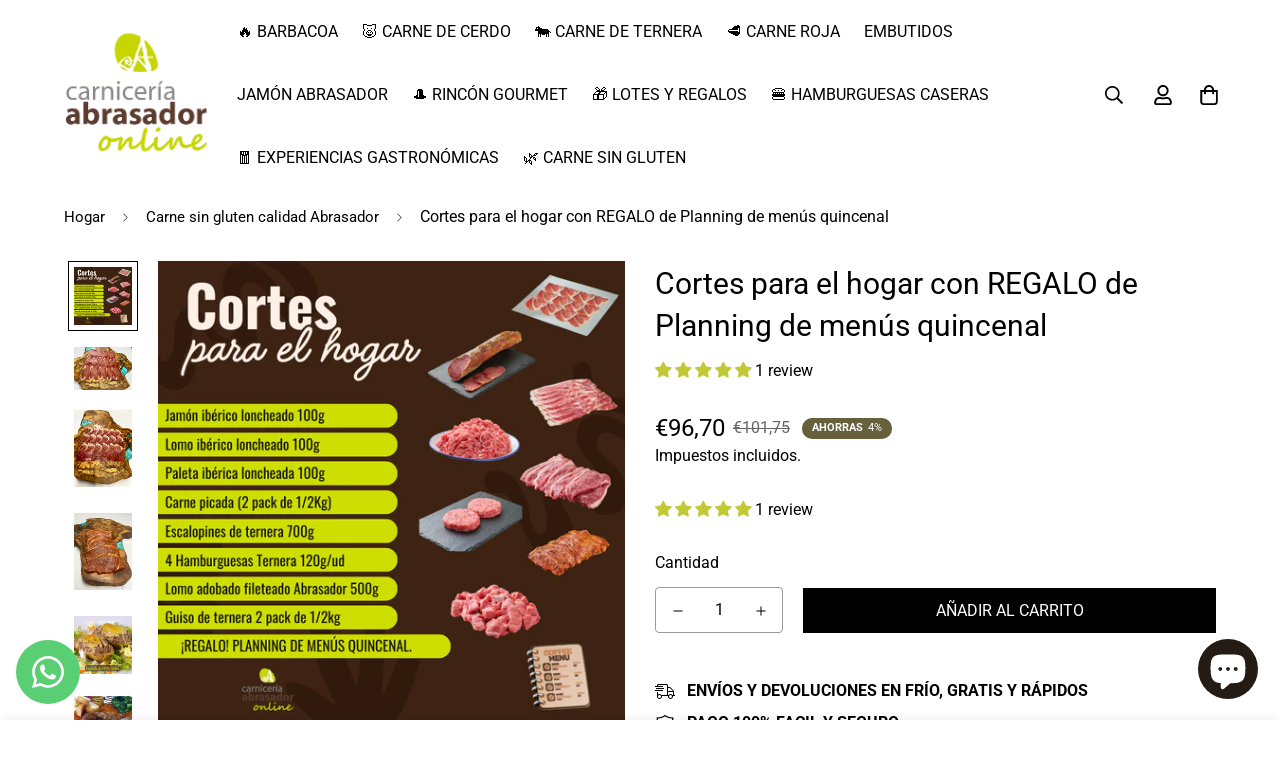

--- FILE ---
content_type: text/html; charset=utf-8
request_url: https://tiendaabrasadorencasa.com/products/pack-cortes-para-el-hogar
body_size: 64081
content:

<!doctype html>
<html
  class="no-js supports-no-cookies"
  lang="es"
  data-template="product"
  
>
  <head>
    <meta charset="utf-8">
    <meta http-equiv="X-UA-Compatible" content="IE=edge">
    <meta name="viewport" content="width=device-width, initial-scale=1, maximum-scale=1.0, user-scalable=0">
    <meta name="theme-color" content="#000000"> 
<link rel="canonical" href="https://tiendaabrasadorencasa.com/collections/lotes-carne-domicilio-regalos-gourmet">

<link href="//tiendaabrasadorencasa.com/cdn/shop/t/10/assets/theme.css?v=159113946244988522171677112668" rel="stylesheet" type="text/css" media="all" />
<link href="//tiendaabrasadorencasa.com/cdn/shop/t/10/assets/chunk.css?v=94047700530851641241677112674" rel="stylesheet" type="text/css" media="all" />


<link rel="dns-prefetch" href="https://tiendaabrasadorencasa.com/products/pack-cortes-para-el-hogar" crossorigin>
<link rel="dns-prefetch" href="https://cdn.shopify.com" crossorigin>
<link rel="preconnect" href="https://tiendaabrasadorencasa.com/products/pack-cortes-para-el-hogar" crossorigin>
<link rel="preconnect" href="https://cdn.shopify.com" crossorigin>

<link href="//tiendaabrasadorencasa.com/cdn/shop/t/10/assets/vendor.min.js?v=79380885773407209091677112672" as="script" rel="preload">
<link href="//tiendaabrasadorencasa.com/cdn/shop/t/10/assets/app.min.js?v=85309917500846461211677112670" as="script" rel="preload">
<link href="//tiendaabrasadorencasa.com/cdn/shop/t/10/assets/foxkit-app.min.js?v=129921721357909322471677112668" as="script" rel="preload">

<link rel="shortcut icon" href="//tiendaabrasadorencasa.com/cdn/shop/files/camion_con_logo_y_letras.jpg?crop=center&height=32&v=1620990074&width=32" type="image/png"><title class="product">Cortes para el hogar con REGALO de Planning de menús quincenal</title><meta name="description" content="¿Sabes por qué se nos ha ocurrido hacer este pack? porque a veces da mucha pereza entrar en todas las colecciones y elegir de cada una lo que nos compran en un 80% para sus hogares. Con él tienes solución a tu compra quincenal, mensual... según los miembros de tu casa. Son cortes que no deben faltan en ningún hogar en "><meta property="og:site_name" content="tiendaabrasadorencasa">
<meta property="og:url" content="https://tiendaabrasadorencasa.com/products/pack-cortes-para-el-hogar">
<meta property="og:title" content="Cortes para el hogar con REGALO de Planning de menús quincenal">
<meta property="og:type" content="product">
<meta property="og:description" content="¿Sabes por qué se nos ha ocurrido hacer este pack? porque a veces da mucha pereza entrar en todas las colecciones y elegir de cada una lo que nos compran en un 80% para sus hogares. Con él tienes solución a tu compra quincenal, mensual... según los miembros de tu casa. Son cortes que no deben faltan en ningún hogar en "><meta property="og:image" content="http://tiendaabrasadorencasa.com/cdn/shop/files/Lote_Medallon_4.png?v=1764159806">
<meta property="og:image:secure_url" content="https://tiendaabrasadorencasa.com/cdn/shop/files/Lote_Medallon_4.png?v=1764159806">
<meta property="og:image:width" content="800">
<meta property="og:image:height" content="800"><meta property="og:price:amount" content="96,70">
<meta property="og:price:currency" content="EUR"><meta name="twitter:card" content="summary_large_image">
<meta name="twitter:title" content="Cortes para el hogar con REGALO de Planning de menús quincenal">
<meta name="twitter:description" content="¿Sabes por qué se nos ha ocurrido hacer este pack? porque a veces da mucha pereza entrar en todas las colecciones y elegir de cada una lo que nos compran en un 80% para sus hogares. Con él tienes solución a tu compra quincenal, mensual... según los miembros de tu casa. Son cortes que no deben faltan en ningún hogar en ">

<link rel="preconnect" href="https://fonts.shopifycdn.com" crossorigin><link rel="preload" as="font" href="//tiendaabrasadorencasa.com/cdn/fonts/roboto/roboto_n4.2019d890f07b1852f56ce63ba45b2db45d852cba.woff2" type="font/woff2" crossorigin>
  <link rel="preload" as="font" href="//tiendaabrasadorencasa.com/cdn/fonts/roboto/roboto_n7.f38007a10afbbde8976c4056bfe890710d51dec2.woff2" type="font/woff2" crossorigin><link rel="preload" as="font" href="//tiendaabrasadorencasa.com/cdn/fonts/roboto/roboto_n4.2019d890f07b1852f56ce63ba45b2db45d852cba.woff2" type="font/woff2" crossorigin><style>
  @font-face {  font-family: Roboto;  font-weight: 400;  font-style: normal;  font-display: swap;  src: url("//tiendaabrasadorencasa.com/cdn/fonts/roboto/roboto_n4.2019d890f07b1852f56ce63ba45b2db45d852cba.woff2") format("woff2"),       url("//tiendaabrasadorencasa.com/cdn/fonts/roboto/roboto_n4.238690e0007583582327135619c5f7971652fa9d.woff") format("woff");}@font-face {  font-family: Roboto;  font-weight: 700;  font-style: normal;  font-display: swap;  src: url("//tiendaabrasadorencasa.com/cdn/fonts/roboto/roboto_n7.f38007a10afbbde8976c4056bfe890710d51dec2.woff2") format("woff2"),       url("//tiendaabrasadorencasa.com/cdn/fonts/roboto/roboto_n7.94bfdd3e80c7be00e128703d245c207769d763f9.woff") format("woff");}@font-face {  font-family: Roboto;  font-weight: 300;  font-style: normal;  font-display: swap;  src: url("//tiendaabrasadorencasa.com/cdn/fonts/roboto/roboto_n3.9ac06d5955eb603264929711f38e40623ddc14db.woff2") format("woff2"),       url("//tiendaabrasadorencasa.com/cdn/fonts/roboto/roboto_n3.797df4bf78042ba6106158fcf6a8d0e116fbfdae.woff") format("woff");}:root {  --font-stack-header: Roboto, sans-serif;  --font-style-header: normal;  --font-weight-header: 400;  --font-weight-header--bolder: 700;  --font-weight-header--lighter: 300;}@font-face {  font-family: Roboto;  font-weight: 400;  font-style: normal;  font-display: swap;  src: url("//tiendaabrasadorencasa.com/cdn/fonts/roboto/roboto_n4.2019d890f07b1852f56ce63ba45b2db45d852cba.woff2") format("woff2"),       url("//tiendaabrasadorencasa.com/cdn/fonts/roboto/roboto_n4.238690e0007583582327135619c5f7971652fa9d.woff") format("woff");}@font-face {  font-family: Roboto;  font-weight: 700;  font-style: normal;  font-display: swap;  src: url("//tiendaabrasadorencasa.com/cdn/fonts/roboto/roboto_n7.f38007a10afbbde8976c4056bfe890710d51dec2.woff2") format("woff2"),       url("//tiendaabrasadorencasa.com/cdn/fonts/roboto/roboto_n7.94bfdd3e80c7be00e128703d245c207769d763f9.woff") format("woff");}@font-face {  font-family: Roboto;  font-weight: 700;  font-style: normal;  font-display: swap;  src: url("//tiendaabrasadorencasa.com/cdn/fonts/roboto/roboto_n7.f38007a10afbbde8976c4056bfe890710d51dec2.woff2") format("woff2"),       url("//tiendaabrasadorencasa.com/cdn/fonts/roboto/roboto_n7.94bfdd3e80c7be00e128703d245c207769d763f9.woff") format("woff");}@font-face {  font-family: Roboto;  font-weight: 400;  font-style: italic;  font-display: swap;  src: url("//tiendaabrasadorencasa.com/cdn/fonts/roboto/roboto_i4.57ce898ccda22ee84f49e6b57ae302250655e2d4.woff2") format("woff2"),       url("//tiendaabrasadorencasa.com/cdn/fonts/roboto/roboto_i4.b21f3bd061cbcb83b824ae8c7671a82587b264bf.woff") format("woff");}@font-face {  font-family: Roboto;  font-weight: 700;  font-style: italic;  font-display: swap;  src: url("//tiendaabrasadorencasa.com/cdn/fonts/roboto/roboto_i7.7ccaf9410746f2c53340607c42c43f90a9005937.woff2") format("woff2"),       url("//tiendaabrasadorencasa.com/cdn/fonts/roboto/roboto_i7.49ec21cdd7148292bffea74c62c0df6e93551516.woff") format("woff");}:root {  --font-weight-body--bold: 700;  --font-weight-body--bolder: 700;  --font-stack-body: Roboto, sans-serif;  --font-style-body: normal;  --font-weight-body: 400;}
</style>
<style>
  html{font-size:calc(var(--font-base-size,16) * 1px)}body{font-family:var(--font-stack-body)!important;font-weight:var(--font-weight-body);font-style:var(--font-style-body);color:var(--color-body-text);font-size:calc(var(--font-base-size,16) * 1px);line-height:calc(var(--base-line-height) * 1px);scroll-behavior:smooth}body .h1,body .h2,body .h3,body .h4,body .h5,body .h6,body h1,body h2,body h3,body h4,body h5,body h6{font-family:var(--font-stack-header);font-weight:var(--font-weight-header);font-style:var(--font-style-header);color:var(--color-heading-text);line-height:normal}body .h1,body h1{font-size:calc(((var(--font-h1-mobile))/ (var(--font-base-size))) * 1rem)}body .h2,body h2{font-size:calc(((var(--font-h2-mobile))/ (var(--font-base-size))) * 1rem)}body .h3,body h3{font-size:calc(((var(--font-h3-mobile))/ (var(--font-base-size))) * 1rem)}body .h4,body h4{font-size:calc(((var(--font-h4-mobile))/ (var(--font-base-size))) * 1rem)}body .h5,body h5{font-size:calc(((var(--font-h5-mobile))/ (var(--font-base-size))) * 1rem)}body .h6,body h6{font-size:calc(((var(--font-h6-mobile))/ (var(--font-base-size))) * 1rem);line-height:1.4}@media only screen and (min-width:768px){body .h1,body h1{font-size:calc(((var(--font-h1-desktop))/ (var(--font-base-size))) * 1rem)}body .h2,body h2{font-size:calc(((var(--font-h2-desktop))/ (var(--font-base-size))) * 1rem)}body .h3,body h3{font-size:calc(((var(--font-h3-desktop))/ (var(--font-base-size))) * 1rem)}body .h4,body h4{font-size:calc(((var(--font-h4-desktop))/ (var(--font-base-size))) * 1rem)}body .h5,body h5{font-size:calc(((var(--font-h5-desktop))/ (var(--font-base-size))) * 1rem)}body .h6,body h6{font-size:calc(((var(--font-h6-desktop))/ (var(--font-base-size))) * 1rem)}}.swiper-wrapper{display:flex}.swiper-container:not(.swiper-container-initialized) .swiper-slide{width:calc(100% / var(--items,1));flex:0 0 auto}@media (max-width:1023px){.swiper-container:not(.swiper-container-initialized) .swiper-slide{min-width:40vw;flex:0 0 auto}}@media (max-width:767px){.swiper-container:not(.swiper-container-initialized) .swiper-slide{min-width:66vw;flex:0 0 auto}}.opacity-0{opacity:0}.opacity-100{opacity:1!important;}.placeholder-background{position:absolute;top:0;right:0;bottom:0;left:0;pointer-events:none}.placeholder-background--animation{background-color:#000;animation:placeholder-background-loading 1.5s infinite linear}[data-image-loading]{position:relative}[data-image-loading]:after{content:'';background-color:#000;animation:placeholder-background-loading 1.5s infinite linear;position:absolute;top:0;left:0;width:100%;height:100%;z-index:1}[data-image-loading] img.lazyload{opacity:0}[data-image-loading] img.lazyloaded{opacity:1}.no-js [data-image-loading]{animation-name:none}.lazyload--fade-in{opacity:0;transition:.25s all}.lazyload--fade-in.lazyloaded{opacity:1}@media (min-width:768px){.hidden.md\:block{display:block!important}.hidden.md\:flex{display:flex!important}.hidden.md\:grid{display:grid!important}}@media (min-width:1024px){.hidden.lg\:block{display:block!important}.hidden.lg\:flex{display:flex!important}.hidden.lg\:grid{display:grid!important}}@media (min-width:1280px){.hidden.xl\:block{display:block!important}.hidden.xl\:flex{display:flex!important}.hidden.xl\:grid{display:grid!important}}

  h1, .h1,
  h2, .h2,
  h3, .h3,
  h4, .h4,
  h5, .h5,
  h6, .h6 {
    letter-spacing: 0px;
  }
</style>

    <script>
  // https://codebeautify.org/jsviewer

  function _debounce(fn, wait = 300) {
    let t;
    return (...args) => {
      clearTimeout(t);
      t = setTimeout(() => fn.apply(this, args), wait);
    };
  }

  try {
    window.MinimogSettings = window.MinimogSettings || {};
    window.___mnag = 'userA' + (window.___mnag1 || '') + 'gent';

    var _mh = document.querySelector('header.sf-header__mobile');
    var _dh = document.querySelector('header.sf-header__desktop');
    // Set header height
    function _shh() {
      if (!_mh || !_dh) {
        _mh = document.querySelector('header.sf-header__mobile');
        _dh = document.querySelector('header.sf-header__desktop');
      }
      // Header
      var _hd = window.innerWidth < 1024 ? _mh : _dh;
      if (_hd) {
        document.documentElement.style.setProperty('--sf-header-height', _hd.offsetHeight + 'px');
        window.MinimogSettings.headerHeight = _hd.offsetHeight;
      }
    }

    // setTopbarHeight
    function _stbh() {
      // Topbar
      var _tb = document.querySelector('.sf-topbar');
      if (_tb) {
        document.documentElement.style.setProperty('--sf-topbar-height', _tb.offsetHeight + 'px');
        window.MinimogSettings.topbarHeight = _tb.offsetHeight;
      }
    }

    // setAnnouncementHeight
    function _sah() {
      // announcement_bar
      var _ab = document.querySelector('.announcement-bar');
      if (_ab) {
        document.documentElement.style.setProperty('--sf-announcement-height', _ab.offsetHeight + 'px');
        window.MinimogSettings.topbarHeight = _ab.offsetHeight;
      }
    }

    // setMainContentPadding
    function _smcp() {
      // pageTemplate
      var _pt = document.documentElement.dataset.template;
      if (window.innerWidth >= 1024) {
        if (_dh && _dh.dataset.transparent === "true") {
          if (_pt === 'index' || _pt === 'collection') {
            document.documentElement.style.setProperty('--main-content-padding-top', '0px');
          }
        }
      } else {
        document.documentElement.style.removeProperty('--main-content-padding-top');
      }
    }

    // calculateSectionsHeight
    function _csh() {_shh();_stbh();_sah();_smcp();}
    window.addEventListener('resize', _debounce(_csh, 1000));

    document.documentElement.className = document.documentElement.className.replace('supports-no-cookies', 'supports-cookies').replace('no-js', 'js');
  } catch (error) {
    console.warn('Failed to execute critical scripts', error);
  }

  try {
    // Page speed agent
    var _nu = navigator[window.___mnag];
    var _psas = [
      {
        'b': 'ome-Li',
        'c': 'ghth',
        'd': 'ouse',
        'a': 'Chr',
      },
      {
        'd': 'hts',
        'a': 'Sp',
        'c': 'nsig',
        'b': 'eed I',
      },
      {
        'b': ' Lin',
        'd': '6_64',
        'a': 'X11;',
        'c': 'ux x8',
      }
    ];
    function __fn(i) {
      return Object.keys(_psas[i]).sort().reduce(function (a, c) { return a + _psas[i][c] }, '');
    }

    var __isPSA = (_nu.indexOf(__fn(0)) > -1 || _nu.indexOf(__fn(1)) > -1 || _nu.indexOf(__fn(2)) > -1);
    // var __isPSA = true

    window.___mnag = '!1';
    _psas = null;
  } catch (err) {
    var __isPSA = false;
    var _psas = null;
    window.___mnag = '!1';
  }

  // activateFontAndCriticalCSS
  

  // __activateStyle(this)
  function __as(l) {
    l.rel = 'stylesheet';
    l.media = 'all';
    l.removeAttribute('onload');
  }

  // _onChunkStyleLoad(this)
  function __ocsl(l) {
    if (!__isPSA) __as(l);
  }

  window.__isPSA = __isPSA;
</script>

    <script>function loadScript(a){var b=document.getElementsByTagName("head")[0],c=document.createElement("script");c.type="text/javascript",c.src="https://tracker.metricool.com/resources/be.js",c.onreadystatechange=a,c.onload=a,b.appendChild(c)}loadScript(function(){beTracker.t({hash:"ff09d6d03b071737cf47ac279f129b41"})});</script>

    <link href="//tiendaabrasadorencasa.com/cdn/shop/t/10/assets/theme.css?v=159113946244988522171677112668" rel="stylesheet" type="text/css" media="all" />
    <link href="//tiendaabrasadorencasa.com/cdn/shop/t/10/assets/chunk.css?v=94047700530851641241677112674" rel="stylesheet" type="text/css" media="all" />

    
<style data-shopify>:root {		/* BODY */		--base-line-height: 28;		/* PRIMARY COLORS */		--color-primary: #000000;		--plyr-color-main: #000000;		--color-primary-darker: #333333;		/* TEXT COLORS */		--color-body-text: #000000;		--color-heading-text: #000000;		--color-sub-text: #000000;		--color-text-link: #000000;		--color-text-link-hover: #999999;		/* BUTTON COLORS */		--color-btn-bg:  #000000;		--color-btn-bg-hover: #000000;		--color-btn-text: #ffffff;		--color-btn-text-hover: #ffffff;    	--color-btn-secondary-border: #000000;    	--color-btn-secondary-text: #000000;		--btn-letter-spacing: 0px;		--btn-border-radius: 0px;		--btn-border-width: 1px;		--btn-line-height: 23px;				--btn-text-transform: uppercase;				/* PRODUCT COLORS */		--product-title-color: #000000;		--product-sale-price-color: #666666;		--product-regular-price-color: #000000;		--product-type-color: #666666;		--product-desc-color: #666666;		/* TOPBAR COLORS */		--color-topbar-background: #ffffff;		--color-topbar-text: #000000;		/* MENU BAR COLORS */		--color-menu-background: #000000;		--color-menu-text: #f8f8f8;		/* BORDER COLORS */		--color-border: #999999;		/* FOOTER COLORS */		--color-footer-text: #ffffff;		--color-footer-subtext: #ffffff;		--color-footer-background: #000;		--color-footer-link: #ffffff;		--color-footer-link-hover: #c2c939;		--color-footer-background-mobile: #000000;		/* FOOTER BOTTOM COLORS */		--color-footer-bottom-text: #ffffff;		--color-footer-bottom-background: #000;		--color-footer-bottom-background-mobile: #000000;		/* HEADER */		--color-header-text: #000000;		--color-header-transparent-text: #000000;		--color-main-background: #ffffff;		--color-field-background: #ffffff;		--color-header-background: #ffffff;		--color-cart-wishlist-count: #ffffff;		--bg-cart-wishlist-count: #66603c;		--swatch-item-background-default: #f7f8fa;		--text-gray-400: #777777;		--text-gray-9b: #9b9b9b;		--text-black: #000000;		--text-white: #ffffff;		--bg-gray-400: #f7f8fa;		--bg-black: #000000;		--rounded-full: 9999px;		--border-color-1: #eeeeee;		--border-color-2: #b2b2b2;		--border-color-3: #d2d2d2;		--border-color-4: #737373;		--color-secondary: #666666;		--color-success: #3a8735;		--color-warning: #ff706b;		--color-info: #959595;		--color-disabled: #cecece;		--bg-disabled: #f7f7f7;		--bg-hover: #737373;		--bg-color-tooltip: #000000;		--text-color-tooltip: #ffffff;		--color-image-overlay: #000000;		--opacity-image-overlay: 0.2;		--theme-shadow: 0 5px 15px 0 rgba(0, 0, 0, 0.07);    	--arrow-select-box: url(//tiendaabrasadorencasa.com/cdn/shop/t/10/assets/ar-down.svg?v=92728264558441377851677112673);		/* FONT SIZES */		--font-base-size: 16;		--font-btn-size: 16px;		--font-btn-weight: 500;		--font-h1-desktop: 54;		--font-h1-mobile: 50;		--font-h2-desktop: 42;		--font-h2-mobile: 37;		--font-h3-desktop: 31;		--font-h3-mobile: 28;		--font-h4-desktop: 27;		--font-h4-mobile: 24;		--font-h5-desktop: 23;		--font-h5-mobile: 20;		--font-h6-desktop: 21;		--font-h6-mobile: 19;    	--arrow-down-url: url(//tiendaabrasadorencasa.com/cdn/shop/t/10/assets/arrow-down.svg?v=157552497485556416461677112668);    	--arrow-down-white-url: url(//tiendaabrasadorencasa.com/cdn/shop/t/10/assets/arrow-down-white.svg?v=70535736727834135531677112673);    	--product-title-line-clamp: unset;		--spacing-sections-desktop: 100px;        --spacing-sections-tablet: 75px;        --spacing-sections-mobile: 50px;	}
</style><link href="//tiendaabrasadorencasa.com/cdn/shop/t/10/assets/product-template.css?v=143442194256306734581677112672" rel="stylesheet" type="text/css" media="all" />
<link media="print" onload="this.media = 'all'" rel="stylesheet" href="//tiendaabrasadorencasa.com/cdn/shop/t/10/assets/vendor.css?v=16535328183442033321677112668">

<link href="//tiendaabrasadorencasa.com/cdn/shop/t/10/assets/custom.css?v=105997007003712207781677112706" rel="stylesheet" type="text/css" media="all" />

<style data-shopify>body {
    --container-width: 1200;
    --fluid-container-width: 1620px;
    --fluid-container-offset: 80px;
    background-color: #ffffff;
  }
  [style*="--aspect-ratio"]:before {
    padding-top: calc(100% / (0.0001 + var(--aspect-ratio, 16/9)));
  }
  @media ( max-width: 767px ) {
    [style*="--aspect-ratio"]:before {
      padding-top: calc(100% / (0.0001 + var(--aspect-ratio-mobile, var(--aspect-ratio, 16/9)) ));
    }
  }.sf-topbar {  border-color: #eee;}[id$="16225125199f82d8fe"] .section-my {  padding-top: 45px;  padding-bottom: 45px;  margin-bottom: 0;  margin-top: 0;}[id$="16225125199f82d8fe"] {  border-top: 1px solid #eee;}.sf__font-normal {  font-weight: 400;}[id$="16225316461d1cff80"]  .collection-card__info  h3  a {  font-weight: 400;  font-size: 24px;  line-height: 34px;  margin-bottom: 4px;}[id$="16225316461d1cff80"]  .collection-card__info  p {  color: #666;}[id$="16225125199f82d8fe"] .sf-icon-box__text h3 {  line-height: 26px;  font-size: 20px;  font-weight: 500;}@media (min-width: 1536px) {  [id$="1621243260e1af0c20"] .slide__block-title {    font-size: 100px;    line-height: 95px;  }}@media (max-width: 576px) {  [id$="1621243260e1af0c20"] a.sf__mobile-button,  [id$="162251092958fcda7c"] .sf__btn-primary,  [id$="162251092958fcda7c"] .sf__btn-secondary {    width: 100%;  }  [id$="16225316461d1cff80"] .section__heading {    text-align: center;  }  [id$="16225316461d1cff80"]    .collection-card__info    h3    a {    font-weight: 500;  }  [id$="16225316461d1cff80"]    .collection-card__info    p {    font-size: 14px;    line-height: 20px;  }  [id$="16225125199f82d8fe"] .sf-icon-box__text h3 {    font-size: 18px;    margin-bottom: 2px;  }}.newsletter-button {background-color: black;    color: white;}
</style>


    <script src="//tiendaabrasadorencasa.com/cdn/shop/t/10/assets/vendor.min.js?v=79380885773407209091677112672" defer="defer"></script>
    <script src="//tiendaabrasadorencasa.com/cdn/shop/t/10/assets/theme-global.js?v=19688347302334476791677112672" defer="defer"></script>
    <script src="//tiendaabrasadorencasa.com/cdn/shop/t/10/assets/app.min.js?v=85309917500846461211677112670" defer="defer"></script>

    <script>window.performance && window.performance.mark && window.performance.mark('shopify.content_for_header.start');</script><meta name="google-site-verification" content="j3S_2t4L4rXmWDeXOKQOBHvx9kr80kzWXQplkHM1QNM">
<meta id="shopify-digital-wallet" name="shopify-digital-wallet" content="/55502930069/digital_wallets/dialog">
<meta name="shopify-checkout-api-token" content="1d28e26fb5a74bcb7596c27cb7564b5f">
<meta id="in-context-paypal-metadata" data-shop-id="55502930069" data-venmo-supported="false" data-environment="production" data-locale="es_ES" data-paypal-v4="true" data-currency="EUR">
<link rel="alternate" type="application/json+oembed" href="https://tiendaabrasadorencasa.com/products/pack-cortes-para-el-hogar.oembed">
<script async="async" src="/checkouts/internal/preloads.js?locale=es-ES"></script>
<script id="apple-pay-shop-capabilities" type="application/json">{"shopId":55502930069,"countryCode":"ES","currencyCode":"EUR","merchantCapabilities":["supports3DS"],"merchantId":"gid:\/\/shopify\/Shop\/55502930069","merchantName":"tiendaabrasadorencasa","requiredBillingContactFields":["postalAddress","email","phone"],"requiredShippingContactFields":["postalAddress","email","phone"],"shippingType":"shipping","supportedNetworks":["visa","maestro","masterCard","amex"],"total":{"type":"pending","label":"tiendaabrasadorencasa","amount":"1.00"},"shopifyPaymentsEnabled":true,"supportsSubscriptions":true}</script>
<script id="shopify-features" type="application/json">{"accessToken":"1d28e26fb5a74bcb7596c27cb7564b5f","betas":["rich-media-storefront-analytics"],"domain":"tiendaabrasadorencasa.com","predictiveSearch":true,"shopId":55502930069,"locale":"es"}</script>
<script>var Shopify = Shopify || {};
Shopify.shop = "tiendaabrasadorencasa.myshopify.com";
Shopify.locale = "es";
Shopify.currency = {"active":"EUR","rate":"1.0"};
Shopify.country = "ES";
Shopify.theme = {"name":"Minimog-3.2.2","id":136869380339,"schema_name":"Minimog - OS 2.0","schema_version":"3.2.2","theme_store_id":null,"role":"main"};
Shopify.theme.handle = "null";
Shopify.theme.style = {"id":null,"handle":null};
Shopify.cdnHost = "tiendaabrasadorencasa.com/cdn";
Shopify.routes = Shopify.routes || {};
Shopify.routes.root = "/";</script>
<script type="module">!function(o){(o.Shopify=o.Shopify||{}).modules=!0}(window);</script>
<script>!function(o){function n(){var o=[];function n(){o.push(Array.prototype.slice.apply(arguments))}return n.q=o,n}var t=o.Shopify=o.Shopify||{};t.loadFeatures=n(),t.autoloadFeatures=n()}(window);</script>
<script id="shop-js-analytics" type="application/json">{"pageType":"product"}</script>
<script defer="defer" async type="module" src="//tiendaabrasadorencasa.com/cdn/shopifycloud/shop-js/modules/v2/client.init-shop-cart-sync_2Gr3Q33f.es.esm.js"></script>
<script defer="defer" async type="module" src="//tiendaabrasadorencasa.com/cdn/shopifycloud/shop-js/modules/v2/chunk.common_noJfOIa7.esm.js"></script>
<script defer="defer" async type="module" src="//tiendaabrasadorencasa.com/cdn/shopifycloud/shop-js/modules/v2/chunk.modal_Deo2FJQo.esm.js"></script>
<script type="module">
  await import("//tiendaabrasadorencasa.com/cdn/shopifycloud/shop-js/modules/v2/client.init-shop-cart-sync_2Gr3Q33f.es.esm.js");
await import("//tiendaabrasadorencasa.com/cdn/shopifycloud/shop-js/modules/v2/chunk.common_noJfOIa7.esm.js");
await import("//tiendaabrasadorencasa.com/cdn/shopifycloud/shop-js/modules/v2/chunk.modal_Deo2FJQo.esm.js");

  window.Shopify.SignInWithShop?.initShopCartSync?.({"fedCMEnabled":true,"windoidEnabled":true});

</script>
<script>(function() {
  var isLoaded = false;
  function asyncLoad() {
    if (isLoaded) return;
    isLoaded = true;
    var urls = ["https:\/\/seo.apps.avada.io\/scripttag\/avada-seo-installed.js?shop=tiendaabrasadorencasa.myshopify.com","https:\/\/whatsapp-button.eazeapps.io\/api\/buttonInstallation\/scriptTag?shopId=1843\u0026shop=tiendaabrasadorencasa.myshopify.com","https:\/\/static.klaviyo.com\/onsite\/js\/VUW56J\/klaviyo.js?company_id=VUW56J\u0026shop=tiendaabrasadorencasa.myshopify.com"];
    for (var i = 0; i < urls.length; i++) {
      var s = document.createElement('script');
      s.type = 'text/javascript';
      s.async = true;
      s.src = urls[i];
      var x = document.getElementsByTagName('script')[0];
      x.parentNode.insertBefore(s, x);
    }
  };
  if(window.attachEvent) {
    window.attachEvent('onload', asyncLoad);
  } else {
    window.addEventListener('load', asyncLoad, false);
  }
})();</script>
<script id="__st">var __st={"a":55502930069,"offset":3600,"reqid":"6559dad6-f148-46ab-aef7-83e4bcd5c321-1769266092","pageurl":"tiendaabrasadorencasa.com\/products\/pack-cortes-para-el-hogar","u":"7a1ca5cef47c","p":"product","rtyp":"product","rid":7745869185267};</script>
<script>window.ShopifyPaypalV4VisibilityTracking = true;</script>
<script id="captcha-bootstrap">!function(){'use strict';const t='contact',e='account',n='new_comment',o=[[t,t],['blogs',n],['comments',n],[t,'customer']],c=[[e,'customer_login'],[e,'guest_login'],[e,'recover_customer_password'],[e,'create_customer']],r=t=>t.map((([t,e])=>`form[action*='/${t}']:not([data-nocaptcha='true']) input[name='form_type'][value='${e}']`)).join(','),a=t=>()=>t?[...document.querySelectorAll(t)].map((t=>t.form)):[];function s(){const t=[...o],e=r(t);return a(e)}const i='password',u='form_key',d=['recaptcha-v3-token','g-recaptcha-response','h-captcha-response',i],f=()=>{try{return window.sessionStorage}catch{return}},m='__shopify_v',_=t=>t.elements[u];function p(t,e,n=!1){try{const o=window.sessionStorage,c=JSON.parse(o.getItem(e)),{data:r}=function(t){const{data:e,action:n}=t;return t[m]||n?{data:e,action:n}:{data:t,action:n}}(c);for(const[e,n]of Object.entries(r))t.elements[e]&&(t.elements[e].value=n);n&&o.removeItem(e)}catch(o){console.error('form repopulation failed',{error:o})}}const l='form_type',E='cptcha';function T(t){t.dataset[E]=!0}const w=window,h=w.document,L='Shopify',v='ce_forms',y='captcha';let A=!1;((t,e)=>{const n=(g='f06e6c50-85a8-45c8-87d0-21a2b65856fe',I='https://cdn.shopify.com/shopifycloud/storefront-forms-hcaptcha/ce_storefront_forms_captcha_hcaptcha.v1.5.2.iife.js',D={infoText:'Protegido por hCaptcha',privacyText:'Privacidad',termsText:'Términos'},(t,e,n)=>{const o=w[L][v],c=o.bindForm;if(c)return c(t,g,e,D).then(n);var r;o.q.push([[t,g,e,D],n]),r=I,A||(h.body.append(Object.assign(h.createElement('script'),{id:'captcha-provider',async:!0,src:r})),A=!0)});var g,I,D;w[L]=w[L]||{},w[L][v]=w[L][v]||{},w[L][v].q=[],w[L][y]=w[L][y]||{},w[L][y].protect=function(t,e){n(t,void 0,e),T(t)},Object.freeze(w[L][y]),function(t,e,n,w,h,L){const[v,y,A,g]=function(t,e,n){const i=e?o:[],u=t?c:[],d=[...i,...u],f=r(d),m=r(i),_=r(d.filter((([t,e])=>n.includes(e))));return[a(f),a(m),a(_),s()]}(w,h,L),I=t=>{const e=t.target;return e instanceof HTMLFormElement?e:e&&e.form},D=t=>v().includes(t);t.addEventListener('submit',(t=>{const e=I(t);if(!e)return;const n=D(e)&&!e.dataset.hcaptchaBound&&!e.dataset.recaptchaBound,o=_(e),c=g().includes(e)&&(!o||!o.value);(n||c)&&t.preventDefault(),c&&!n&&(function(t){try{if(!f())return;!function(t){const e=f();if(!e)return;const n=_(t);if(!n)return;const o=n.value;o&&e.removeItem(o)}(t);const e=Array.from(Array(32),(()=>Math.random().toString(36)[2])).join('');!function(t,e){_(t)||t.append(Object.assign(document.createElement('input'),{type:'hidden',name:u})),t.elements[u].value=e}(t,e),function(t,e){const n=f();if(!n)return;const o=[...t.querySelectorAll(`input[type='${i}']`)].map((({name:t})=>t)),c=[...d,...o],r={};for(const[a,s]of new FormData(t).entries())c.includes(a)||(r[a]=s);n.setItem(e,JSON.stringify({[m]:1,action:t.action,data:r}))}(t,e)}catch(e){console.error('failed to persist form',e)}}(e),e.submit())}));const S=(t,e)=>{t&&!t.dataset[E]&&(n(t,e.some((e=>e===t))),T(t))};for(const o of['focusin','change'])t.addEventListener(o,(t=>{const e=I(t);D(e)&&S(e,y())}));const B=e.get('form_key'),M=e.get(l),P=B&&M;t.addEventListener('DOMContentLoaded',(()=>{const t=y();if(P)for(const e of t)e.elements[l].value===M&&p(e,B);[...new Set([...A(),...v().filter((t=>'true'===t.dataset.shopifyCaptcha))])].forEach((e=>S(e,t)))}))}(h,new URLSearchParams(w.location.search),n,t,e,['guest_login'])})(!0,!0)}();</script>
<script integrity="sha256-4kQ18oKyAcykRKYeNunJcIwy7WH5gtpwJnB7kiuLZ1E=" data-source-attribution="shopify.loadfeatures" defer="defer" src="//tiendaabrasadorencasa.com/cdn/shopifycloud/storefront/assets/storefront/load_feature-a0a9edcb.js" crossorigin="anonymous"></script>
<script data-source-attribution="shopify.dynamic_checkout.dynamic.init">var Shopify=Shopify||{};Shopify.PaymentButton=Shopify.PaymentButton||{isStorefrontPortableWallets:!0,init:function(){window.Shopify.PaymentButton.init=function(){};var t=document.createElement("script");t.src="https://tiendaabrasadorencasa.com/cdn/shopifycloud/portable-wallets/latest/portable-wallets.es.js",t.type="module",document.head.appendChild(t)}};
</script>
<script data-source-attribution="shopify.dynamic_checkout.buyer_consent">
  function portableWalletsHideBuyerConsent(e){var t=document.getElementById("shopify-buyer-consent"),n=document.getElementById("shopify-subscription-policy-button");t&&n&&(t.classList.add("hidden"),t.setAttribute("aria-hidden","true"),n.removeEventListener("click",e))}function portableWalletsShowBuyerConsent(e){var t=document.getElementById("shopify-buyer-consent"),n=document.getElementById("shopify-subscription-policy-button");t&&n&&(t.classList.remove("hidden"),t.removeAttribute("aria-hidden"),n.addEventListener("click",e))}window.Shopify?.PaymentButton&&(window.Shopify.PaymentButton.hideBuyerConsent=portableWalletsHideBuyerConsent,window.Shopify.PaymentButton.showBuyerConsent=portableWalletsShowBuyerConsent);
</script>
<script data-source-attribution="shopify.dynamic_checkout.cart.bootstrap">document.addEventListener("DOMContentLoaded",(function(){function t(){return document.querySelector("shopify-accelerated-checkout-cart, shopify-accelerated-checkout")}if(t())Shopify.PaymentButton.init();else{new MutationObserver((function(e,n){t()&&(Shopify.PaymentButton.init(),n.disconnect())})).observe(document.body,{childList:!0,subtree:!0})}}));
</script>
<script id='scb4127' type='text/javascript' async='' src='https://tiendaabrasadorencasa.com/cdn/shopifycloud/privacy-banner/storefront-banner.js'></script><link id="shopify-accelerated-checkout-styles" rel="stylesheet" media="screen" href="https://tiendaabrasadorencasa.com/cdn/shopifycloud/portable-wallets/latest/accelerated-checkout-backwards-compat.css" crossorigin="anonymous">
<style id="shopify-accelerated-checkout-cart">
        #shopify-buyer-consent {
  margin-top: 1em;
  display: inline-block;
  width: 100%;
}

#shopify-buyer-consent.hidden {
  display: none;
}

#shopify-subscription-policy-button {
  background: none;
  border: none;
  padding: 0;
  text-decoration: underline;
  font-size: inherit;
  cursor: pointer;
}

#shopify-subscription-policy-button::before {
  box-shadow: none;
}

      </style>

<script>window.performance && window.performance.mark && window.performance.mark('shopify.content_for_header.end');</script>
    

  <!-- BEGIN app block: shopify://apps/klaviyo-email-marketing-sms/blocks/klaviyo-onsite-embed/2632fe16-c075-4321-a88b-50b567f42507 -->












  <script async src="https://static.klaviyo.com/onsite/js/VxN3NN/klaviyo.js?company_id=VxN3NN"></script>
  <script>!function(){if(!window.klaviyo){window._klOnsite=window._klOnsite||[];try{window.klaviyo=new Proxy({},{get:function(n,i){return"push"===i?function(){var n;(n=window._klOnsite).push.apply(n,arguments)}:function(){for(var n=arguments.length,o=new Array(n),w=0;w<n;w++)o[w]=arguments[w];var t="function"==typeof o[o.length-1]?o.pop():void 0,e=new Promise((function(n){window._klOnsite.push([i].concat(o,[function(i){t&&t(i),n(i)}]))}));return e}}})}catch(n){window.klaviyo=window.klaviyo||[],window.klaviyo.push=function(){var n;(n=window._klOnsite).push.apply(n,arguments)}}}}();</script>

  
    <script id="viewed_product">
      if (item == null) {
        var _learnq = _learnq || [];

        var MetafieldReviews = null
        var MetafieldYotpoRating = null
        var MetafieldYotpoCount = null
        var MetafieldLooxRating = null
        var MetafieldLooxCount = null
        var okendoProduct = null
        var okendoProductReviewCount = null
        var okendoProductReviewAverageValue = null
        try {
          // The following fields are used for Customer Hub recently viewed in order to add reviews.
          // This information is not part of __kla_viewed. Instead, it is part of __kla_viewed_reviewed_items
          MetafieldReviews = {"rating":{"scale_min":"1.0","scale_max":"5.0","value":"5.0"},"rating_count":1};
          MetafieldYotpoRating = null
          MetafieldYotpoCount = null
          MetafieldLooxRating = null
          MetafieldLooxCount = null

          okendoProduct = null
          // If the okendo metafield is not legacy, it will error, which then requires the new json formatted data
          if (okendoProduct && 'error' in okendoProduct) {
            okendoProduct = null
          }
          okendoProductReviewCount = okendoProduct ? okendoProduct.reviewCount : null
          okendoProductReviewAverageValue = okendoProduct ? okendoProduct.reviewAverageValue : null
        } catch (error) {
          console.error('Error in Klaviyo onsite reviews tracking:', error);
        }

        var item = {
          Name: "Cortes para el hogar con REGALO de Planning de menús quincenal",
          ProductID: 7745869185267,
          Categories: ["Carne sin gluten calidad Abrasador","Lotes de carne a domicilio: Regalos Gourmet para que no llegues con las manos vacías","LOTES ESPECIALES"],
          ImageURL: "https://tiendaabrasadorencasa.com/cdn/shop/files/Lote_Medallon_4_grande.png?v=1764159806",
          URL: "https://tiendaabrasadorencasa.com/products/pack-cortes-para-el-hogar",
          Brand: "tiendaabrasadorencasa",
          Price: "€96,70",
          Value: "96,70",
          CompareAtPrice: "€101,75"
        };
        _learnq.push(['track', 'Viewed Product', item]);
        _learnq.push(['trackViewedItem', {
          Title: item.Name,
          ItemId: item.ProductID,
          Categories: item.Categories,
          ImageUrl: item.ImageURL,
          Url: item.URL,
          Metadata: {
            Brand: item.Brand,
            Price: item.Price,
            Value: item.Value,
            CompareAtPrice: item.CompareAtPrice
          },
          metafields:{
            reviews: MetafieldReviews,
            yotpo:{
              rating: MetafieldYotpoRating,
              count: MetafieldYotpoCount,
            },
            loox:{
              rating: MetafieldLooxRating,
              count: MetafieldLooxCount,
            },
            okendo: {
              rating: okendoProductReviewAverageValue,
              count: okendoProductReviewCount,
            }
          }
        }]);
      }
    </script>
  




  <script>
    window.klaviyoReviewsProductDesignMode = false
  </script>







<!-- END app block --><!-- BEGIN app block: shopify://apps/judge-me-reviews/blocks/judgeme_core/61ccd3b1-a9f2-4160-9fe9-4fec8413e5d8 --><!-- Start of Judge.me Core -->






<link rel="dns-prefetch" href="https://cdnwidget.judge.me">
<link rel="dns-prefetch" href="https://cdn.judge.me">
<link rel="dns-prefetch" href="https://cdn1.judge.me">
<link rel="dns-prefetch" href="https://api.judge.me">

<script data-cfasync='false' class='jdgm-settings-script'>window.jdgmSettings={"pagination":5,"disable_web_reviews":false,"badge_no_review_text":"No reviews","badge_n_reviews_text":"{{ n }} review/reviews","badge_star_color":"#c2c939","hide_badge_preview_if_no_reviews":true,"badge_hide_text":false,"enforce_center_preview_badge":false,"widget_title":"Reseñas de Clientes","widget_open_form_text":"Escribir una reseña","widget_close_form_text":"Cancelar reseña","widget_refresh_page_text":"Actualizar página","widget_summary_text":"Basado en {{ number_of_reviews }} reseña/reseñas","widget_no_review_text":"Sé el primero en escribir una reseña","widget_name_field_text":"Nombre","widget_verified_name_field_text":"Nombre Verificado (público)","widget_name_placeholder_text":"Nombre","widget_required_field_error_text":"Este campo es obligatorio.","widget_email_field_text":"Dirección de correo electrónico","widget_verified_email_field_text":"Correo electrónico Verificado (privado, no se puede editar)","widget_email_placeholder_text":"Tu dirección de correo electrónico","widget_email_field_error_text":"Por favor, ingresa una dirección de correo electrónico válida.","widget_rating_field_text":"Calificación","widget_review_title_field_text":"Título de la Reseña","widget_review_title_placeholder_text":"Da un título a tu reseña","widget_review_body_field_text":"Contenido de la reseña","widget_review_body_placeholder_text":"Empieza a escribir aquí...","widget_pictures_field_text":"Imagen/Video (opcional)","widget_submit_review_text":"Enviar Reseña","widget_submit_verified_review_text":"Enviar Reseña Verificada","widget_submit_success_msg_with_auto_publish":"¡Gracias! Por favor, actualiza la página en unos momentos para ver tu reseña. Puedes eliminar o editar tu reseña iniciando sesión en \u003ca href='https://judge.me/login' target='_blank' rel='nofollow noopener'\u003eJudge.me\u003c/a\u003e","widget_submit_success_msg_no_auto_publish":"¡Gracias! Tu reseña se publicará tan pronto como sea aprobada por el administrador de la tienda. Puedes eliminar o editar tu reseña iniciando sesión en \u003ca href='https://judge.me/login' target='_blank' rel='nofollow noopener'\u003eJudge.me\u003c/a\u003e","widget_show_default_reviews_out_of_total_text":"Mostrando {{ n_reviews_shown }} de {{ n_reviews }} reseñas.","widget_show_all_link_text":"Mostrar todas","widget_show_less_link_text":"Mostrar menos","widget_author_said_text":"{{ reviewer_name }} dijo:","widget_days_text":"{{ n }} days ago","widget_weeks_text":"{{ n }} week/weeks ago","widget_months_text":"{{ n }} month/months ago","widget_years_text":"{{ n }} year/years ago","widget_yesterday_text":"Yesterday","widget_today_text":"Today","widget_replied_text":"\u003e\u003e {{ shop_name }} respondió:","widget_read_more_text":"Leer más","widget_reviewer_name_as_initial":"","widget_rating_filter_color":"","widget_rating_filter_see_all_text":"Ver todas las reseñas","widget_sorting_most_recent_text":"Más Recientes","widget_sorting_highest_rating_text":"Mayor Calificación","widget_sorting_lowest_rating_text":"Menor Calificación","widget_sorting_with_pictures_text":"Solo Imágenes","widget_sorting_most_helpful_text":"Más Útiles","widget_open_question_form_text":"Hacer una pregunta","widget_reviews_subtab_text":"Reseñas","widget_questions_subtab_text":"Preguntas","widget_question_label_text":"Pregunta","widget_answer_label_text":"Respuesta","widget_question_placeholder_text":"Escribe tu pregunta aquí","widget_submit_question_text":"Enviar Pregunta","widget_question_submit_success_text":"¡Gracias por tu pregunta! Te notificaremos una vez que sea respondida.","widget_star_color":"#c2c939","verified_badge_text":"Verificado","verified_badge_bg_color":"","verified_badge_text_color":"","verified_badge_placement":"left-of-reviewer-name","widget_review_max_height":"","widget_hide_border":false,"widget_social_share":false,"widget_thumb":false,"widget_review_location_show":false,"widget_location_format":"","all_reviews_include_out_of_store_products":true,"all_reviews_out_of_store_text":"(fuera de la tienda)","all_reviews_pagination":100,"all_reviews_product_name_prefix_text":"sobre","enable_review_pictures":false,"enable_question_anwser":false,"widget_theme":"","review_date_format":"dd/mm/yyyy","default_sort_method":"most-recent","widget_product_reviews_subtab_text":"Reseñas de Productos","widget_shop_reviews_subtab_text":"Reseñas de la Tienda","widget_other_products_reviews_text":"Reseñas para otros productos","widget_store_reviews_subtab_text":"Reseñas de la tienda","widget_no_store_reviews_text":"Esta tienda no ha recibido ninguna reseña todavía","widget_web_restriction_product_reviews_text":"Este producto no ha recibido ninguna reseña todavía","widget_no_items_text":"No se encontraron elementos","widget_show_more_text":"Mostrar más","widget_write_a_store_review_text":"Escribir una Reseña de la Tienda","widget_other_languages_heading":"Reseñas en Otros Idiomas","widget_translate_review_text":"Traducir reseña a {{ language }}","widget_translating_review_text":"Traduciendo...","widget_show_original_translation_text":"Mostrar original ({{ language }})","widget_translate_review_failed_text":"No se pudo traducir la reseña.","widget_translate_review_retry_text":"Reintentar","widget_translate_review_try_again_later_text":"Intentar más tarde","show_product_url_for_grouped_product":false,"widget_sorting_pictures_first_text":"Imágenes Primero","show_pictures_on_all_rev_page_mobile":false,"show_pictures_on_all_rev_page_desktop":false,"floating_tab_hide_mobile_install_preference":false,"floating_tab_button_name":"★ Reseñas","floating_tab_title":"Deja que los clientes hablen por nosotros","floating_tab_button_color":"","floating_tab_button_background_color":"","floating_tab_url":"","floating_tab_url_enabled":false,"floating_tab_tab_style":"text","all_reviews_text_badge_text":"Los clientes nos califican {{ shop.metafields.judgeme.all_reviews_rating | round: 1 }}/5 basado en {{ shop.metafields.judgeme.all_reviews_count }} reseñas.","all_reviews_text_badge_text_branded_style":"{{ shop.metafields.judgeme.all_reviews_rating | round: 1 }} de 5 estrellas basado en {{ shop.metafields.judgeme.all_reviews_count }} reseñas","is_all_reviews_text_badge_a_link":false,"show_stars_for_all_reviews_text_badge":false,"all_reviews_text_badge_url":"","all_reviews_text_style":"text","all_reviews_text_color_style":"judgeme_brand_color","all_reviews_text_color":"#108474","all_reviews_text_show_jm_brand":true,"featured_carousel_show_header":true,"featured_carousel_title":"Clientes satisfechos","testimonials_carousel_title":"Los clientes nos dicen","videos_carousel_title":"Historias de clientes reales","cards_carousel_title":"Los clientes nos dicen","featured_carousel_count_text":"de {{ n }} reseñas","featured_carousel_add_link_to_all_reviews_page":false,"featured_carousel_url":"","featured_carousel_show_images":false,"featured_carousel_autoslide_interval":5,"featured_carousel_arrows_on_the_sides":true,"featured_carousel_height":250,"featured_carousel_width":80,"featured_carousel_image_size":0,"featured_carousel_image_height":250,"featured_carousel_arrow_color":"#eeeeee","verified_count_badge_style":"vintage","verified_count_badge_orientation":"horizontal","verified_count_badge_color_style":"judgeme_brand_color","verified_count_badge_color":"#108474","is_verified_count_badge_a_link":false,"verified_count_badge_url":"","verified_count_badge_show_jm_brand":true,"widget_rating_preset_default":5,"widget_first_sub_tab":"product-reviews","widget_show_histogram":true,"widget_histogram_use_custom_color":false,"widget_pagination_use_custom_color":false,"widget_star_use_custom_color":true,"widget_verified_badge_use_custom_color":false,"widget_write_review_use_custom_color":false,"picture_reminder_submit_button":"Upload Pictures","enable_review_videos":false,"mute_video_by_default":false,"widget_sorting_videos_first_text":"Videos Primero","widget_review_pending_text":"Pendiente","featured_carousel_items_for_large_screen":3,"social_share_options_order":"Facebook,Twitter","remove_microdata_snippet":true,"disable_json_ld":false,"enable_json_ld_products":false,"preview_badge_show_question_text":false,"preview_badge_no_question_text":"Sin preguntas","preview_badge_n_question_text":"{{ number_of_questions }} pregunta/preguntas","qa_badge_show_icon":false,"qa_badge_position":"same-row","remove_judgeme_branding":false,"widget_add_search_bar":false,"widget_search_bar_placeholder":"Buscar","widget_sorting_verified_only_text":"Solo verificadas","featured_carousel_theme":"compact","featured_carousel_show_rating":true,"featured_carousel_show_title":true,"featured_carousel_show_body":true,"featured_carousel_show_date":false,"featured_carousel_show_reviewer":true,"featured_carousel_show_product":false,"featured_carousel_header_background_color":"#108474","featured_carousel_header_text_color":"#ffffff","featured_carousel_name_product_separator":"reviewed","featured_carousel_full_star_background":"#108474","featured_carousel_empty_star_background":"#dadada","featured_carousel_vertical_theme_background":"#f9fafb","featured_carousel_verified_badge_enable":false,"featured_carousel_verified_badge_color":"#108474","featured_carousel_border_style":"round","featured_carousel_review_line_length_limit":3,"featured_carousel_more_reviews_button_text":"Leer más reseñas","featured_carousel_view_product_button_text":"Ver producto","all_reviews_page_load_reviews_on":"scroll","all_reviews_page_load_more_text":"Cargar Más Reseñas","disable_fb_tab_reviews":false,"enable_ajax_cdn_cache":false,"widget_public_name_text":"mostrado públicamente como","default_reviewer_name":"John Smith","default_reviewer_name_has_non_latin":true,"widget_reviewer_anonymous":"Anónimo","medals_widget_title":"Medallas de Reseñas Judge.me","medals_widget_background_color":"#f9fafb","medals_widget_position":"footer_all_pages","medals_widget_border_color":"#f9fafb","medals_widget_verified_text_position":"left","medals_widget_use_monochromatic_version":false,"medals_widget_elements_color":"#108474","show_reviewer_avatar":true,"widget_invalid_yt_video_url_error_text":"No es una URL de video de YouTube","widget_max_length_field_error_text":"Por favor, ingresa no más de {0} caracteres.","widget_show_country_flag":false,"widget_show_collected_via_shop_app":true,"widget_verified_by_shop_badge_style":"light","widget_verified_by_shop_text":"Verificado por la Tienda","widget_show_photo_gallery":false,"widget_load_with_code_splitting":true,"widget_ugc_install_preference":false,"widget_ugc_title":"Hecho por nosotros, Compartido por ti","widget_ugc_subtitle":"Etiquétanos para ver tu imagen destacada en nuestra página","widget_ugc_arrows_color":"#ffffff","widget_ugc_primary_button_text":"Comprar Ahora","widget_ugc_primary_button_background_color":"#108474","widget_ugc_primary_button_text_color":"#ffffff","widget_ugc_primary_button_border_width":"0","widget_ugc_primary_button_border_style":"none","widget_ugc_primary_button_border_color":"#108474","widget_ugc_primary_button_border_radius":"25","widget_ugc_secondary_button_text":"Cargar Más","widget_ugc_secondary_button_background_color":"#ffffff","widget_ugc_secondary_button_text_color":"#108474","widget_ugc_secondary_button_border_width":"2","widget_ugc_secondary_button_border_style":"solid","widget_ugc_secondary_button_border_color":"#108474","widget_ugc_secondary_button_border_radius":"25","widget_ugc_reviews_button_text":"Ver Reseñas","widget_ugc_reviews_button_background_color":"#ffffff","widget_ugc_reviews_button_text_color":"#108474","widget_ugc_reviews_button_border_width":"2","widget_ugc_reviews_button_border_style":"solid","widget_ugc_reviews_button_border_color":"#108474","widget_ugc_reviews_button_border_radius":"25","widget_ugc_reviews_button_link_to":"judgeme-reviews-page","widget_ugc_show_post_date":true,"widget_ugc_max_width":"800","widget_rating_metafield_value_type":true,"widget_primary_color":"#108474","widget_enable_secondary_color":false,"widget_secondary_color":"#edf5f5","widget_summary_average_rating_text":"{{ average_rating }} de 5","widget_media_grid_title":"Fotos y videos de clientes","widget_media_grid_see_more_text":"Ver más","widget_round_style":false,"widget_show_product_medals":true,"widget_verified_by_judgeme_text":"Verificado por Judge.me","widget_show_store_medals":true,"widget_verified_by_judgeme_text_in_store_medals":"Verificado por Judge.me","widget_media_field_exceed_quantity_message":"Lo sentimos, solo podemos aceptar {{ max_media }} para una reseña.","widget_media_field_exceed_limit_message":"{{ file_name }} es demasiado grande, por favor selecciona un {{ media_type }} menor a {{ size_limit }}MB.","widget_review_submitted_text":"¡Reseña Enviada!","widget_question_submitted_text":"¡Pregunta Enviada!","widget_close_form_text_question":"Cancelar","widget_write_your_answer_here_text":"Escribe tu respuesta aquí","widget_enabled_branded_link":true,"widget_show_collected_by_judgeme":true,"widget_reviewer_name_color":"","widget_write_review_text_color":"","widget_write_review_bg_color":"","widget_collected_by_judgeme_text":"recopilado por Judge.me","widget_pagination_type":"standard","widget_load_more_text":"Cargar Más","widget_load_more_color":"#108474","widget_full_review_text":"Reseña Completa","widget_read_more_reviews_text":"Leer Más Reseñas","widget_read_questions_text":"Leer Preguntas","widget_questions_and_answers_text":"Preguntas y Respuestas","widget_verified_by_text":"Verificado por","widget_verified_text":"Verificado","widget_number_of_reviews_text":"{{ number_of_reviews }} reseñas","widget_back_button_text":"Atrás","widget_next_button_text":"Siguiente","widget_custom_forms_filter_button":"Filtros","custom_forms_style":"vertical","widget_show_review_information":false,"how_reviews_are_collected":"¿Cómo se recopilan las reseñas?","widget_show_review_keywords":false,"widget_gdpr_statement":"Cómo usamos tus datos: Solo te contactaremos sobre la reseña que dejaste, y solo si es necesario. Al enviar tu reseña, aceptas los \u003ca href='https://judge.me/terms' target='_blank' rel='nofollow noopener'\u003etérminos\u003c/a\u003e, \u003ca href='https://judge.me/privacy' target='_blank' rel='nofollow noopener'\u003eprivacidad\u003c/a\u003e y \u003ca href='https://judge.me/content-policy' target='_blank' rel='nofollow noopener'\u003epolíticas de contenido\u003c/a\u003e de Judge.me.","widget_multilingual_sorting_enabled":false,"widget_translate_review_content_enabled":false,"widget_translate_review_content_method":"manual","popup_widget_review_selection":"automatically_with_pictures","popup_widget_round_border_style":true,"popup_widget_show_title":true,"popup_widget_show_body":true,"popup_widget_show_reviewer":false,"popup_widget_show_product":true,"popup_widget_show_pictures":true,"popup_widget_use_review_picture":true,"popup_widget_show_on_home_page":true,"popup_widget_show_on_product_page":true,"popup_widget_show_on_collection_page":true,"popup_widget_show_on_cart_page":true,"popup_widget_position":"bottom_left","popup_widget_first_review_delay":5,"popup_widget_duration":5,"popup_widget_interval":5,"popup_widget_review_count":5,"popup_widget_hide_on_mobile":true,"review_snippet_widget_round_border_style":true,"review_snippet_widget_card_color":"#FFFFFF","review_snippet_widget_slider_arrows_background_color":"#FFFFFF","review_snippet_widget_slider_arrows_color":"#000000","review_snippet_widget_star_color":"#108474","show_product_variant":false,"all_reviews_product_variant_label_text":"Variante: ","widget_show_verified_branding":false,"widget_ai_summary_title":"Los clientes dicen","widget_ai_summary_disclaimer":"Resumen de reseñas impulsado por IA basado en reseñas recientes de clientes","widget_show_ai_summary":false,"widget_show_ai_summary_bg":false,"widget_show_review_title_input":true,"redirect_reviewers_invited_via_email":"review_widget","request_store_review_after_product_review":false,"request_review_other_products_in_order":false,"review_form_color_scheme":"default","review_form_corner_style":"square","review_form_star_color":{},"review_form_text_color":"#333333","review_form_background_color":"#ffffff","review_form_field_background_color":"#fafafa","review_form_button_color":{},"review_form_button_text_color":"#ffffff","review_form_modal_overlay_color":"#000000","review_content_screen_title_text":"¿Cómo calificarías este producto?","review_content_introduction_text":"Nos encantaría que compartieras un poco sobre tu experiencia.","store_review_form_title_text":"¿Cómo calificarías esta tienda?","store_review_form_introduction_text":"Nos encantaría que compartieras un poco sobre tu experiencia.","show_review_guidance_text":true,"one_star_review_guidance_text":"Pobre","five_star_review_guidance_text":"Excelente","customer_information_screen_title_text":"Sobre ti","customer_information_introduction_text":"Por favor, cuéntanos más sobre ti.","custom_questions_screen_title_text":"Tu experiencia en más detalle","custom_questions_introduction_text":"Aquí hay algunas preguntas para ayudarnos a entender más sobre tu experiencia.","review_submitted_screen_title_text":"¡Gracias por tu reseña!","review_submitted_screen_thank_you_text":"La estamos procesando y aparecerá en la tienda pronto.","review_submitted_screen_email_verification_text":"Por favor, confirma tu correo electrónico haciendo clic en el enlace que acabamos de enviarte. Esto nos ayuda a mantener las reseñas auténticas.","review_submitted_request_store_review_text":"¿Te gustaría compartir tu experiencia de compra con nosotros?","review_submitted_review_other_products_text":"¿Te gustaría reseñar estos productos?","store_review_screen_title_text":"¿Te gustaría compartir tu experiencia de compra con nosotros?","store_review_introduction_text":"Valoramos tu opinión y la utilizamos para mejorar. Por favor, comparte cualquier pensamiento o sugerencia que tengas.","reviewer_media_screen_title_picture_text":"Compartir una foto","reviewer_media_introduction_picture_text":"Sube una foto para apoyar tu reseña.","reviewer_media_screen_title_video_text":"Compartir un video","reviewer_media_introduction_video_text":"Sube un video para apoyar tu reseña.","reviewer_media_screen_title_picture_or_video_text":"Compartir una foto o video","reviewer_media_introduction_picture_or_video_text":"Sube una foto o video para apoyar tu reseña.","reviewer_media_youtube_url_text":"Pega tu URL de Youtube aquí","advanced_settings_next_step_button_text":"Siguiente","advanced_settings_close_review_button_text":"Cerrar","modal_write_review_flow":false,"write_review_flow_required_text":"Obligatorio","write_review_flow_privacy_message_text":"Respetamos tu privacidad.","write_review_flow_anonymous_text":"Reseña como anónimo","write_review_flow_visibility_text":"No será visible para otros clientes.","write_review_flow_multiple_selection_help_text":"Selecciona tantos como quieras","write_review_flow_single_selection_help_text":"Selecciona una opción","write_review_flow_required_field_error_text":"Este campo es obligatorio","write_review_flow_invalid_email_error_text":"Por favor ingresa una dirección de correo válida","write_review_flow_max_length_error_text":"Máx. {{ max_length }} caracteres.","write_review_flow_media_upload_text":"\u003cb\u003eHaz clic para subir\u003c/b\u003e o arrastrar y soltar","write_review_flow_gdpr_statement":"Solo te contactaremos sobre tu reseña si es necesario. Al enviar tu reseña, aceptas nuestros \u003ca href='https://judge.me/terms' target='_blank' rel='nofollow noopener'\u003etérminos y condiciones\u003c/a\u003e y \u003ca href='https://judge.me/privacy' target='_blank' rel='nofollow noopener'\u003epolítica de privacidad\u003c/a\u003e.","rating_only_reviews_enabled":false,"show_negative_reviews_help_screen":false,"new_review_flow_help_screen_rating_threshold":3,"negative_review_resolution_screen_title_text":"Cuéntanos más","negative_review_resolution_text":"Tu experiencia es importante para nosotros. Si hubo problemas con tu compra, estamos aquí para ayudar. No dudes en contactarnos, nos encantaría la oportunidad de arreglar las cosas.","negative_review_resolution_button_text":"Contáctanos","negative_review_resolution_proceed_with_review_text":"Deja una reseña","negative_review_resolution_subject":"Problema con la compra de {{ shop_name }}.{{ order_name }}","preview_badge_collection_page_install_status":false,"widget_review_custom_css":"","preview_badge_custom_css":"","preview_badge_stars_count":"5-stars","featured_carousel_custom_css":"","floating_tab_custom_css":"","all_reviews_widget_custom_css":"","medals_widget_custom_css":"","verified_badge_custom_css":"","all_reviews_text_custom_css":"","transparency_badges_collected_via_store_invite":false,"transparency_badges_from_another_provider":false,"transparency_badges_collected_from_store_visitor":false,"transparency_badges_collected_by_verified_review_provider":false,"transparency_badges_earned_reward":false,"transparency_badges_collected_via_store_invite_text":"Reseña recopilada a través de una invitación al negocio","transparency_badges_from_another_provider_text":"Reseña recopilada de otro proveedor","transparency_badges_collected_from_store_visitor_text":"Reseña recopilada de un visitante del negocio","transparency_badges_written_in_google_text":"Reseña escrita en Google","transparency_badges_written_in_etsy_text":"Reseña escrita en Etsy","transparency_badges_written_in_shop_app_text":"Reseña escrita en Shop App","transparency_badges_earned_reward_text":"Reseña ganó una recompensa para una futura compra","product_review_widget_per_page":10,"widget_store_review_label_text":"Reseña de la tienda","checkout_comment_extension_title_on_product_page":"Customer Comments","checkout_comment_extension_num_latest_comment_show":5,"checkout_comment_extension_format":"name_and_timestamp","checkout_comment_customer_name":"last_initial","checkout_comment_comment_notification":true,"preview_badge_collection_page_install_preference":true,"preview_badge_home_page_install_preference":false,"preview_badge_product_page_install_preference":true,"review_widget_install_preference":"","review_carousel_install_preference":true,"floating_reviews_tab_install_preference":"none","verified_reviews_count_badge_install_preference":false,"all_reviews_text_install_preference":false,"review_widget_best_location":true,"judgeme_medals_install_preference":false,"review_widget_revamp_enabled":false,"review_widget_qna_enabled":false,"review_widget_header_theme":"minimal","review_widget_widget_title_enabled":true,"review_widget_header_text_size":"medium","review_widget_header_text_weight":"regular","review_widget_average_rating_style":"compact","review_widget_bar_chart_enabled":true,"review_widget_bar_chart_type":"numbers","review_widget_bar_chart_style":"standard","review_widget_expanded_media_gallery_enabled":false,"review_widget_reviews_section_theme":"standard","review_widget_image_style":"thumbnails","review_widget_review_image_ratio":"square","review_widget_stars_size":"medium","review_widget_verified_badge":"standard_text","review_widget_review_title_text_size":"medium","review_widget_review_text_size":"medium","review_widget_review_text_length":"medium","review_widget_number_of_columns_desktop":3,"review_widget_carousel_transition_speed":5,"review_widget_custom_questions_answers_display":"always","review_widget_button_text_color":"#FFFFFF","review_widget_text_color":"#000000","review_widget_lighter_text_color":"#7B7B7B","review_widget_corner_styling":"soft","review_widget_review_word_singular":"reseña","review_widget_review_word_plural":"reseñas","review_widget_voting_label":"¿Útil?","review_widget_shop_reply_label":"Respuesta de {{ shop_name }}:","review_widget_filters_title":"Filtros","qna_widget_question_word_singular":"Pregunta","qna_widget_question_word_plural":"Preguntas","qna_widget_answer_reply_label":"Respuesta de {{ answerer_name }}:","qna_content_screen_title_text":"Preguntar sobre este producto","qna_widget_question_required_field_error_text":"Por favor, ingrese su pregunta.","qna_widget_flow_gdpr_statement":"Solo te contactaremos sobre tu pregunta si es necesario. Al enviar tu pregunta, aceptas nuestros \u003ca href='https://judge.me/terms' target='_blank' rel='nofollow noopener'\u003etérminos y condiciones\u003c/a\u003e y \u003ca href='https://judge.me/privacy' target='_blank' rel='nofollow noopener'\u003epolítica de privacidad\u003c/a\u003e.","qna_widget_question_submitted_text":"¡Gracias por tu pregunta!","qna_widget_close_form_text_question":"Cerrar","qna_widget_question_submit_success_text":"Te informaremos por correo electrónico cuando te respondamos tu pregunta.","all_reviews_widget_v2025_enabled":false,"all_reviews_widget_v2025_header_theme":"default","all_reviews_widget_v2025_widget_title_enabled":true,"all_reviews_widget_v2025_header_text_size":"medium","all_reviews_widget_v2025_header_text_weight":"regular","all_reviews_widget_v2025_average_rating_style":"compact","all_reviews_widget_v2025_bar_chart_enabled":true,"all_reviews_widget_v2025_bar_chart_type":"numbers","all_reviews_widget_v2025_bar_chart_style":"standard","all_reviews_widget_v2025_expanded_media_gallery_enabled":false,"all_reviews_widget_v2025_show_store_medals":true,"all_reviews_widget_v2025_show_photo_gallery":true,"all_reviews_widget_v2025_show_review_keywords":false,"all_reviews_widget_v2025_show_ai_summary":false,"all_reviews_widget_v2025_show_ai_summary_bg":false,"all_reviews_widget_v2025_add_search_bar":false,"all_reviews_widget_v2025_default_sort_method":"most-recent","all_reviews_widget_v2025_reviews_per_page":10,"all_reviews_widget_v2025_reviews_section_theme":"default","all_reviews_widget_v2025_image_style":"thumbnails","all_reviews_widget_v2025_review_image_ratio":"square","all_reviews_widget_v2025_stars_size":"medium","all_reviews_widget_v2025_verified_badge":"bold_badge","all_reviews_widget_v2025_review_title_text_size":"medium","all_reviews_widget_v2025_review_text_size":"medium","all_reviews_widget_v2025_review_text_length":"medium","all_reviews_widget_v2025_number_of_columns_desktop":3,"all_reviews_widget_v2025_carousel_transition_speed":5,"all_reviews_widget_v2025_custom_questions_answers_display":"always","all_reviews_widget_v2025_show_product_variant":false,"all_reviews_widget_v2025_show_reviewer_avatar":true,"all_reviews_widget_v2025_reviewer_name_as_initial":"","all_reviews_widget_v2025_review_location_show":false,"all_reviews_widget_v2025_location_format":"","all_reviews_widget_v2025_show_country_flag":false,"all_reviews_widget_v2025_verified_by_shop_badge_style":"light","all_reviews_widget_v2025_social_share":false,"all_reviews_widget_v2025_social_share_options_order":"Facebook,Twitter,LinkedIn,Pinterest","all_reviews_widget_v2025_pagination_type":"standard","all_reviews_widget_v2025_button_text_color":"#FFFFFF","all_reviews_widget_v2025_text_color":"#000000","all_reviews_widget_v2025_lighter_text_color":"#7B7B7B","all_reviews_widget_v2025_corner_styling":"soft","all_reviews_widget_v2025_title":"Reseñas de clientes","all_reviews_widget_v2025_ai_summary_title":"Los clientes dicen sobre esta tienda","all_reviews_widget_v2025_no_review_text":"Sé el primero en escribir una reseña","platform":"shopify","branding_url":"https://app.judge.me/reviews/stores/tiendaabrasadorencasa.com","branding_text":"Desarrollado por Judge.me","locale":"en","reply_name":"tiendaabrasadorencasa","widget_version":"3.0","footer":true,"autopublish":true,"review_dates":true,"enable_custom_form":false,"shop_use_review_site":true,"shop_locale":"es","enable_multi_locales_translations":true,"show_review_title_input":true,"review_verification_email_status":"always","can_be_branded":true,"reply_name_text":"tiendaabrasadorencasa"};</script> <style class='jdgm-settings-style'>﻿.jdgm-xx{left:0}:root{--jdgm-primary-color: #108474;--jdgm-secondary-color: rgba(16,132,116,0.1);--jdgm-star-color: #c2c939;--jdgm-write-review-text-color: white;--jdgm-write-review-bg-color: #108474;--jdgm-paginate-color: #108474;--jdgm-border-radius: 0;--jdgm-reviewer-name-color: #108474}.jdgm-histogram__bar-content{background-color:#108474}.jdgm-rev[data-verified-buyer=true] .jdgm-rev__icon.jdgm-rev__icon:after,.jdgm-rev__buyer-badge.jdgm-rev__buyer-badge{color:white;background-color:#108474}.jdgm-review-widget--small .jdgm-gallery.jdgm-gallery .jdgm-gallery__thumbnail-link:nth-child(8) .jdgm-gallery__thumbnail-wrapper.jdgm-gallery__thumbnail-wrapper:before{content:"Ver más"}@media only screen and (min-width: 768px){.jdgm-gallery.jdgm-gallery .jdgm-gallery__thumbnail-link:nth-child(8) .jdgm-gallery__thumbnail-wrapper.jdgm-gallery__thumbnail-wrapper:before{content:"Ver más"}}.jdgm-preview-badge .jdgm-star.jdgm-star{color:#c2c939}.jdgm-prev-badge[data-average-rating='0.00']{display:none !important}.jdgm-author-all-initials{display:none !important}.jdgm-author-last-initial{display:none !important}.jdgm-rev-widg__title{visibility:hidden}.jdgm-rev-widg__summary-text{visibility:hidden}.jdgm-prev-badge__text{visibility:hidden}.jdgm-rev__prod-link-prefix:before{content:'sobre'}.jdgm-rev__variant-label:before{content:'Variante: '}.jdgm-rev__out-of-store-text:before{content:'(fuera de la tienda)'}@media only screen and (min-width: 768px){.jdgm-rev__pics .jdgm-rev_all-rev-page-picture-separator,.jdgm-rev__pics .jdgm-rev__product-picture{display:none}}@media only screen and (max-width: 768px){.jdgm-rev__pics .jdgm-rev_all-rev-page-picture-separator,.jdgm-rev__pics .jdgm-rev__product-picture{display:none}}.jdgm-preview-badge[data-template="index"]{display:none !important}.jdgm-verified-count-badget[data-from-snippet="true"]{display:none !important}.jdgm-all-reviews-text[data-from-snippet="true"]{display:none !important}.jdgm-medals-section[data-from-snippet="true"]{display:none !important}.jdgm-ugc-media-wrapper[data-from-snippet="true"]{display:none !important}.jdgm-rev__transparency-badge[data-badge-type="review_collected_via_store_invitation"]{display:none !important}.jdgm-rev__transparency-badge[data-badge-type="review_collected_from_another_provider"]{display:none !important}.jdgm-rev__transparency-badge[data-badge-type="review_collected_from_store_visitor"]{display:none !important}.jdgm-rev__transparency-badge[data-badge-type="review_written_in_etsy"]{display:none !important}.jdgm-rev__transparency-badge[data-badge-type="review_written_in_google_business"]{display:none !important}.jdgm-rev__transparency-badge[data-badge-type="review_written_in_shop_app"]{display:none !important}.jdgm-rev__transparency-badge[data-badge-type="review_earned_for_future_purchase"]{display:none !important}.jdgm-review-snippet-widget .jdgm-rev-snippet-widget__cards-container .jdgm-rev-snippet-card{border-radius:8px;background:#fff}.jdgm-review-snippet-widget .jdgm-rev-snippet-widget__cards-container .jdgm-rev-snippet-card__rev-rating .jdgm-star{color:#108474}.jdgm-review-snippet-widget .jdgm-rev-snippet-widget__prev-btn,.jdgm-review-snippet-widget .jdgm-rev-snippet-widget__next-btn{border-radius:50%;background:#fff}.jdgm-review-snippet-widget .jdgm-rev-snippet-widget__prev-btn>svg,.jdgm-review-snippet-widget .jdgm-rev-snippet-widget__next-btn>svg{fill:#000}.jdgm-full-rev-modal.rev-snippet-widget .jm-mfp-container .jm-mfp-content,.jdgm-full-rev-modal.rev-snippet-widget .jm-mfp-container .jdgm-full-rev__icon,.jdgm-full-rev-modal.rev-snippet-widget .jm-mfp-container .jdgm-full-rev__pic-img,.jdgm-full-rev-modal.rev-snippet-widget .jm-mfp-container .jdgm-full-rev__reply{border-radius:8px}.jdgm-full-rev-modal.rev-snippet-widget .jm-mfp-container .jdgm-full-rev[data-verified-buyer="true"] .jdgm-full-rev__icon::after{border-radius:8px}.jdgm-full-rev-modal.rev-snippet-widget .jm-mfp-container .jdgm-full-rev .jdgm-rev__buyer-badge{border-radius:calc( 8px / 2 )}.jdgm-full-rev-modal.rev-snippet-widget .jm-mfp-container .jdgm-full-rev .jdgm-full-rev__replier::before{content:'tiendaabrasadorencasa'}.jdgm-full-rev-modal.rev-snippet-widget .jm-mfp-container .jdgm-full-rev .jdgm-full-rev__product-button{border-radius:calc( 8px * 6 )}
</style> <style class='jdgm-settings-style'></style>

  
  
  
  <style class='jdgm-miracle-styles'>
  @-webkit-keyframes jdgm-spin{0%{-webkit-transform:rotate(0deg);-ms-transform:rotate(0deg);transform:rotate(0deg)}100%{-webkit-transform:rotate(359deg);-ms-transform:rotate(359deg);transform:rotate(359deg)}}@keyframes jdgm-spin{0%{-webkit-transform:rotate(0deg);-ms-transform:rotate(0deg);transform:rotate(0deg)}100%{-webkit-transform:rotate(359deg);-ms-transform:rotate(359deg);transform:rotate(359deg)}}@font-face{font-family:'JudgemeStar';src:url("[data-uri]") format("woff");font-weight:normal;font-style:normal}.jdgm-star{font-family:'JudgemeStar';display:inline !important;text-decoration:none !important;padding:0 4px 0 0 !important;margin:0 !important;font-weight:bold;opacity:1;-webkit-font-smoothing:antialiased;-moz-osx-font-smoothing:grayscale}.jdgm-star:hover{opacity:1}.jdgm-star:last-of-type{padding:0 !important}.jdgm-star.jdgm--on:before{content:"\e000"}.jdgm-star.jdgm--off:before{content:"\e001"}.jdgm-star.jdgm--half:before{content:"\e002"}.jdgm-widget *{margin:0;line-height:1.4;-webkit-box-sizing:border-box;-moz-box-sizing:border-box;box-sizing:border-box;-webkit-overflow-scrolling:touch}.jdgm-hidden{display:none !important;visibility:hidden !important}.jdgm-temp-hidden{display:none}.jdgm-spinner{width:40px;height:40px;margin:auto;border-radius:50%;border-top:2px solid #eee;border-right:2px solid #eee;border-bottom:2px solid #eee;border-left:2px solid #ccc;-webkit-animation:jdgm-spin 0.8s infinite linear;animation:jdgm-spin 0.8s infinite linear}.jdgm-prev-badge{display:block !important}

</style>


  
  
   


<script data-cfasync='false' class='jdgm-script'>
!function(e){window.jdgm=window.jdgm||{},jdgm.CDN_HOST="https://cdnwidget.judge.me/",jdgm.CDN_HOST_ALT="https://cdn2.judge.me/cdn/widget_frontend/",jdgm.API_HOST="https://api.judge.me/",jdgm.CDN_BASE_URL="https://cdn.shopify.com/extensions/019beb2a-7cf9-7238-9765-11a892117c03/judgeme-extensions-316/assets/",
jdgm.docReady=function(d){(e.attachEvent?"complete"===e.readyState:"loading"!==e.readyState)?
setTimeout(d,0):e.addEventListener("DOMContentLoaded",d)},jdgm.loadCSS=function(d,t,o,a){
!o&&jdgm.loadCSS.requestedUrls.indexOf(d)>=0||(jdgm.loadCSS.requestedUrls.push(d),
(a=e.createElement("link")).rel="stylesheet",a.class="jdgm-stylesheet",a.media="nope!",
a.href=d,a.onload=function(){this.media="all",t&&setTimeout(t)},e.body.appendChild(a))},
jdgm.loadCSS.requestedUrls=[],jdgm.loadJS=function(e,d){var t=new XMLHttpRequest;
t.onreadystatechange=function(){4===t.readyState&&(Function(t.response)(),d&&d(t.response))},
t.open("GET",e),t.onerror=function(){if(e.indexOf(jdgm.CDN_HOST)===0&&jdgm.CDN_HOST_ALT!==jdgm.CDN_HOST){var f=e.replace(jdgm.CDN_HOST,jdgm.CDN_HOST_ALT);jdgm.loadJS(f,d)}},t.send()},jdgm.docReady((function(){(window.jdgmLoadCSS||e.querySelectorAll(
".jdgm-widget, .jdgm-all-reviews-page").length>0)&&(jdgmSettings.widget_load_with_code_splitting?
parseFloat(jdgmSettings.widget_version)>=3?jdgm.loadCSS(jdgm.CDN_HOST+"widget_v3/base.css"):
jdgm.loadCSS(jdgm.CDN_HOST+"widget/base.css"):jdgm.loadCSS(jdgm.CDN_HOST+"shopify_v2.css"),
jdgm.loadJS(jdgm.CDN_HOST+"loa"+"der.js"))}))}(document);
</script>
<noscript><link rel="stylesheet" type="text/css" media="all" href="https://cdnwidget.judge.me/shopify_v2.css"></noscript>

<!-- BEGIN app snippet: theme_fix_tags --><script>
  (function() {
    var jdgmThemeFixes = null;
    if (!jdgmThemeFixes) return;
    var thisThemeFix = jdgmThemeFixes[Shopify.theme.id];
    if (!thisThemeFix) return;

    if (thisThemeFix.html) {
      document.addEventListener("DOMContentLoaded", function() {
        var htmlDiv = document.createElement('div');
        htmlDiv.classList.add('jdgm-theme-fix-html');
        htmlDiv.innerHTML = thisThemeFix.html;
        document.body.append(htmlDiv);
      });
    };

    if (thisThemeFix.css) {
      var styleTag = document.createElement('style');
      styleTag.classList.add('jdgm-theme-fix-style');
      styleTag.innerHTML = thisThemeFix.css;
      document.head.append(styleTag);
    };

    if (thisThemeFix.js) {
      var scriptTag = document.createElement('script');
      scriptTag.classList.add('jdgm-theme-fix-script');
      scriptTag.innerHTML = thisThemeFix.js;
      document.head.append(scriptTag);
    };
  })();
</script>
<!-- END app snippet -->
<!-- End of Judge.me Core -->



<!-- END app block --><script src="https://cdn.shopify.com/extensions/019b0ca3-aa13-7aa2-a0b4-6cb667a1f6f7/essential-countdown-timer-55/assets/countdown_timer_essential_apps.min.js" type="text/javascript" defer="defer"></script>
<script src="https://cdn.shopify.com/extensions/019beb2a-7cf9-7238-9765-11a892117c03/judgeme-extensions-316/assets/loader.js" type="text/javascript" defer="defer"></script>
<script src="https://cdn.shopify.com/extensions/e8878072-2f6b-4e89-8082-94b04320908d/inbox-1254/assets/inbox-chat-loader.js" type="text/javascript" defer="defer"></script>
<link href="https://monorail-edge.shopifysvc.com" rel="dns-prefetch">
<script>(function(){if ("sendBeacon" in navigator && "performance" in window) {try {var session_token_from_headers = performance.getEntriesByType('navigation')[0].serverTiming.find(x => x.name == '_s').description;} catch {var session_token_from_headers = undefined;}var session_cookie_matches = document.cookie.match(/_shopify_s=([^;]*)/);var session_token_from_cookie = session_cookie_matches && session_cookie_matches.length === 2 ? session_cookie_matches[1] : "";var session_token = session_token_from_headers || session_token_from_cookie || "";function handle_abandonment_event(e) {var entries = performance.getEntries().filter(function(entry) {return /monorail-edge.shopifysvc.com/.test(entry.name);});if (!window.abandonment_tracked && entries.length === 0) {window.abandonment_tracked = true;var currentMs = Date.now();var navigation_start = performance.timing.navigationStart;var payload = {shop_id: 55502930069,url: window.location.href,navigation_start,duration: currentMs - navigation_start,session_token,page_type: "product"};window.navigator.sendBeacon("https://monorail-edge.shopifysvc.com/v1/produce", JSON.stringify({schema_id: "online_store_buyer_site_abandonment/1.1",payload: payload,metadata: {event_created_at_ms: currentMs,event_sent_at_ms: currentMs}}));}}window.addEventListener('pagehide', handle_abandonment_event);}}());</script>
<script id="web-pixels-manager-setup">(function e(e,d,r,n,o){if(void 0===o&&(o={}),!Boolean(null===(a=null===(i=window.Shopify)||void 0===i?void 0:i.analytics)||void 0===a?void 0:a.replayQueue)){var i,a;window.Shopify=window.Shopify||{};var t=window.Shopify;t.analytics=t.analytics||{};var s=t.analytics;s.replayQueue=[],s.publish=function(e,d,r){return s.replayQueue.push([e,d,r]),!0};try{self.performance.mark("wpm:start")}catch(e){}var l=function(){var e={modern:/Edge?\/(1{2}[4-9]|1[2-9]\d|[2-9]\d{2}|\d{4,})\.\d+(\.\d+|)|Firefox\/(1{2}[4-9]|1[2-9]\d|[2-9]\d{2}|\d{4,})\.\d+(\.\d+|)|Chrom(ium|e)\/(9{2}|\d{3,})\.\d+(\.\d+|)|(Maci|X1{2}).+ Version\/(15\.\d+|(1[6-9]|[2-9]\d|\d{3,})\.\d+)([,.]\d+|)( \(\w+\)|)( Mobile\/\w+|) Safari\/|Chrome.+OPR\/(9{2}|\d{3,})\.\d+\.\d+|(CPU[ +]OS|iPhone[ +]OS|CPU[ +]iPhone|CPU IPhone OS|CPU iPad OS)[ +]+(15[._]\d+|(1[6-9]|[2-9]\d|\d{3,})[._]\d+)([._]\d+|)|Android:?[ /-](13[3-9]|1[4-9]\d|[2-9]\d{2}|\d{4,})(\.\d+|)(\.\d+|)|Android.+Firefox\/(13[5-9]|1[4-9]\d|[2-9]\d{2}|\d{4,})\.\d+(\.\d+|)|Android.+Chrom(ium|e)\/(13[3-9]|1[4-9]\d|[2-9]\d{2}|\d{4,})\.\d+(\.\d+|)|SamsungBrowser\/([2-9]\d|\d{3,})\.\d+/,legacy:/Edge?\/(1[6-9]|[2-9]\d|\d{3,})\.\d+(\.\d+|)|Firefox\/(5[4-9]|[6-9]\d|\d{3,})\.\d+(\.\d+|)|Chrom(ium|e)\/(5[1-9]|[6-9]\d|\d{3,})\.\d+(\.\d+|)([\d.]+$|.*Safari\/(?![\d.]+ Edge\/[\d.]+$))|(Maci|X1{2}).+ Version\/(10\.\d+|(1[1-9]|[2-9]\d|\d{3,})\.\d+)([,.]\d+|)( \(\w+\)|)( Mobile\/\w+|) Safari\/|Chrome.+OPR\/(3[89]|[4-9]\d|\d{3,})\.\d+\.\d+|(CPU[ +]OS|iPhone[ +]OS|CPU[ +]iPhone|CPU IPhone OS|CPU iPad OS)[ +]+(10[._]\d+|(1[1-9]|[2-9]\d|\d{3,})[._]\d+)([._]\d+|)|Android:?[ /-](13[3-9]|1[4-9]\d|[2-9]\d{2}|\d{4,})(\.\d+|)(\.\d+|)|Mobile Safari.+OPR\/([89]\d|\d{3,})\.\d+\.\d+|Android.+Firefox\/(13[5-9]|1[4-9]\d|[2-9]\d{2}|\d{4,})\.\d+(\.\d+|)|Android.+Chrom(ium|e)\/(13[3-9]|1[4-9]\d|[2-9]\d{2}|\d{4,})\.\d+(\.\d+|)|Android.+(UC? ?Browser|UCWEB|U3)[ /]?(15\.([5-9]|\d{2,})|(1[6-9]|[2-9]\d|\d{3,})\.\d+)\.\d+|SamsungBrowser\/(5\.\d+|([6-9]|\d{2,})\.\d+)|Android.+MQ{2}Browser\/(14(\.(9|\d{2,})|)|(1[5-9]|[2-9]\d|\d{3,})(\.\d+|))(\.\d+|)|K[Aa][Ii]OS\/(3\.\d+|([4-9]|\d{2,})\.\d+)(\.\d+|)/},d=e.modern,r=e.legacy,n=navigator.userAgent;return n.match(d)?"modern":n.match(r)?"legacy":"unknown"}(),u="modern"===l?"modern":"legacy",c=(null!=n?n:{modern:"",legacy:""})[u],f=function(e){return[e.baseUrl,"/wpm","/b",e.hashVersion,"modern"===e.buildTarget?"m":"l",".js"].join("")}({baseUrl:d,hashVersion:r,buildTarget:u}),m=function(e){var d=e.version,r=e.bundleTarget,n=e.surface,o=e.pageUrl,i=e.monorailEndpoint;return{emit:function(e){var a=e.status,t=e.errorMsg,s=(new Date).getTime(),l=JSON.stringify({metadata:{event_sent_at_ms:s},events:[{schema_id:"web_pixels_manager_load/3.1",payload:{version:d,bundle_target:r,page_url:o,status:a,surface:n,error_msg:t},metadata:{event_created_at_ms:s}}]});if(!i)return console&&console.warn&&console.warn("[Web Pixels Manager] No Monorail endpoint provided, skipping logging."),!1;try{return self.navigator.sendBeacon.bind(self.navigator)(i,l)}catch(e){}var u=new XMLHttpRequest;try{return u.open("POST",i,!0),u.setRequestHeader("Content-Type","text/plain"),u.send(l),!0}catch(e){return console&&console.warn&&console.warn("[Web Pixels Manager] Got an unhandled error while logging to Monorail."),!1}}}}({version:r,bundleTarget:l,surface:e.surface,pageUrl:self.location.href,monorailEndpoint:e.monorailEndpoint});try{o.browserTarget=l,function(e){var d=e.src,r=e.async,n=void 0===r||r,o=e.onload,i=e.onerror,a=e.sri,t=e.scriptDataAttributes,s=void 0===t?{}:t,l=document.createElement("script"),u=document.querySelector("head"),c=document.querySelector("body");if(l.async=n,l.src=d,a&&(l.integrity=a,l.crossOrigin="anonymous"),s)for(var f in s)if(Object.prototype.hasOwnProperty.call(s,f))try{l.dataset[f]=s[f]}catch(e){}if(o&&l.addEventListener("load",o),i&&l.addEventListener("error",i),u)u.appendChild(l);else{if(!c)throw new Error("Did not find a head or body element to append the script");c.appendChild(l)}}({src:f,async:!0,onload:function(){if(!function(){var e,d;return Boolean(null===(d=null===(e=window.Shopify)||void 0===e?void 0:e.analytics)||void 0===d?void 0:d.initialized)}()){var d=window.webPixelsManager.init(e)||void 0;if(d){var r=window.Shopify.analytics;r.replayQueue.forEach((function(e){var r=e[0],n=e[1],o=e[2];d.publishCustomEvent(r,n,o)})),r.replayQueue=[],r.publish=d.publishCustomEvent,r.visitor=d.visitor,r.initialized=!0}}},onerror:function(){return m.emit({status:"failed",errorMsg:"".concat(f," has failed to load")})},sri:function(e){var d=/^sha384-[A-Za-z0-9+/=]+$/;return"string"==typeof e&&d.test(e)}(c)?c:"",scriptDataAttributes:o}),m.emit({status:"loading"})}catch(e){m.emit({status:"failed",errorMsg:(null==e?void 0:e.message)||"Unknown error"})}}})({shopId: 55502930069,storefrontBaseUrl: "https://tiendaabrasadorencasa.com",extensionsBaseUrl: "https://extensions.shopifycdn.com/cdn/shopifycloud/web-pixels-manager",monorailEndpoint: "https://monorail-edge.shopifysvc.com/unstable/produce_batch",surface: "storefront-renderer",enabledBetaFlags: ["2dca8a86"],webPixelsConfigList: [{"id":"3832086867","configuration":"{\"accountID\":\"VxN3NN\",\"webPixelConfig\":\"eyJlbmFibGVBZGRlZFRvQ2FydEV2ZW50cyI6IHRydWV9\"}","eventPayloadVersion":"v1","runtimeContext":"STRICT","scriptVersion":"524f6c1ee37bacdca7657a665bdca589","type":"APP","apiClientId":123074,"privacyPurposes":["ANALYTICS","MARKETING"],"dataSharingAdjustments":{"protectedCustomerApprovalScopes":["read_customer_address","read_customer_email","read_customer_name","read_customer_personal_data","read_customer_phone"]}},{"id":"2437120339","configuration":"{\"host\":\"enlistly.com\",\"shopifyDomain\":\"tiendaabrasadorencasa.myshopify.com\"}","eventPayloadVersion":"v1","runtimeContext":"STRICT","scriptVersion":"6b3305be266a89aeeb109fb376e29636","type":"APP","apiClientId":148819,"privacyPurposes":["ANALYTICS","MARKETING","SALE_OF_DATA"],"dataSharingAdjustments":{"protectedCustomerApprovalScopes":["read_customer_email","read_customer_name","read_customer_personal_data"]}},{"id":"2314469715","configuration":"{\"webPixelName\":\"Judge.me\"}","eventPayloadVersion":"v1","runtimeContext":"STRICT","scriptVersion":"34ad157958823915625854214640f0bf","type":"APP","apiClientId":683015,"privacyPurposes":["ANALYTICS"],"dataSharingAdjustments":{"protectedCustomerApprovalScopes":["read_customer_email","read_customer_name","read_customer_personal_data","read_customer_phone"]}},{"id":"2235171155","configuration":"{\"pixelCode\":\"D0RDK1BC77U1I68EUK40\"}","eventPayloadVersion":"v1","runtimeContext":"STRICT","scriptVersion":"22e92c2ad45662f435e4801458fb78cc","type":"APP","apiClientId":4383523,"privacyPurposes":["ANALYTICS","MARKETING","SALE_OF_DATA"],"dataSharingAdjustments":{"protectedCustomerApprovalScopes":["read_customer_address","read_customer_email","read_customer_name","read_customer_personal_data","read_customer_phone"]}},{"id":"979665235","configuration":"{\"config\":\"{\\\"pixel_id\\\":\\\"G-LPF0KZN575\\\",\\\"target_country\\\":\\\"ES\\\",\\\"gtag_events\\\":[{\\\"type\\\":\\\"begin_checkout\\\",\\\"action_label\\\":[\\\"G-LPF0KZN575\\\",\\\"AW-10991018767\\\/g9GFCM6on4EYEI_G9vgo\\\"]},{\\\"type\\\":\\\"search\\\",\\\"action_label\\\":[\\\"G-LPF0KZN575\\\",\\\"AW-10991018767\\\/YIheCNGon4EYEI_G9vgo\\\"]},{\\\"type\\\":\\\"view_item\\\",\\\"action_label\\\":[\\\"G-LPF0KZN575\\\",\\\"AW-10991018767\\\/BeAnCMion4EYEI_G9vgo\\\",\\\"MC-HDPEGC14W8\\\"]},{\\\"type\\\":\\\"purchase\\\",\\\"action_label\\\":[\\\"G-LPF0KZN575\\\",\\\"AW-10991018767\\\/tLcZCMWon4EYEI_G9vgo\\\",\\\"MC-HDPEGC14W8\\\"]},{\\\"type\\\":\\\"page_view\\\",\\\"action_label\\\":[\\\"G-LPF0KZN575\\\",\\\"AW-10991018767\\\/9vI0CMKon4EYEI_G9vgo\\\",\\\"MC-HDPEGC14W8\\\"]},{\\\"type\\\":\\\"add_payment_info\\\",\\\"action_label\\\":[\\\"G-LPF0KZN575\\\",\\\"AW-10991018767\\\/BxonCNSon4EYEI_G9vgo\\\"]},{\\\"type\\\":\\\"add_to_cart\\\",\\\"action_label\\\":[\\\"G-LPF0KZN575\\\",\\\"AW-10991018767\\\/mpRaCMuon4EYEI_G9vgo\\\"]}],\\\"enable_monitoring_mode\\\":false}\"}","eventPayloadVersion":"v1","runtimeContext":"OPEN","scriptVersion":"b2a88bafab3e21179ed38636efcd8a93","type":"APP","apiClientId":1780363,"privacyPurposes":[],"dataSharingAdjustments":{"protectedCustomerApprovalScopes":["read_customer_address","read_customer_email","read_customer_name","read_customer_personal_data","read_customer_phone"]}},{"id":"444236115","configuration":"{\"pixel_id\":\"206375883104175\",\"pixel_type\":\"facebook_pixel\",\"metaapp_system_user_token\":\"-\"}","eventPayloadVersion":"v1","runtimeContext":"OPEN","scriptVersion":"ca16bc87fe92b6042fbaa3acc2fbdaa6","type":"APP","apiClientId":2329312,"privacyPurposes":["ANALYTICS","MARKETING","SALE_OF_DATA"],"dataSharingAdjustments":{"protectedCustomerApprovalScopes":["read_customer_address","read_customer_email","read_customer_name","read_customer_personal_data","read_customer_phone"]}},{"id":"8225011","eventPayloadVersion":"1","runtimeContext":"LAX","scriptVersion":"2","type":"CUSTOM","privacyPurposes":["ANALYTICS","MARKETING","SALE_OF_DATA"],"name":"Analyzify OS - GA4 v1.0."},{"id":"shopify-app-pixel","configuration":"{}","eventPayloadVersion":"v1","runtimeContext":"STRICT","scriptVersion":"0450","apiClientId":"shopify-pixel","type":"APP","privacyPurposes":["ANALYTICS","MARKETING"]},{"id":"shopify-custom-pixel","eventPayloadVersion":"v1","runtimeContext":"LAX","scriptVersion":"0450","apiClientId":"shopify-pixel","type":"CUSTOM","privacyPurposes":["ANALYTICS","MARKETING"]}],isMerchantRequest: false,initData: {"shop":{"name":"tiendaabrasadorencasa","paymentSettings":{"currencyCode":"EUR"},"myshopifyDomain":"tiendaabrasadorencasa.myshopify.com","countryCode":"ES","storefrontUrl":"https:\/\/tiendaabrasadorencasa.com"},"customer":null,"cart":null,"checkout":null,"productVariants":[{"price":{"amount":96.7,"currencyCode":"EUR"},"product":{"title":"Cortes para el hogar con REGALO de Planning de menús quincenal","vendor":"tiendaabrasadorencasa","id":"7745869185267","untranslatedTitle":"Cortes para el hogar con REGALO de Planning de menús quincenal","url":"\/products\/pack-cortes-para-el-hogar","type":"lotes especiales"},"id":"42999017701619","image":{"src":"\/\/tiendaabrasadorencasa.com\/cdn\/shop\/files\/Lote_Medallon_4.png?v=1764159806"},"sku":"","title":"Default Title","untranslatedTitle":"Default Title"}],"purchasingCompany":null},},"https://tiendaabrasadorencasa.com/cdn","fcfee988w5aeb613cpc8e4bc33m6693e112",{"modern":"","legacy":""},{"shopId":"55502930069","storefrontBaseUrl":"https:\/\/tiendaabrasadorencasa.com","extensionBaseUrl":"https:\/\/extensions.shopifycdn.com\/cdn\/shopifycloud\/web-pixels-manager","surface":"storefront-renderer","enabledBetaFlags":"[\"2dca8a86\"]","isMerchantRequest":"false","hashVersion":"fcfee988w5aeb613cpc8e4bc33m6693e112","publish":"custom","events":"[[\"page_viewed\",{}],[\"product_viewed\",{\"productVariant\":{\"price\":{\"amount\":96.7,\"currencyCode\":\"EUR\"},\"product\":{\"title\":\"Cortes para el hogar con REGALO de Planning de menús quincenal\",\"vendor\":\"tiendaabrasadorencasa\",\"id\":\"7745869185267\",\"untranslatedTitle\":\"Cortes para el hogar con REGALO de Planning de menús quincenal\",\"url\":\"\/products\/pack-cortes-para-el-hogar\",\"type\":\"lotes especiales\"},\"id\":\"42999017701619\",\"image\":{\"src\":\"\/\/tiendaabrasadorencasa.com\/cdn\/shop\/files\/Lote_Medallon_4.png?v=1764159806\"},\"sku\":\"\",\"title\":\"Default Title\",\"untranslatedTitle\":\"Default Title\"}}]]"});</script><script>
  window.ShopifyAnalytics = window.ShopifyAnalytics || {};
  window.ShopifyAnalytics.meta = window.ShopifyAnalytics.meta || {};
  window.ShopifyAnalytics.meta.currency = 'EUR';
  var meta = {"product":{"id":7745869185267,"gid":"gid:\/\/shopify\/Product\/7745869185267","vendor":"tiendaabrasadorencasa","type":"lotes especiales","handle":"pack-cortes-para-el-hogar","variants":[{"id":42999017701619,"price":9670,"name":"Cortes para el hogar con REGALO de Planning de menús quincenal","public_title":null,"sku":""}],"remote":false},"page":{"pageType":"product","resourceType":"product","resourceId":7745869185267,"requestId":"6559dad6-f148-46ab-aef7-83e4bcd5c321-1769266092"}};
  for (var attr in meta) {
    window.ShopifyAnalytics.meta[attr] = meta[attr];
  }
</script>
<script class="analytics">
  (function () {
    var customDocumentWrite = function(content) {
      var jquery = null;

      if (window.jQuery) {
        jquery = window.jQuery;
      } else if (window.Checkout && window.Checkout.$) {
        jquery = window.Checkout.$;
      }

      if (jquery) {
        jquery('body').append(content);
      }
    };

    var hasLoggedConversion = function(token) {
      if (token) {
        return document.cookie.indexOf('loggedConversion=' + token) !== -1;
      }
      return false;
    }

    var setCookieIfConversion = function(token) {
      if (token) {
        var twoMonthsFromNow = new Date(Date.now());
        twoMonthsFromNow.setMonth(twoMonthsFromNow.getMonth() + 2);

        document.cookie = 'loggedConversion=' + token + '; expires=' + twoMonthsFromNow;
      }
    }

    var trekkie = window.ShopifyAnalytics.lib = window.trekkie = window.trekkie || [];
    if (trekkie.integrations) {
      return;
    }
    trekkie.methods = [
      'identify',
      'page',
      'ready',
      'track',
      'trackForm',
      'trackLink'
    ];
    trekkie.factory = function(method) {
      return function() {
        var args = Array.prototype.slice.call(arguments);
        args.unshift(method);
        trekkie.push(args);
        return trekkie;
      };
    };
    for (var i = 0; i < trekkie.methods.length; i++) {
      var key = trekkie.methods[i];
      trekkie[key] = trekkie.factory(key);
    }
    trekkie.load = function(config) {
      trekkie.config = config || {};
      trekkie.config.initialDocumentCookie = document.cookie;
      var first = document.getElementsByTagName('script')[0];
      var script = document.createElement('script');
      script.type = 'text/javascript';
      script.onerror = function(e) {
        var scriptFallback = document.createElement('script');
        scriptFallback.type = 'text/javascript';
        scriptFallback.onerror = function(error) {
                var Monorail = {
      produce: function produce(monorailDomain, schemaId, payload) {
        var currentMs = new Date().getTime();
        var event = {
          schema_id: schemaId,
          payload: payload,
          metadata: {
            event_created_at_ms: currentMs,
            event_sent_at_ms: currentMs
          }
        };
        return Monorail.sendRequest("https://" + monorailDomain + "/v1/produce", JSON.stringify(event));
      },
      sendRequest: function sendRequest(endpointUrl, payload) {
        // Try the sendBeacon API
        if (window && window.navigator && typeof window.navigator.sendBeacon === 'function' && typeof window.Blob === 'function' && !Monorail.isIos12()) {
          var blobData = new window.Blob([payload], {
            type: 'text/plain'
          });

          if (window.navigator.sendBeacon(endpointUrl, blobData)) {
            return true;
          } // sendBeacon was not successful

        } // XHR beacon

        var xhr = new XMLHttpRequest();

        try {
          xhr.open('POST', endpointUrl);
          xhr.setRequestHeader('Content-Type', 'text/plain');
          xhr.send(payload);
        } catch (e) {
          console.log(e);
        }

        return false;
      },
      isIos12: function isIos12() {
        return window.navigator.userAgent.lastIndexOf('iPhone; CPU iPhone OS 12_') !== -1 || window.navigator.userAgent.lastIndexOf('iPad; CPU OS 12_') !== -1;
      }
    };
    Monorail.produce('monorail-edge.shopifysvc.com',
      'trekkie_storefront_load_errors/1.1',
      {shop_id: 55502930069,
      theme_id: 136869380339,
      app_name: "storefront",
      context_url: window.location.href,
      source_url: "//tiendaabrasadorencasa.com/cdn/s/trekkie.storefront.8d95595f799fbf7e1d32231b9a28fd43b70c67d3.min.js"});

        };
        scriptFallback.async = true;
        scriptFallback.src = '//tiendaabrasadorencasa.com/cdn/s/trekkie.storefront.8d95595f799fbf7e1d32231b9a28fd43b70c67d3.min.js';
        first.parentNode.insertBefore(scriptFallback, first);
      };
      script.async = true;
      script.src = '//tiendaabrasadorencasa.com/cdn/s/trekkie.storefront.8d95595f799fbf7e1d32231b9a28fd43b70c67d3.min.js';
      first.parentNode.insertBefore(script, first);
    };
    trekkie.load(
      {"Trekkie":{"appName":"storefront","development":false,"defaultAttributes":{"shopId":55502930069,"isMerchantRequest":null,"themeId":136869380339,"themeCityHash":"4183012304723986770","contentLanguage":"es","currency":"EUR","eventMetadataId":"b9424eff-bab6-4953-8dd6-5de76f53badb"},"isServerSideCookieWritingEnabled":true,"monorailRegion":"shop_domain","enabledBetaFlags":["65f19447"]},"Session Attribution":{},"S2S":{"facebookCapiEnabled":true,"source":"trekkie-storefront-renderer","apiClientId":580111}}
    );

    var loaded = false;
    trekkie.ready(function() {
      if (loaded) return;
      loaded = true;

      window.ShopifyAnalytics.lib = window.trekkie;

      var originalDocumentWrite = document.write;
      document.write = customDocumentWrite;
      try { window.ShopifyAnalytics.merchantGoogleAnalytics.call(this); } catch(error) {};
      document.write = originalDocumentWrite;

      window.ShopifyAnalytics.lib.page(null,{"pageType":"product","resourceType":"product","resourceId":7745869185267,"requestId":"6559dad6-f148-46ab-aef7-83e4bcd5c321-1769266092","shopifyEmitted":true});

      var match = window.location.pathname.match(/checkouts\/(.+)\/(thank_you|post_purchase)/)
      var token = match? match[1]: undefined;
      if (!hasLoggedConversion(token)) {
        setCookieIfConversion(token);
        window.ShopifyAnalytics.lib.track("Viewed Product",{"currency":"EUR","variantId":42999017701619,"productId":7745869185267,"productGid":"gid:\/\/shopify\/Product\/7745869185267","name":"Cortes para el hogar con REGALO de Planning de menús quincenal","price":"96.70","sku":"","brand":"tiendaabrasadorencasa","variant":null,"category":"lotes especiales","nonInteraction":true,"remote":false},undefined,undefined,{"shopifyEmitted":true});
      window.ShopifyAnalytics.lib.track("monorail:\/\/trekkie_storefront_viewed_product\/1.1",{"currency":"EUR","variantId":42999017701619,"productId":7745869185267,"productGid":"gid:\/\/shopify\/Product\/7745869185267","name":"Cortes para el hogar con REGALO de Planning de menús quincenal","price":"96.70","sku":"","brand":"tiendaabrasadorencasa","variant":null,"category":"lotes especiales","nonInteraction":true,"remote":false,"referer":"https:\/\/tiendaabrasadorencasa.com\/products\/pack-cortes-para-el-hogar"});
      }
    });


        var eventsListenerScript = document.createElement('script');
        eventsListenerScript.async = true;
        eventsListenerScript.src = "//tiendaabrasadorencasa.com/cdn/shopifycloud/storefront/assets/shop_events_listener-3da45d37.js";
        document.getElementsByTagName('head')[0].appendChild(eventsListenerScript);

})();</script>
  <script>
  if (!window.ga || (window.ga && typeof window.ga !== 'function')) {
    window.ga = function ga() {
      (window.ga.q = window.ga.q || []).push(arguments);
      if (window.Shopify && window.Shopify.analytics && typeof window.Shopify.analytics.publish === 'function') {
        window.Shopify.analytics.publish("ga_stub_called", {}, {sendTo: "google_osp_migration"});
      }
      console.error("Shopify's Google Analytics stub called with:", Array.from(arguments), "\nSee https://help.shopify.com/manual/promoting-marketing/pixels/pixel-migration#google for more information.");
    };
    if (window.Shopify && window.Shopify.analytics && typeof window.Shopify.analytics.publish === 'function') {
      window.Shopify.analytics.publish("ga_stub_initialized", {}, {sendTo: "google_osp_migration"});
    }
  }
</script>
<script
  defer
  src="https://tiendaabrasadorencasa.com/cdn/shopifycloud/perf-kit/shopify-perf-kit-3.0.4.min.js"
  data-application="storefront-renderer"
  data-shop-id="55502930069"
  data-render-region="gcp-us-east1"
  data-page-type="product"
  data-theme-instance-id="136869380339"
  data-theme-name="Minimog - OS 2.0"
  data-theme-version="3.2.2"
  data-monorail-region="shop_domain"
  data-resource-timing-sampling-rate="10"
  data-shs="true"
  data-shs-beacon="true"
  data-shs-export-with-fetch="true"
  data-shs-logs-sample-rate="1"
  data-shs-beacon-endpoint="https://tiendaabrasadorencasa.com/api/collect"
></script>
</head>

  <body
    id="sf-theme"
    class="template-product product- product-pack-cortes-para-el-hogar cart-empty
 relative min-h-screen"
    
      data-product-id="7745869185267"
    
  >
    
<script>window.MinimogThemeStyles = {  product: "https://tiendaabrasadorencasa.com/cdn/shop/t/10/assets/product.css?v=182364339088244618551677112670"};window.MinimogTheme = {};window.MinimogTheme.version = '3.2.2';window.MinimogLibs = {};window.FoxKitStrings = {};window.MinimogStrings = {  addToCart: "Añadir al carrito",  soldOut: "Agotado",  unavailable: "Indisponible",  inStock: "En stock",  checkout: "FINALIZAR PEDIDO",  viewCart: "Ver carrito",  cartRemove: "Eliminar",  zipcodeValidate: "El código postal no puede estar en blanco",  noShippingRate: "No hay tarifas de envío para su dirección.",  shippingRatesResult: "Hemos encontrado {{count}} tarifa(s) de envío para tu dirección",  recommendTitle: "Recomendación para ti",  shipping: "Naviero",  add: "Agregar",  itemAdded: "Producto agregado al carrito con éxito",  requiredField: "Por favor, rellene todos los campos obligatorios(*) antes de Añadir al carrito!",  hours: "horas",  mins: "Minutos",  outOfStock: "Agotado",  sold: "Vendido",  available: "Disponible",  preorder: "Pre-ordenar",  not_enough_item_message: "No hay suficientes artículos disponibles. Solo queda __inventory_quantity__.",  sold_out_items_message: "El producto ya está agotado.",  unitPrice: "Precio por unidad",  unitPriceSeparator: "para"};window.FoxKitStrings = {"es":{"date_format":"dd\/MM\/yyyy","discount_summary":"You will get \u003cstrong\u003e{discount_value} OFF\u003c\/strong\u003e on each product","discount_title":"DESCUENTO ESPECIAL","free":"GRATIS","add_button":"Añadir","added_button":"añadido","bundle_button":"Añadir al carrito","bundle_select":"Seleccionar ","bundle_selected":"Seleccionado ","bundle_total":"Precio total","bundle_saved":"Guardado","bundle_this_item":"Este producto","qty_discount_title":"{item_count} item(s) get {discount_value} OFF","qty_discount_note":"on each product","prepurchase_title":"Frequently bought with \"{product_title}\"","prepurchase_added":"You just added","incart_title":"Esto tienes que probarlo","sizechart_button":"Size chart","field_name":"Enter your name","field_email":"Enter your email","field_birthday":"Date of birth","discount_noti":"* Discount will be calculated and applied at checkout","fox_discount_noti":"* You are entitled to 1 discount offer of \u003cspan\u003e{price}\u003c\/span\u003e (\u003cspan\u003e{discount_title}\u003c\/span\u003e). This offer \u003cb\u003ecan't be combined\u003c\/b\u003e with any other discount you add here!","bis_open":"Notify me when available","bis_heading":"Back in stock alert 📬","bis_desc":"We will send you a notification as soon as this product is available again.","bis_submit":"Notify me","bis_email":"Your email","bis_name":"Your name","bis_phone":"Your phone number","bis_note":"Your note","bis_signup":"Email me with news and offers","bis_thankyou":"Thank you! We'll send you an email when this product is available!","preorder_discount_title":"🎁 Preorder now to get \u003cstrong\u003e{discount_value} OFF\u003c\/strong\u003e","preorder_shipping_note":"🚚 Item will be delivered on or before \u003cstrong\u003e{eta}\u003c\/strong\u003e","preorder_end_note":"🔥 Preorder will end at \u003cstrong\u003e{end_time}\u003c\/strong\u003e"}};window.MinimogThemeScripts = {  productModel: "https://tiendaabrasadorencasa.com/cdn/shop/t/10/assets/product-model-new.min.js?v=116323143127740990381677112669",  productMedia: "https://tiendaabrasadorencasa.com/cdn/shop/t/10/assets/product-media.min.js?v=9401806540262542721677112668",  variantsPicker: "https://tiendaabrasadorencasa.com/cdn/shop/t/10/assets/variant-picker.min.js?v=167261862299157982141677112670"};window.MinimogSettings = {  design_mode: false,  requestPath: "\/products\/pack-cortes-para-el-hogar",  template: "product",  templateName: "product",productHandle: "pack-cortes-para-el-hogar",    productId: 7745869185267,currency_code: "EUR",  money_format: "€{{amount_with_comma_separator}}",  base_url: window.location.origin + Shopify.routes.root,  money_with_currency_format: "€{{amount_with_comma_separator}} EUR","filter_color1.png": "\/\/tiendaabrasadorencasa.com\/cdn\/shop\/t\/10\/assets\/filter_color1.png?v=147458027895443808701677112669\n",          "filter_color1": "Gingham",      "filter_color2.png": "\/\/tiendaabrasadorencasa.com\/cdn\/shop\/t\/10\/assets\/filter_color2.png?v=177856991997372355631677112669\n",          "filter_color2": "flannel",theme: {    id: 136869380339,    name: "Minimog-3.2.2",    role: "main",    version: "3.0.1",    online_store_version: "2.0",    preview_url: "https://tiendaabrasadorencasa.com?preview_theme_id=136869380339",  },  foxkitAppURL: "foxkit.app",  shop_domain: "https:\/\/tiendaabrasadorencasa.com",  shop_locale: {    published: [{"shop_locale":{"locale":"es","enabled":true,"primary":true,"published":true}}],    current: "es",    primary: "es",  },  routes: {    root: "\/",    cart: "\/cart",    product_recommendations_url: "\/recommendations\/products",    cart_add_url: '/cart/add',    cart_change_url: '/cart/change',    cart_update_url: '/cart/update',    predictive_search_url: '/search/suggest',    search_url: '/search'  },  hide_unavailable_product_options: true,  pcard_image_ratio: "original",  cookie_consent_allow: "Allow Cookies",  cookie_consent_message: "This website uses cookies to ensure you get the best experience on our website.",  cookie_consent_placement: "bottom-left",  cookie_consent_learnmore_link: "https:\/\/www.cookiesandyou.com\/",  cookie_consent_learnmore: "Learn more",  cookie_consent_theme: "white",  cookie_consent_decline: "Decline",  show_cookie_consent: true,  product_colors: "red: #FF6961,\nyellow: #FDDA76,\nblack: #000000,\nblack band: #000000,\nblue: #8DB4D2,\ngreen: #C1E1C1,\npurple: #B19CD9,\nsilver: #EEEEEF,\nwhite: #FFFFFF,\nbrown: #836953,\nlight brown: #B5651D,\ndark turquoise: #23cddc,\norange: #FFB347,\ntan: #E9D1BF,\nviolet: #B490B0,\npink: #FFD1DC,\ngrey: #E0E0E0,\nsky: #96BDC6,\npale leaf: #CCD4BF,\nlight blue: #b1c5d4,\ndark grey: #aca69f,\nbeige: #EBE6DB,\nbeige band: #EED9C4,\ndark blue: #063e66,\ncream: #FFFFCC,\nlight pink: #FBCFCD,\nmint: #bedce3,\ndark gray: #3A3B3C,\nrosy brown: #c4a287,\nlight grey:#D3D3D3,\ncopper: #B87333,\nrose gold: #ECC5C0,\nnight blue: #151B54,\ncoral: #FF7F50,\nlight purple: #C6AEC7",  use_ajax_atc: false,  discount_code_enable: false,  enable_cart_drawer: false,  pcard_show_lowest_prices: false,  date_now: "2026\/01\/24 15:48:00+0100 (CET)"};window.themeStyleURLs = {  foxkitApp: {    url: "//tiendaabrasadorencasa.com/cdn/shop/t/10/assets/foxkit-app.css?v=109330822135549849281677112673",    required: false,    afterWindowLoaded: true  },  productTemplate: {    url: "//tiendaabrasadorencasa.com/cdn/shop/t/10/assets/product-template.css?v=143442194256306734581677112672",    required: false,    afterWindowLoaded: true  },  collection: {    url: "//tiendaabrasadorencasa.com/cdn/shop/t/10/assets/collection.css?v=144131577802988681381677112671",    required: false  },  search: {    url: "//tiendaabrasadorencasa.com/cdn/shop/t/10/assets/collection.css?v=144131577802988681381677112671",    required: false  },  customer: {    url: "//tiendaabrasadorencasa.com/cdn/shop/t/10/assets/customer.css?v=56279534652110279791677112672",    required:  false ,  },  glightbox: {    url: "//tiendaabrasadorencasa.com/cdn/shop/t/10/assets/glightbox.css?v=20248851085935663521677112671",    required:  true ,    afterWindowLoaded: true  },  plyr: {    url: "//tiendaabrasadorencasa.com/cdn/shop/t/10/assets/plyr.css?v=132455367997846118491677112669",    required: false,    afterWindowLoaded: true  },};window.themeScriptURLs = {  productTemplate: {    url: "//tiendaabrasadorencasa.com/cdn/shop/t/10/assets/product-template.min.js?v=168167816780311196731677112670",    required:  true ,    afterWindowLoaded: true  },  collection: {    url: "//tiendaabrasadorencasa.com/cdn/shop/t/10/assets/collection.min.js?v=173247662308480010341677112674",    required:  false ,  },  customer: {    url: "//tiendaabrasadorencasa.com/cdn/shop/t/10/assets/customer.min.js?v=58691904361149456761677112670",    required:  false ,  },  salesNotification: {    url: "//tiendaabrasadorencasa.com/cdn/shop/t/10/assets/sales-notifications.min.js?v=165033460471971243111677112673",    required: false,    afterWindowLoaded: false  },  bundle: {    url: "//tiendaabrasadorencasa.com/cdn/shop/t/10/assets/bundle.min.js?v=137576445142282628761677112670",    required: false,    afterWindowLoaded: false  },  luckyWheel: {    url: "//tiendaabrasadorencasa.com/cdn/shop/t/10/assets/lucky-wheel.min.js?v=105624896698846030011677112673",    required: false,    afterWindowLoaded: false  },  prePurchase: {    url: "//tiendaabrasadorencasa.com/cdn/shop/t/10/assets/pre-purchase.min.js?v=63215737684270264121677112674",    required: false,    afterWindowLoaded: false  },  inCart: {    url: "//tiendaabrasadorencasa.com/cdn/shop/t/10/assets/incart.min.js?v=130512647548344093201677112673",    required: false,    afterWindowLoaded: false  },  cartGoal: {    url: "//tiendaabrasadorencasa.com/cdn/shop/t/10/assets/cart-goal.min.js?v=157229432145940697651677112674",    required: false,    afterWindowLoaded: false  },  bis: {    url: "//tiendaabrasadorencasa.com/cdn/shop/t/10/assets/bis.min.js?v=30647937883847849961677112671",    required: false,    afterWindowLoaded: false  },  quantityDiscount: {    url: "//tiendaabrasadorencasa.com/cdn/shop/t/10/assets/quantity-discount.min.js?v=30571216202756737541677112669",    required: false,    afterWindowLoaded: false  },  popup: {    url: "//tiendaabrasadorencasa.com/cdn/shop/t/10/assets/popup.min.js?v=94065438944433299981677112670",    required: false,    afterWindowLoaded: false  },  countdown: {    url: "//tiendaabrasadorencasa.com/cdn/shop/t/10/assets/product-countdown.min.js?v=15273079174758648671677112672",    required: false,    afterWindowLoaded: true  },  tabs: {    url: "//tiendaabrasadorencasa.com/cdn/shop/t/10/assets/tabs.min.js?v=174703260875321577301677112672",    required: false,  },  glightbox: {    url: "//tiendaabrasadorencasa.com/cdn/shop/t/10/assets/glightbox.min.js?v=56752205672315654901677112674",    required:  true ,    afterWindowLoaded: true  },  plyr: {    url: "//tiendaabrasadorencasa.com/cdn/shop/t/10/assets/plyr.min.js?v=2496026859918140751677112671",    required: false,    afterWindowLoaded: true  },  parallax: {    url: "//tiendaabrasadorencasa.com/cdn/shop/t/10/assets/simple-parallax.min.js?v=177602177800186448541677112673",    required: false,    afterWindowLoaded: true  }};</script>

    <div id="shopify-section-annoucement" class="shopify-section">


</div>
    <div id="shopify-section-header" class="shopify-section"><script src="//tiendaabrasadorencasa.com/cdn/shop/t/10/assets/header.min.js?v=42126237875027196681677112673" defer="defer"></script>
<script type="application/ld+json">
{
  "@context": "http://schema.org",
  "@type": "Organization",
  "name": "tiendaabrasadorencasa",
  
    
    "logo": "https:\/\/tiendaabrasadorencasa.com\/cdn\/shop\/files\/carniceria-online_cd795823-c38a-4d63-b4af-72250bb8bd4e.png?v=1761764294\u0026width=306",
  
  "sameAs": [
    "",
    "https:\/\/www.facebook.com\/abrasadorparacasa",
    "",
    "https:\/\/www.instagram.com\/abrasadorencasa",
    "",
    "",
    "https:\/\/youtu.be\/fw3CVwQgPb8",
    ""
  ],
  "url": "https:\/\/tiendaabrasadorencasa.com"
}
</script>





<style data-shopify>
  :root {
    --logo-width-desktop: 145px;
    --logo-width-mobile: 110px;
    --logo-width-sticky: 145px;
  }
  .sf-header header {
      background-color: #ffffff;
      color: #000000;
  }
  .sf-header.sf-mega-active header {
      color: #000;
  }
  .sf-header.sf-mega-active .transparent-on-top header {
    color: #000000;
  }
  
</style>
<section
    data-section-id="header"
    data-section-type="header"
    data-page="/products/pack-cortes-para-el-hogar"
    data-header-design="logo-left-menu-center"
    
    class="sf-header "
    data-transparent="false"
    data-sticky="true"
>
    
	
  

	
  

	
  

	
  


    <div class="absolute inset-x-0 z-[70] header__wrapper ">
        
        <header
            class="flex lg:hidden sf-header__mobile container-fluid bg-white items-center"
            data-screen="sf-header__mobile"
            data-transparent="false"
        >
            <a class="flex flex-1 w-1/4 py-3.5 sf-menu-button">
              <svg class="w-[22px] h-[22px]" fill="currentColor" stroke="currentColor" xmlns="http://www.w3.org/2000/svg" viewBox="0 0 448 512">
                <path d="M442 114H6a6 6 0 0 1-6-6V84a6 6 0 0 1 6-6h436a6 6 0 0 1 6 6v24a6 6 0 0 1-6 6zm0 160H6a6 6 0 0 1-6-6v-24a6 6 0 0 1 6-6h436a6 6 0 0 1 6 6v24a6 6 0 0 1-6 6zm0 160H6a6 6 0 0 1-6-6v-24a6 6 0 0 1 6-6h436a6 6 0 0 1 6 6v24a6 6 0 0 1-6 6z"/>
              </svg>
            </a>
            
            
            
            <div class="sf-logo sf-logo--mobile px-4 w-1/2 justify-center has-logo-img">
                
                  <a href="/" class="block py-2.5 logo-img relative" title="tiendaabrasadorencasa">
                    
                      <div class="sf-image sf-logo-mobile" style="--aspect-ratio: 1.00990099009901;--aspect-ratio-mobile: 1.00990099009901">
                        
                        <img src="//tiendaabrasadorencasa.com/cdn/shop/files/carniceria-online_cd795823-c38a-4d63-b4af-72250bb8bd4e.png?v=1761764294" alt="tiendaabrasadorencasa" srcset="//tiendaabrasadorencasa.com/cdn/shop/files/carniceria-online_cd795823-c38a-4d63-b4af-72250bb8bd4e.png?v=1761764294&amp;width=50 50w, //tiendaabrasadorencasa.com/cdn/shop/files/carniceria-online_cd795823-c38a-4d63-b4af-72250bb8bd4e.png?v=1761764294&amp;width=100 100w, //tiendaabrasadorencasa.com/cdn/shop/files/carniceria-online_cd795823-c38a-4d63-b4af-72250bb8bd4e.png?v=1761764294&amp;width=150 150w, //tiendaabrasadorencasa.com/cdn/shop/files/carniceria-online_cd795823-c38a-4d63-b4af-72250bb8bd4e.png?v=1761764294&amp;width=200 200w, //tiendaabrasadorencasa.com/cdn/shop/files/carniceria-online_cd795823-c38a-4d63-b4af-72250bb8bd4e.png?v=1761764294&amp;width=250 250w, //tiendaabrasadorencasa.com/cdn/shop/files/carniceria-online_cd795823-c38a-4d63-b4af-72250bb8bd4e.png?v=1761764294&amp;width=300 300w" height="109" class="inline-block">
                      </div>
                    
                  </a>
                
            </div>
            
            
                <div class="w-1/4 flex flex-1 items-center justify-end sf-header__mobile-right">
                    
                    <m-search-popup class="flex justify-center items-center p-2" data-open-search-popup>
                        <span class="sf__search-mb-icon">
                          <svg class="w-[20px] h-[20px]" fill="currentColor" stroke="currentColor" xmlns="http://www.w3.org/2000/svg" viewBox="0 0 512 512">
                            <path d="M508.5 468.9L387.1 347.5c-2.3-2.3-5.3-3.5-8.5-3.5h-13.2c31.5-36.5 50.6-84 50.6-136C416 93.1 322.9 0 208 0S0 93.1 0 208s93.1 208 208 208c52 0 99.5-19.1 136-50.6v13.2c0 3.2 1.3 6.2 3.5 8.5l121.4 121.4c4.7 4.7 12.3 4.7 17 0l22.6-22.6c4.7-4.7 4.7-12.3 0-17zM208 368c-88.4 0-160-71.6-160-160S119.6 48 208 48s160 71.6 160 160-71.6 160-160 160z"/>
                          </svg>
                        </span>
                    </m-search-popup>
                    
                    
                      <a
    href="/cart"
    class="relative py-2 sf-cart-icon px-2 whitespace-nowrap cursor-pointer cart-icon"
    style=""
>
    
        <span class="sf__tooltip-item block sf__tooltip-bottom sf__tooltip-style-2">
            <svg class="w-[20px] h-[20px]" fill="currentColor" stroke="currentColor" xmlns="http://www.w3.org/2000/svg" viewBox="0 0 448 512"><path d="M352 128C352 57.42 294.579 0 224 0 153.42 0 96 57.42 96 128H0v304c0 44.183 35.817 80 80 80h288c44.183 0 80-35.817 80-80V128h-96zM224 48c44.112 0 80 35.888 80 80H144c0-44.112 35.888-80 80-80zm176 384c0 17.645-14.355 32-32 32H80c-17.645 0-32-14.355-32-32V176h48v40c0 13.255 10.745 24 24 24s24-10.745 24-24v-40h160v40c0 13.255 10.745 24 24 24s24-10.745 24-24v-40h48v256z"/></svg>
            <span class="sf__tooltip-content">Carro</span>
        </span>
        <span class="sf-cart-count font-medium">0</span>
    
</a>

                    
                </div>
            
        </header>

        
        <header
            class="hidden lg:block bg-white sf-header__desktop logo-left-menu-center"
            data-screen="sf-header__desktop"
            data-transparent="false"
        >
            <div class="sf-header__bg pointer-events-none"></div>
            <div class="sf-header__dropdown-bg absolute top-full left-0 right-0 pointer-events-none"></div>
            
                    <div class="container-fluid relative z-[1]">
                        <div class="sf-menu-logo-bar flex -mx-4 items-center">
                            

<div class="sf-logo px-4 flex-1 justify-start has-logo-img">

  
      <a href="/" class="block py-2.5 logo-img relative" title="tiendaabrasadorencasa">
        
          <div class="sf-image sf-logo-default">
            
              <img src="//tiendaabrasadorencasa.com/cdn/shop/files/carniceria-online_cd795823-c38a-4d63-b4af-72250bb8bd4e.png?v=1761764294" alt="tiendaabrasadorencasa" srcset="//tiendaabrasadorencasa.com/cdn/shop/files/carniceria-online_cd795823-c38a-4d63-b4af-72250bb8bd4e.png?v=1761764294&amp;width=50 50w, //tiendaabrasadorencasa.com/cdn/shop/files/carniceria-online_cd795823-c38a-4d63-b4af-72250bb8bd4e.png?v=1761764294&amp;width=100 100w, //tiendaabrasadorencasa.com/cdn/shop/files/carniceria-online_cd795823-c38a-4d63-b4af-72250bb8bd4e.png?v=1761764294&amp;width=150 150w, //tiendaabrasadorencasa.com/cdn/shop/files/carniceria-online_cd795823-c38a-4d63-b4af-72250bb8bd4e.png?v=1761764294&amp;width=200 200w, //tiendaabrasadorencasa.com/cdn/shop/files/carniceria-online_cd795823-c38a-4d63-b4af-72250bb8bd4e.png?v=1761764294&amp;width=250 250w, //tiendaabrasadorencasa.com/cdn/shop/files/carniceria-online_cd795823-c38a-4d63-b4af-72250bb8bd4e.png?v=1761764294&amp;width=300 300w" width="306" height="303" class="inline-block">
            
          </div>
        

        
      </a>
  

</div>


                            <div class="flex-grow-[2] shrink flex justify-center items-center sf-no-scroll-bar sf-menu-wrapper__desktop">
    <ul class="sf-nav flex flex-wrap text-base font-medium whitespace-nowrap sf-no-scroll-bar ">
        
            
            
                
                
                
                
    
            
    
            
                <li class="sf-menu-item list-none sf-menu-item--no-mega sf-menu-item-parent" data-index="0">
                    <a href="/collections/carne-para-barbacoa" class="block px-4 py-5 flex items-center sf__parent-item uppercase">
                        🔥 Barbacoa
                        
                    </a>
                    
                </li>
            
            
        
            
            
                
                
                
                
    
            
    
            
                <li class="sf-menu-item list-none sf-menu-item--no-mega sf-menu-item-parent" data-index="1">
                    <a href="/pages/comprar-carne-cerdo" class="block px-4 py-5 flex items-center sf__parent-item uppercase">
                        🐷 Carne de Cerdo
                        
                    </a>
                    
                </li>
            
            
        
            
            
                
                
                
                
    
            
    
            
                <li class="sf-menu-item list-none sf-menu-item--no-mega sf-menu-item-parent" data-index="2">
                    <a href="/pages/comprar-carne-ternera" class="block px-4 py-5 flex items-center sf__parent-item uppercase">
                        🐄 Carne de Ternera
                        
                    </a>
                    
                </li>
            
            
        
            
            
                
                
                
                
    
            
    
            
                <li class="sf-menu-item list-none sf-menu-item--no-mega sf-menu-item-parent" data-index="3">
                    <a href="/collections/comprar-carne-roja-online" class="block px-4 py-5 flex items-center sf__parent-item uppercase">
                        🥩 Carne Roja
                        
                    </a>
                    
                </li>
            
            
        
            
            
                
                
                
                
    
            
    
            
                <li class="sf-menu-item list-none sf-menu-item--no-mega sf-menu-item-parent" data-index="4">
                    <a href="/collections/comprar-embutido" class="block px-4 py-5 flex items-center sf__parent-item uppercase">
                        Embutidos
                        
                    </a>
                    
                </li>
            
            
        
            
            
                
                
                
                
    
            
    
            
                <li class="sf-menu-item list-none sf-menu-item--no-mega sf-menu-item-parent" data-index="5">
                    <a href="/collections/comprar-jamon" class="block px-4 py-5 flex items-center sf__parent-item uppercase">
                        Jamón Abrasador
                        
                    </a>
                    
                </li>
            
            
        
            
            
                
                
                
                
    
            
    
            
                <li class="sf-menu-item list-none sf-menu-item--no-mega sf-menu-item-parent" data-index="6">
                    <a href="/collections/comprar-comida-gourmet-online" class="block px-4 py-5 flex items-center sf__parent-item uppercase">
                        🎩 Rincón Gourmet
                        
                    </a>
                    
                </li>
            
            
        
            
            
                
                
                
                
    
            
    
            
                <li class="sf-menu-item list-none sf-menu-item--no-mega sf-menu-item-parent" data-index="7">
                    <a href="/collections/lotes-carne-domicilio-regalos-gourmet" class="block px-4 py-5 flex items-center sf__parent-item uppercase">
                        🎁 Lotes y Regalos
                        
                    </a>
                    
                </li>
            
            
        
            
            
                
                
                
                
    
            
    
            
                <li class="sf-menu-item list-none sf-menu-item--no-mega sf-menu-item-parent" data-index="8">
                    <a href="/collections/hamburguesas-caseras-gourmet-domicilio" class="block px-4 py-5 flex items-center sf__parent-item uppercase">
                        🍔 Hamburguesas Caseras
                        
                    </a>
                    
                </li>
            
            
        
            
            
                
                
                
                
    
            
    
            
                <li class="sf-menu-item list-none sf-menu-item--no-mega sf-menu-item-parent" data-index="9">
                    <a href="/collections/tarjetas-regalo-para-restaurante" class="block px-4 py-5 flex items-center sf__parent-item uppercase">
                        🧧 Experiencias Gastronómicas
                        
                    </a>
                    
                </li>
            
            
        
            
            
                
                
                
                
    
            
    
            
                <li class="sf-menu-item list-none sf-menu-item--no-mega sf-menu-item-parent" data-index="10">
                    <a href="https://tiendaabrasadorencasa.com/collections/carne-sin-gluten-calidad-abrasador" class="block px-4 py-5 flex items-center sf__parent-item uppercase">
                        🌿 Carne sin Gluten
                        
                    </a>
                    
                </li>
            
            
        
    </ul>
</div>

                            <div class="flex flex-1 justify-end items-center">
                                
    <m-search-popup
      class="sf-search-form flex items-center  "
      data-open-search-popup
    >
      

          <button type="submit" class="py-2 px-3">
              <span class="sf__tooltip-item block sf__tooltip-bottom sf__tooltip-style-2">
                  <svg class="w-[18px] h-[18px]" fill="currentColor" stroke="currentColor" xmlns="http://www.w3.org/2000/svg" viewBox="0 0 512 512">
                    <path d="M508.5 468.9L387.1 347.5c-2.3-2.3-5.3-3.5-8.5-3.5h-13.2c31.5-36.5 50.6-84 50.6-136C416 93.1 322.9 0 208 0S0 93.1 0 208s93.1 208 208 208c52 0 99.5-19.1 136-50.6v13.2c0 3.2 1.3 6.2 3.5 8.5l121.4 121.4c4.7 4.7 12.3 4.7 17 0l22.6-22.6c4.7-4.7 4.7-12.3 0-17zM208 368c-88.4 0-160-71.6-160-160S119.6 48 208 48s160 71.6 160 160-71.6 160-160 160z"/>
                  </svg>
                  <span class="sf__tooltip-content">Buscar</span>
              </span>
          </button>
      
    </m-search-popup>


    
        <a href="/account" class="px-2 py-3.5">
            <span class="sf__tooltip-item block sf__tooltip-bottom sf__tooltip-style-2">
                <svg class="w-[20px] h-[20px]" fill="currentColor" stroke="currentColor" xmlns="http://www.w3.org/2000/svg" viewBox="0 0 448 512"><path d="M313.6 304c-28.7 0-42.5 16-89.6 16-47.1 0-60.8-16-89.6-16C60.2 304 0 364.2 0 438.4V464c0 26.5 21.5 48 48 48h352c26.5 0 48-21.5 48-48v-25.6c0-74.2-60.2-134.4-134.4-134.4zM400 464H48v-25.6c0-47.6 38.8-86.4 86.4-86.4 14.6 0 38.3 16 89.6 16 51.7 0 74.9-16 89.6-16 47.6 0 86.4 38.8 86.4 86.4V464zM224 288c79.5 0 144-64.5 144-144S303.5 0 224 0 80 64.5 80 144s64.5 144 144 144zm0-240c52.9 0 96 43.1 96 96s-43.1 96-96 96-96-43.1-96-96 43.1-96 96-96z"/></svg>
                <span class="sf__tooltip-content">Cuenta</span>
            </span>
        </a>
    

<a
    href="/cart"
    class="relative py-2 sf-cart-icon px-2 whitespace-nowrap cursor-pointer cart-icon"
    style=""
>
    
        <span class="sf__tooltip-item block sf__tooltip-bottom sf__tooltip-style-2">
            <svg class="w-[20px] h-[20px]" fill="currentColor" stroke="currentColor" xmlns="http://www.w3.org/2000/svg" viewBox="0 0 448 512"><path d="M352 128C352 57.42 294.579 0 224 0 153.42 0 96 57.42 96 128H0v304c0 44.183 35.817 80 80 80h288c44.183 0 80-35.817 80-80V128h-96zM224 48c44.112 0 80 35.888 80 80H144c0-44.112 35.888-80 80-80zm176 384c0 17.645-14.355 32-32 32H80c-17.645 0-32-14.355-32-32V176h48v40c0 13.255 10.745 24 24 24s24-10.745 24-24v-40h160v40c0 13.255 10.745 24 24 24s24-10.745 24-24v-40h48v256z"/></svg>
            <span class="sf__tooltip-content">Carro</span>
        </span>
        <span class="sf-cart-count font-medium">0</span>
    
</a>

                            </div>
                        </div>
                    </div>
                
        </header>
    </div>

    

    <div
        style="--tw-bg-opacity: 0;"
        class="sf-menu-wrapper sf-menu-wrapper-mobile touch-none hidden fixed z-[80] inset-0 transition-colors duration-300 bg-black"
    >
        <div class="sf-menu__content overscroll-contain transition-transform -translate-x-full duration-300 md:w-[450px] z-50 bg-white text-black overflow-x-hidden h-full overflow-y-scroll">
            <div class="flex flex-col">
                <div class="sf-menu-content flex-grow flex flex-col justify-between transition-all opacity-0 opacity-100 duration-300">
                    <div class="w-full sf-menu-links pt-8">
                    
                        
                        <li class="list-none">
    <a href="/collections/carne-para-barbacoa" class="block px-4 py-3 ">
      🔥 Barbacoa
    </a>
    
</li>

                        
                    
                        
                        <li class="list-none">
    <a href="/pages/comprar-carne-cerdo" class="block px-4 py-3 ">
      🐷 Carne de Cerdo
    </a>
    
</li>

                        
                    
                        
                        <li class="list-none">
    <a href="/pages/comprar-carne-ternera" class="block px-4 py-3 ">
      🐄 Carne de Ternera
    </a>
    
</li>

                        
                    
                        
                        <li class="list-none">
    <a href="/collections/comprar-carne-roja-online" class="block px-4 py-3 ">
      🥩 Carne Roja
    </a>
    
</li>

                        
                    
                        
                        <li class="list-none">
    <a href="/collections/comprar-embutido" class="block px-4 py-3 ">
      Embutidos
    </a>
    
</li>

                        
                    
                        
                        <li class="list-none">
    <a href="/collections/comprar-jamon" class="block px-4 py-3 ">
      Jamón Abrasador
    </a>
    
</li>

                        
                    
                        
                        <li class="list-none">
    <a href="/collections/comprar-comida-gourmet-online" class="block px-4 py-3 ">
      🎩 Rincón Gourmet
    </a>
    
</li>

                        
                    
                        
                        <li class="list-none">
    <a href="/collections/lotes-carne-domicilio-regalos-gourmet" class="block px-4 py-3 ">
      🎁 Lotes y Regalos
    </a>
    
</li>

                        
                    
                        
                        <li class="list-none">
    <a href="/collections/hamburguesas-caseras-gourmet-domicilio" class="block px-4 py-3 ">
      🍔 Hamburguesas Caseras
    </a>
    
</li>

                        
                    
                        
                        <li class="list-none">
    <a href="/collections/tarjetas-regalo-para-restaurante" class="block px-4 py-3 ">
      🧧 Experiencias Gastronómicas
    </a>
    
</li>

                        
                    
                        
                        <li class="list-none">
    <a href="https://tiendaabrasadorencasa.com/collections/carne-sin-gluten-calidad-abrasador" class="block px-4 py-3 ">
      🌿 Carne sin Gluten
    </a>
    
</li>

                        
                    
                    </div>
                <div class="mt-16 mega-menu-customer">
    
    <div class="block xl:hidden mb-16 p-4">
        <div class="font-medium text-xl mb-6">Mi cuenta</div>
        
            <button
                class="sf__btn sf__btn-primary mb-3 my-account-btn w-full signin"
                data-tab="signin"
            >
                Inicia sesión
            </button>
            <button
                class="sf__btn sf__btn-secondary my-account-btn w-full register"
                data-tab="register"
            >
                Registro
            </button>
            <div class="sf-customer-section touch-none overscroll-contain fixed inset-0 transition-transform duration-300 left-full w-full z-[70]">
    <div class="sf-customer-section__inner overscroll-contain w-full h-full bg-white p-4 relative">
        <button class="absolute top-4 right-4 close-btn" area-label="general.accessibility.close_header">
            <svg class="w-[24px] h-[24px]" fill="currentColor" stroke="currentColor" xmlns="http://www.w3.org/2000/svg" viewBox="0 0 320 512">
                <path d="M193.94 256L296.5 153.44l21.15-21.15c3.12-3.12 3.12-8.19 0-11.31l-22.63-22.63c-3.12-3.12-8.19-3.12-11.31 0L160 222.06 36.29 98.34c-3.12-3.12-8.19-3.12-11.31 0L2.34 120.97c-3.12 3.12-3.12 8.19 0 11.31L126.06 256 2.34 379.71c-3.12 3.12-3.12 8.19 0 11.31l22.63 22.63c3.12 3.12 8.19 3.12 11.31 0L160 289.94 262.56 392.5l21.15 21.15c3.12 3.12 8.19 3.12 11.31 0l22.63-22.63c3.12-3.12 3.12-8.19 0-11.31L193.94 256z"/>
            </svg>
        </button>
        <div class="mt-8 customer-tabs sf-customer__forms">
            <div class="py-2 tab-header">
                <label class="singin sf-user-tab-label">
                    <input type="radio" name="customer-tab" data-tab="signin" class="hidden signin" checked="true">
                    <span class="sf-customer__tab-login">Inicia sesión</span>
                    <span class="sf-customer__tab-reset hidden">Restablecer la contraseña</span>
                    <hr />
                </label>
                <label class="register sf-user-tab-label">
                    <input type="radio" name="customer-tab" data-tab="register" class="hidden register">
                    <span>Registro</span>
                    <hr />
                </label>
            </div>
            <div class="w-full mt-6 tab-content signin">
                <div class="sf-customer__login">
                    <div data-login-form class="flex flex-col-reverse">
                        <form method="post" action="/account/login" id="customer_login" accept-charset="UTF-8" data-login-with-shop-sign-in="true"><input type="hidden" name="form_type" value="customer_login" /><input type="hidden" name="utf8" value="✓" />


                    
                        <input type="email" name="customer[email]" placeholder="Correo electrónico" class="form-control" />
                        <input type="password" name="customer[password]" placeholder="Contraseña" class="form-control" />
                    
                        <a class="underline block my-3 sf-customer__reset-password-btn">¿Ha olvidado su contraseña?</a>
                        <button class="sf__btn sf__btn-primary mt-4  mb-3 w-full" type="submit">
                            Inicia sesión
                        </button>
                        </form>
                    </div>
                </div>
                <div class="sf-customer__reset-password hidden">
                    <p class="mt-4 mb-2 text-color-secondary">Le enviaremos un correo electrónico para restablecer su contraseña.</p>
                    <div data-recover-form>
                        <form method="post" action="/account/recover" accept-charset="UTF-8"><input type="hidden" name="form_type" value="recover_customer_password" /><input type="hidden" name="utf8" value="✓" />
                        
                        

                    
                        <input class="form-control" type="email" name="email"
                            placeholder="Correo electrónico" spellcheck="false" autocomplete="off"
                            autocapitalize="off" />
                    
                        <div class="flex mt-2">
                            <button type="submit" class="sf__btn sf__btn-primary block w-40">
                                Enviar
                            </button>
                            <button type="button" data-recover-toggle
                                class="sf__btn-secondary sf-customer__cancel-reset block w-40 ml-4">
                                Cancelar
                            </button>
                        </div>
                        </form>
                    </div>
                </div>
            </div>
            <div class="w-full mt-6 tab-content register hidden">
                <div data-register-form>
                    <form method="post" action="/account" id="create_customer" accept-charset="UTF-8" data-login-with-shop-sign-up="true"><input type="hidden" name="form_type" value="create_customer" /><input type="hidden" name="utf8" value="✓" />
                    

                    

                  
                    <input type="text" name="customer[first_name]" placeholder="Nombre" class="form-control" />
                    <input type="text" name="customer[last_name]" placeholder="Apellido" class="form-control" />
                    <input type="email" name="customer[email]" placeholder="Correo electrónico" class="form-control" />
                    <input type="password" name="customer[password]" placeholder="Contraseña" class="form-control" />
                    <div class="mt-3 text-color-secondary">
                      Regístrese para obtener acceso anticipado a la venta, además de nuevas llegadas, tendencias y promociones personalizadas. Para darse de baja, haga clic en cancelar la suscripción en nuestros correos electrónicos.
                    </div>
                    
                    
                    <button class="mt-6 mb-3 w-full sf__btn sf__btn-primary">
                      Registro
                    </button>
                    <a class="w-full mt-[12xpx] sf__btn sf__btn-secondary" href="/account/login">
                      Inicia sesión
                    </a>
                    </form>
                </div>
            </div>
        </div>
    </div>
</div>

<style data-shopify>
    .sf-customer-section .customer-tabs input:checked ~ hr {
        display: block;
    }
    .sf-customer-section .customer-tabs input:checked ~ span {
        color: black;
    }
</style>

        
    </div>
    
    
</div>

                </div>
            </div>
        </div>
    </div>


    <div class="sf-header__overlay hidden md:block pointer-events-none fixed bg-black -inset-0" style="--tw-bg-opacity: 0.6;" ></div>
    




<div
  style="--tw-bg-opacity: 0.6;"
  data-search-popup
  class="overscroll-contain fixed z-[100] overflow-x-hidden h-full overflow-y-scroll inset-0 transition-opacity duration-300 opacity-0 invisible bg-black"
>
  <div class="search-container py-4 md:py-8 bg-white relative z-10 min-h-full md:min-h-0 transition-transform duration-300 transform md:-translate-y-1/2" data-search-container><predictive-search
        data-search-by-tag="false"
        data-search-by-body="true"
        data-unavailable-products-option="last"
      ><div class="container-fluid m-search-wrapper">
          <div class="flex justify-between items-center md:hidden mb-2">
            <h3 class="text-base font-medium">Busca en nuestra tienda</h3>
            <button data-close-search class="text-black p-2">
              <svg class="w-[20px] h-[20px]" fill="currentColor" stroke="currentColor" xmlns="http://www.w3.org/2000/svg" viewBox="0 0 320 512">
                <path d="M193.94 256L296.5 153.44l21.15-21.15c3.12-3.12 3.12-8.19 0-11.31l-22.63-22.63c-3.12-3.12-8.19-3.12-11.31 0L160 222.06 36.29 98.34c-3.12-3.12-8.19-3.12-11.31 0L2.34 120.97c-3.12 3.12-3.12 8.19 0 11.31L126.06 256 2.34 379.71c-3.12 3.12-3.12 8.19 0 11.31l22.63 22.63c3.12 3.12 8.19 3.12 11.31 0L160 289.94 262.56 392.5l21.15 21.15c3.12 3.12 8.19 3.12 11.31 0l22.63-22.63c3.12-3.12 3.12-8.19 0-11.31L193.94 256z"/>
              </svg>
            </button>
          </div>
          <div class="flex">
            

<div class="sf-logo px-4 w-1/6 justify-center has-logo-img">

  
      <a href="/" class="block py-2.5 logo-img relative" title="tiendaabrasadorencasa">
        
          <div class="sf-image sf-logo-default">
            
              <img src="//tiendaabrasadorencasa.com/cdn/shop/files/carniceria-online_cd795823-c38a-4d63-b4af-72250bb8bd4e.png?v=1761764294" alt="tiendaabrasadorencasa" srcset="//tiendaabrasadorencasa.com/cdn/shop/files/carniceria-online_cd795823-c38a-4d63-b4af-72250bb8bd4e.png?v=1761764294&amp;width=50 50w, //tiendaabrasadorencasa.com/cdn/shop/files/carniceria-online_cd795823-c38a-4d63-b4af-72250bb8bd4e.png?v=1761764294&amp;width=100 100w, //tiendaabrasadorencasa.com/cdn/shop/files/carniceria-online_cd795823-c38a-4d63-b4af-72250bb8bd4e.png?v=1761764294&amp;width=150 150w, //tiendaabrasadorencasa.com/cdn/shop/files/carniceria-online_cd795823-c38a-4d63-b4af-72250bb8bd4e.png?v=1761764294&amp;width=200 200w, //tiendaabrasadorencasa.com/cdn/shop/files/carniceria-online_cd795823-c38a-4d63-b4af-72250bb8bd4e.png?v=1761764294&amp;width=250 250w, //tiendaabrasadorencasa.com/cdn/shop/files/carniceria-online_cd795823-c38a-4d63-b4af-72250bb8bd4e.png?v=1761764294&amp;width=300 300w" width="306" height="303" class="inline-block">
            
          </div>
        

        
      </a>
  

</div>


            <div class="w-full md:w-2/3 flex justify-center items-center">
              <form id="m-form-search" action="/search" method="GET" role="search" novalidate class="m-search-form relative w-full md:mx-28 flex border border-black rounded-md">
                  <input type="hidden" name="options[unavailable_products]" value="last">
                  <input type="hidden" name="options[prefix]" value="last">
                  <input type="hidden" name="options[fields]" value="title,vendor,product_type,variants.title">

                  <input
                    type="search" name="q" required autocomplete="off"
                    placeholder="Buscar productos"
                    aria-label="Buscar productos"
                    class="w-full h-11" style="border: none;"
                    data-search-input
                  />
                  <button type="submit" class="absolute top-px right-0 py-3 px-3.5">
                    <svg class="w-[18px] h-[18px]" fill="currentColor" stroke="currentColor" xmlns="http://www.w3.org/2000/svg" viewBox="0 0 512 512">
                      <path d="M508.5 468.9L387.1 347.5c-2.3-2.3-5.3-3.5-8.5-3.5h-13.2c31.5-36.5 50.6-84 50.6-136C416 93.1 322.9 0 208 0S0 93.1 0 208s93.1 208 208 208c52 0 99.5-19.1 136-50.6v13.2c0 3.2 1.3 6.2 3.5 8.5l121.4 121.4c4.7 4.7 12.3 4.7 17 0l22.6-22.6c4.7-4.7 4.7-12.3 0-17zM208 368c-88.4 0-160-71.6-160-160S119.6 48 208 48s160 71.6 160 160-71.6 160-160 160z"/>
                    </svg>
                  </button>
                  <span class="invisible absolute top-0 right-0 py-2.5 px-3" data-spinner>
                    <svg class="animate-spin animate-spin-show w-[24px] h-[24px]" xmlns="http://www.w3.org/2000/svg" viewBox="0 0 24 24" fill="none">
                      <circle class="opacity-25" cx="12" cy="12" r="10" stroke="currentColor" stroke-width="4"></circle>
                      <path class="opacity-75" fill="currentColor" d="M4 12a8 8 0 018-8V0C5.373 0 0 5.373 0 12h4zm2 5.291A7.962 7.962 0 014 12H0c0 3.042 1.135 5.824 3 7.938l3-2.647z"></path>
                    </svg>
                  </span>
                  <span
                    class="absolute top-0 p-3.5 invisible cursor-pointer text-[#777] right-8"
                    data-clear-search
                  >
                    <svg class="w-[16px] h-[16px]" fill="currentColor" stroke="currentColor" xmlns="http://www.w3.org/2000/svg" viewBox="0 0 320 512">
                      <path d="M193.94 256L296.5 153.44l21.15-21.15c3.12-3.12 3.12-8.19 0-11.31l-22.63-22.63c-3.12-3.12-8.19-3.12-11.31 0L160 222.06 36.29 98.34c-3.12-3.12-8.19-3.12-11.31 0L2.34 120.97c-3.12 3.12-3.12 8.19 0 11.31L126.06 256 2.34 379.71c-3.12 3.12-3.12 8.19 0 11.31l22.63 22.63c3.12 3.12 8.19 3.12 11.31 0L160 289.94 262.56 392.5l21.15 21.15c3.12 3.12 8.19 3.12 11.31 0l22.63-22.63c3.12-3.12 3.12-8.19 0-11.31L193.94 256z"/>
                    </svg>
                  </span>
              </form>
            </div>
            <div class="w-1/6 hidden md:flex justify-end items-center">
              
    
        <a href="/account" class="mx-2">
            <span class="sf__tooltip-item block sf__tooltip-bottom sf__tooltip-style-2">
                <svg class="w-[20px] h-[20px]" fill="currentColor" stroke="currentColor" xmlns="http://www.w3.org/2000/svg" viewBox="0 0 448 512"><path d="M313.6 304c-28.7 0-42.5 16-89.6 16-47.1 0-60.8-16-89.6-16C60.2 304 0 364.2 0 438.4V464c0 26.5 21.5 48 48 48h352c26.5 0 48-21.5 48-48v-25.6c0-74.2-60.2-134.4-134.4-134.4zM400 464H48v-25.6c0-47.6 38.8-86.4 86.4-86.4 14.6 0 38.3 16 89.6 16 51.7 0 74.9-16 89.6-16 47.6 0 86.4 38.8 86.4 86.4V464zM224 288c79.5 0 144-64.5 144-144S303.5 0 224 0 80 64.5 80 144s64.5 144 144 144zm0-240c52.9 0 96 43.1 96 96s-43.1 96-96 96-96-43.1-96-96 43.1-96 96-96z"/></svg>
                <span class="sf__tooltip-content">Cuenta</span>
            </span>
        </a>
    

<a
    href="/cart"
    class="relative py-2 sf-cart-icon px-2 whitespace-nowrap cursor-pointer cart-icon"
    style=""
>
    
        <span class="sf__tooltip-item block sf__tooltip-bottom sf__tooltip-style-2">
            <svg class="w-[20px] h-[20px]" fill="currentColor" stroke="currentColor" xmlns="http://www.w3.org/2000/svg" viewBox="0 0 448 512"><path d="M352 128C352 57.42 294.579 0 224 0 153.42 0 96 57.42 96 128H0v304c0 44.183 35.817 80 80 80h288c44.183 0 80-35.817 80-80V128h-96zM224 48c44.112 0 80 35.888 80 80H144c0-44.112 35.888-80 80-80zm176 384c0 17.645-14.355 32-32 32H80c-17.645 0-32-14.355-32-32V176h48v40c0 13.255 10.745 24 24 24s24-10.745 24-24v-40h160v40c0 13.255 10.745 24 24 24s24-10.745 24-24v-40h48v256z"/></svg>
            <span class="sf__tooltip-content">Carro</span>
        </span>
        <span class="sf-cart-count font-medium">0</span>
    
</a>

            </div>
          </div>
          <div class="flex md:justify-center mt-3 flex-wrap" data-popular-searches>
              <span class="text-[#666] mr-4">Búsquedas populares:</span>
              <div class="flex items-center flex-wrap">
                  <a
                      class="cursor-pointer underline mr-4 hover:text-gray-800 whitespace-nowrap"
                      data-ps-query="Jamón"
                      data-ps-item
                  >
                    Jamón
                  </a>
                
                  <a
                      class="cursor-pointer underline mr-4 hover:text-gray-800 whitespace-nowrap"
                      data-ps-query="Chuletón"
                      data-ps-item
                  >
                    Chuletón
                  </a>
                
                  <a
                      class="cursor-pointer underline mr-4 hover:text-gray-800 whitespace-nowrap"
                      data-ps-query="Barbacoa"
                      data-ps-item
                  >
                    Barbacoa
                  </a>
                
              </div>
          </div>
          <div class="text-2xl text-[#999] mt-4 md:mt-9 mb-2 md:mb-7 text-center hidden" data-search-count>
            <span
              data-message
              data-results-title="Resultados para"
              data-no-results="Sin resultado para"
            ></span>
            "<span class="text-black" data-query></span>"
          </div><div tabindex="-1" data-predictive-search></div></div></predictive-search></div>
</div>

</section>

<script>
// Set header height
function _shh() {
  if (!_mh || !_dh) {
    _mh = document.querySelector('header.sf-header__mobile');
    _dh = document.querySelector('header.sf-header__desktop');
  }
  // Header
  var _hd = window.innerWidth < 1024 ? _mh : _dh;
  if (_hd) {
    document.documentElement.style.setProperty('--sf-header-height', _hd.offsetHeight + 'px');
    window.MinimogSettings.headerHeight = _hd.offsetHeight;
  }
}

// setMainContentPadding
function _smcp() {
  // pageTemplate
  var _pt = document.documentElement.dataset.template;
  if (window.innerWidth >= 1024) {
    if (_dh && _dh.dataset.transparent === "true") {
      if (_pt === 'index' || _pt === 'collection') {
        document.documentElement.style.setProperty('--main-content-padding-top', '0px');
      }
    }
  } else {
    document.documentElement.style.removeProperty('--main-content-padding-top');
  }
}
_shh();
_smcp();
</script>


</div>
    
  <style data-shopify>
    #scroll-to-top-button {
      border-radius: 50%;
      padding: 0;
      display: inline-flex;
      width: 46px;
      height: 46px;
    }
    @media (max-width: 767px) {
      #scroll-to-top-button {
        width: 40px;
        height: 40px;
      }
      #scroll-to-top-button svg {
        width: 14px;
        height: 14px;
      }
    }
  </style>

<div id="scroll-to-top-target" class="w-0 h-0 invisible opacity-0"></div>

<button
  id="scroll-to-top-button"
  class="sf__btn btn-scroll-top sf__btn-primary fixed z-50 bottom-[86px] items-center justify-center right-4 opacity-0 transition-opacity"
>
  <svg class="w-[20px] h-[20px]" fill="currentColor" stroke="currentColor" xmlns="http://www.w3.org/2000/svg" viewBox="0 0 448 512"><path d="M4.465 263.536l7.07 7.071c4.686 4.686 12.284 4.686 16.971 0L207 92.113V468c0 6.627 5.373 12 12 12h10c6.627 0 12-5.373 12-12V92.113l178.494 178.493c4.686 4.686 12.284 4.686 16.971 0l7.07-7.071c4.686-4.686 4.686-12.284 0-16.97l-211.05-211.05c-4.686-4.686-12.284-4.686-16.971 0L4.465 246.566c-4.687 4.686-4.687 12.284 0 16.97z"/></svg>
</button>



    <main role="main" id="MainContent">
      <div id="shopify-section-template--16751295922419__e212f4e3-7249-4201-bf2d-80ccc541a1f4" class="shopify-section">
  <style type="text/css">
    .product-banner {
  background-color: {
{ section.settings.color_banner_bg }
};
  display: flex;
  display: block;
          margin: 24px 0;
  }
.product-banner_element_2 {
  padding: 10px;
  display: block;
  width: 33%;
  }
.product-banner_section {
  display: flex;
  width: 100%;
  padding: 5px;
  }

.product-banner_element_image {
  align-self: center;
  max-width: 100%;
    display: block;
    margin-left: auto;
    margin-right: auto;
    padding: 0;
}

.product-banner_element_text {
	max-width: 100%;
    align-self: center;
    margin-top: 5px;
}

.product-banner_text_title {
margin: 0;
text-align: center;
text-transform: uppercase;
    font-weight: bold;
          font-size: 12px;
}
     @media only screen and (max-width: 900px) {

.product-banner_text_title {
    font-size: 9px;
}
.element_text_description {
    display: none;
}
}
.product__pickup-availabilities {
    display: none;
}
  </style>


</div><div id="shopify-section-template--16751295922419__breadcrumb" class="shopify-section">

<!-- /snippets/breadcrumb.liquid -->




    <nav
        class="sf-breadcrumb w-full hidden md:block"
        role="navigation"
        aria-label="breadcrumbs"
    >
      <div class="container-fluid">
        <div class="flex -mx-4 items-center justify-left"
        >
          

          
            <div class="sf-breadcrumb__nav flex items-center">
              <a href="/" class="bread-crumb__item" title="Volver a la página de inicio">
        Hogar
    </a>
              
              
                <span aria-hidden="true" class="sf__breadcrumb-separator py-2">
        <svg class="w-[12px] h-[12px]" fill="currentColor" stroke="currentColor" xmlns="http://www.w3.org/2000/svg" viewBox="0 0 256 512"><path d="M17.525 36.465l-7.071 7.07c-4.686 4.686-4.686 12.284 0 16.971L205.947 256 10.454 451.494c-4.686 4.686-4.686 12.284 0 16.971l7.071 7.07c4.686 4.686 12.284 4.686 16.97 0l211.051-211.05c4.686-4.686 4.686-12.284 0-16.971L34.495 36.465c-4.686-4.687-12.284-4.687-16.97 0z"/></svg>
    </span>
                
                  
                  <a href="/collections/carne-sin-gluten-calidad-abrasador" class="bread-crumb__item">Carne sin gluten calidad Abrasador</a>
                
              
              
                <span aria-hidden="true" class="sf__breadcrumb-separator py-2">
        <svg class="w-[12px] h-[12px]" fill="currentColor" stroke="currentColor" xmlns="http://www.w3.org/2000/svg" viewBox="0 0 256 512"><path d="M17.525 36.465l-7.071 7.07c-4.686 4.686-4.686 12.284 0 16.971L205.947 256 10.454 451.494c-4.686 4.686-4.686 12.284 0 16.971l7.071 7.07c4.686 4.686 12.284 4.686 16.97 0l211.051-211.05c4.686-4.686 4.686-12.284 0-16.971L34.495 36.465c-4.686-4.687-12.284-4.687-16.97 0z"/></svg>
    </span>
                <span class="sf__breabcrumb-page-title p-4">Cortes para el hogar con REGALO de Planning de menús quincenal</span>
              
            </div>
          
        </div>
      </div>
    </nav>



</div><div id="shopify-section-template--16751295922419__main" class="shopify-section"><script src="//tiendaabrasadorencasa.com/cdn/shop/t/10/assets/product.min.js?v=27540919245989511881677112669" defer="defer"></script><div
  data-section-type="product-page"
  data-section-id="template--16751295922419__main"
  data-layout="layout-6"
  data-product-handle="pack-cortes-para-el-hogar"
  data-product-url="/products/pack-cortes-para-el-hogar"
  data-product-id="7745869185267"
  data-container="container-fluid"
  class="product-template md:mt-4 mb-5 md:mb-12"
>
  <div class="container-fluid">
    <div class="sf-prod-template sf-product-wrapper sf-prod-template__desktop enable-zoom">
      
      <div class="flex flex-wrap sf-prod__container sf-prod__block">
        <div class="w-full md:w-1/2">
          <div class="sf-product-media__desktop sf-prod-media__wrapper justify-end hidden md:block sf-prod__layout-6">
            

  <media-gallery
    data-product-id="7745869185267"
    data-product-handle="pack-cortes-para-el-hogar"
    data-product-url="/products/pack-cortes-para-el-hogar"
    data-enable-image-zoom="true"
    data-enable-history-state="true"
    data-enable-video-autoplay="true"
    data-enable-variant-group-images="false"
    data-layout="layout-6"
    data-section="template--16751295922419__main"
    class="hidden md:block w-full"
    data-screen="desktop"
    
    data-media-size="9"
  >
    
        
        <div
          class="sf-pis__wrapper overflow-hidden w-full"
          
        >
          <div class="sf-preview__wrapper mb-4 flex-grow">
            <div class="swiper-container h-full group f-media-desktop">
              <div class="swiper-wrapper main-slider sf-pis h-full">
                
                  <div
                    class="swiper-slide sf-prod-media-item relative overflow-hidden media-type-image"
                    data-index="0"
                    data-media-type="image"
                    data-media-id="57612555747667"
                    data-aspect-ratio="1.0"
                  >
                    
<div class="sf-prod-media media-image" data-media-id="57612555747667">
    <responsive-image class="sf-image" data-image-loading style="--aspect-ratio: 1.0">
      
        <img
          srcset="//tiendaabrasadorencasa.com/cdn/shop/files/Lote_Medallon_4.png?v=1764159806&width=493 493w,
              //tiendaabrasadorencasa.com/cdn/shop/files/Lote_Medallon_4.png?v=1764159806&width=600 600w,
              //tiendaabrasadorencasa.com/cdn/shop/files/Lote_Medallon_4.png?v=1764159806&width=713 713w,
              
              
              
              
              
              
              
              
              //tiendaabrasadorencasa.com/cdn/shop/files/Lote_Medallon_4.png?v=1764159806 800w"
          src="//tiendaabrasadorencasa.com/cdn/shop/files/Lote_Medallon_4.png?v=1764159806&width=1946"
          sizes="(min-width: 1200px) 0px, (min-width: 990px) calc(0vw - 10rem), (min-width: 750px) calc((100vw - 11.5rem) / 2), calc(100vw - 4rem)"
          
          width="1000"
          height="1000"
          alt=""
        >
      
    </responsive-image>
</div>
<div class="zoom-in transition-all opacity-100 md:opacity-0 absolute z-10 -right-14 top-5">
                        

  <button
    class="sf__tooltip-item sf__btn-icon sf-prod-media__zoom-in  sf__tooltip-left sf__tooltip-style-1"
    type="button"
    data-product-handle="pack-cortes-para-el-hogar"
  >
    <span class="sf__tooltip-icon block">
      <svg class="w-[20px] h-[20px]" xmlns="http://www.w3.org/2000/svg" viewBox="0 0 512 512" fill="currentColor" stroke="currentColor"><path d="M319.8 204v8c0 6.6-5.4 12-12 12h-84v84c0 6.6-5.4 12-12 12h-8c-6.6 0-12-5.4-12-12v-84h-84c-6.6 0-12-5.4-12-12v-8c0-6.6 5.4-12 12-12h84v-84c0-6.6 5.4-12 12-12h8c6.6 0 12 5.4 12 12v84h84c6.6 0 12 5.4 12 12zm188.5 293L497 508.3c-4.7 4.7-12.3 4.7-17 0l-129-129c-2.3-2.3-3.5-5.3-3.5-8.5v-8.5C310.6 395.7 261.7 416 208 416 93.8 416 1.5 324.9 0 210.7-1.5 93.7 93.7-1.5 210.7 0 324.9 1.5 416 93.8 416 208c0 53.7-20.3 102.6-53.7 139.5h8.5c3.2 0 6.2 1.3 8.5 3.5l129 129c4.7 4.7 4.7 12.3 0 17zM384 208c0-97.3-78.7-176-176-176S32 110.7 32 208s78.7 176 176 176 176-78.7 176-176z"/></svg>
    </span><span class="sf__tooltip-content " data-revert-text="">
      Acercar
    </span>
  </button>


                      </div></div>
                
                  <div
                    class="swiper-slide sf-prod-media-item relative overflow-hidden media-type-image"
                    data-index="1"
                    data-media-type="image"
                    data-media-id="31669256913139"
                    data-aspect-ratio="1.3333333333333333"
                  >
                    
<div class="sf-prod-media media-image" data-media-id="31669256913139">
    <responsive-image class="sf-image" data-image-loading style="--aspect-ratio: 1.3333333333333333">
      
        <img
          srcset="//tiendaabrasadorencasa.com/cdn/shop/products/AB7B2555-DBE3-4194-A8A4-EC5BFADBFDE8.jpg?v=1764159794&width=493 493w,
              //tiendaabrasadorencasa.com/cdn/shop/products/AB7B2555-DBE3-4194-A8A4-EC5BFADBFDE8.jpg?v=1764159794&width=600 600w,
              //tiendaabrasadorencasa.com/cdn/shop/products/AB7B2555-DBE3-4194-A8A4-EC5BFADBFDE8.jpg?v=1764159794&width=713 713w,
              //tiendaabrasadorencasa.com/cdn/shop/products/AB7B2555-DBE3-4194-A8A4-EC5BFADBFDE8.jpg?v=1764159794&width=823 823w,
              //tiendaabrasadorencasa.com/cdn/shop/products/AB7B2555-DBE3-4194-A8A4-EC5BFADBFDE8.jpg?v=1764159794&width=990 990w,
              //tiendaabrasadorencasa.com/cdn/shop/products/AB7B2555-DBE3-4194-A8A4-EC5BFADBFDE8.jpg?v=1764159794&width=1100 1100w,
              //tiendaabrasadorencasa.com/cdn/shop/products/AB7B2555-DBE3-4194-A8A4-EC5BFADBFDE8.jpg?v=1764159794&width=1206 1206w,
              //tiendaabrasadorencasa.com/cdn/shop/products/AB7B2555-DBE3-4194-A8A4-EC5BFADBFDE8.jpg?v=1764159794&width=1346 1346w,
              //tiendaabrasadorencasa.com/cdn/shop/products/AB7B2555-DBE3-4194-A8A4-EC5BFADBFDE8.jpg?v=1764159794&width=1426 1426w,
              //tiendaabrasadorencasa.com/cdn/shop/products/AB7B2555-DBE3-4194-A8A4-EC5BFADBFDE8.jpg?v=1764159794&width=1646 1646w,
              //tiendaabrasadorencasa.com/cdn/shop/products/AB7B2555-DBE3-4194-A8A4-EC5BFADBFDE8.jpg?v=1764159794&width=1946 1946w,
              //tiendaabrasadorencasa.com/cdn/shop/products/AB7B2555-DBE3-4194-A8A4-EC5BFADBFDE8.jpg?v=1764159794 4032w"
          src="//tiendaabrasadorencasa.com/cdn/shop/products/AB7B2555-DBE3-4194-A8A4-EC5BFADBFDE8.jpg?v=1764159794&width=1946"
          sizes="(min-width: 1200px) 0px, (min-width: 990px) calc(0vw - 10rem), (min-width: 750px) calc((100vw - 11.5rem) / 2), calc(100vw - 4rem)"
          
          loading="lazy"
          fetchpriority="high"
          
          width="1000"
          height="750"
          alt=""
        >
      
    </responsive-image>
</div>
<div class="zoom-in transition-all opacity-100 md:opacity-0 absolute z-10 -right-14 top-5">
                        

  <button
    class="sf__tooltip-item sf__btn-icon sf-prod-media__zoom-in  sf__tooltip-left sf__tooltip-style-1"
    type="button"
    data-product-handle="pack-cortes-para-el-hogar"
  >
    <span class="sf__tooltip-icon block">
      <svg class="w-[20px] h-[20px]" xmlns="http://www.w3.org/2000/svg" viewBox="0 0 512 512" fill="currentColor" stroke="currentColor"><path d="M319.8 204v8c0 6.6-5.4 12-12 12h-84v84c0 6.6-5.4 12-12 12h-8c-6.6 0-12-5.4-12-12v-84h-84c-6.6 0-12-5.4-12-12v-8c0-6.6 5.4-12 12-12h84v-84c0-6.6 5.4-12 12-12h8c6.6 0 12 5.4 12 12v84h84c6.6 0 12 5.4 12 12zm188.5 293L497 508.3c-4.7 4.7-12.3 4.7-17 0l-129-129c-2.3-2.3-3.5-5.3-3.5-8.5v-8.5C310.6 395.7 261.7 416 208 416 93.8 416 1.5 324.9 0 210.7-1.5 93.7 93.7-1.5 210.7 0 324.9 1.5 416 93.8 416 208c0 53.7-20.3 102.6-53.7 139.5h8.5c3.2 0 6.2 1.3 8.5 3.5l129 129c4.7 4.7 4.7 12.3 0 17zM384 208c0-97.3-78.7-176-176-176S32 110.7 32 208s78.7 176 176 176 176-78.7 176-176z"/></svg>
    </span><span class="sf__tooltip-content " data-revert-text="">
      Acercar
    </span>
  </button>


                      </div></div>
                
                  <div
                    class="swiper-slide sf-prod-media-item relative overflow-hidden media-type-image"
                    data-index="2"
                    data-media-type="image"
                    data-media-id="31669256945907"
                    data-aspect-ratio="0.75"
                  >
                    
<div class="sf-prod-media media-image" data-media-id="31669256945907">
    <responsive-image class="sf-image" data-image-loading style="--aspect-ratio: 0.75">
      
        <img
          srcset="//tiendaabrasadorencasa.com/cdn/shop/products/C850493B-6C8D-454E-BF39-8C02E9A9DF2E.jpg?v=1764159794&width=493 493w,
              //tiendaabrasadorencasa.com/cdn/shop/products/C850493B-6C8D-454E-BF39-8C02E9A9DF2E.jpg?v=1764159794&width=600 600w,
              //tiendaabrasadorencasa.com/cdn/shop/products/C850493B-6C8D-454E-BF39-8C02E9A9DF2E.jpg?v=1764159794&width=713 713w,
              //tiendaabrasadorencasa.com/cdn/shop/products/C850493B-6C8D-454E-BF39-8C02E9A9DF2E.jpg?v=1764159794&width=823 823w,
              //tiendaabrasadorencasa.com/cdn/shop/products/C850493B-6C8D-454E-BF39-8C02E9A9DF2E.jpg?v=1764159794&width=990 990w,
              //tiendaabrasadorencasa.com/cdn/shop/products/C850493B-6C8D-454E-BF39-8C02E9A9DF2E.jpg?v=1764159794&width=1100 1100w,
              //tiendaabrasadorencasa.com/cdn/shop/products/C850493B-6C8D-454E-BF39-8C02E9A9DF2E.jpg?v=1764159794&width=1206 1206w,
              //tiendaabrasadorencasa.com/cdn/shop/products/C850493B-6C8D-454E-BF39-8C02E9A9DF2E.jpg?v=1764159794&width=1346 1346w,
              //tiendaabrasadorencasa.com/cdn/shop/products/C850493B-6C8D-454E-BF39-8C02E9A9DF2E.jpg?v=1764159794&width=1426 1426w,
              //tiendaabrasadorencasa.com/cdn/shop/products/C850493B-6C8D-454E-BF39-8C02E9A9DF2E.jpg?v=1764159794&width=1646 1646w,
              //tiendaabrasadorencasa.com/cdn/shop/products/C850493B-6C8D-454E-BF39-8C02E9A9DF2E.jpg?v=1764159794&width=1946 1946w,
              //tiendaabrasadorencasa.com/cdn/shop/products/C850493B-6C8D-454E-BF39-8C02E9A9DF2E.jpg?v=1764159794 3024w"
          src="//tiendaabrasadorencasa.com/cdn/shop/products/C850493B-6C8D-454E-BF39-8C02E9A9DF2E.jpg?v=1764159794&width=1946"
          sizes="(min-width: 1200px) 0px, (min-width: 990px) calc(0vw - 10rem), (min-width: 750px) calc((100vw - 11.5rem) / 2), calc(100vw - 4rem)"
          
          loading="lazy"
          fetchpriority="high"
          
          width="1000"
          height="1334"
          alt=""
        >
      
    </responsive-image>
</div>
<div class="zoom-in transition-all opacity-100 md:opacity-0 absolute z-10 -right-14 top-5">
                        

  <button
    class="sf__tooltip-item sf__btn-icon sf-prod-media__zoom-in  sf__tooltip-left sf__tooltip-style-1"
    type="button"
    data-product-handle="pack-cortes-para-el-hogar"
  >
    <span class="sf__tooltip-icon block">
      <svg class="w-[20px] h-[20px]" xmlns="http://www.w3.org/2000/svg" viewBox="0 0 512 512" fill="currentColor" stroke="currentColor"><path d="M319.8 204v8c0 6.6-5.4 12-12 12h-84v84c0 6.6-5.4 12-12 12h-8c-6.6 0-12-5.4-12-12v-84h-84c-6.6 0-12-5.4-12-12v-8c0-6.6 5.4-12 12-12h84v-84c0-6.6 5.4-12 12-12h8c6.6 0 12 5.4 12 12v84h84c6.6 0 12 5.4 12 12zm188.5 293L497 508.3c-4.7 4.7-12.3 4.7-17 0l-129-129c-2.3-2.3-3.5-5.3-3.5-8.5v-8.5C310.6 395.7 261.7 416 208 416 93.8 416 1.5 324.9 0 210.7-1.5 93.7 93.7-1.5 210.7 0 324.9 1.5 416 93.8 416 208c0 53.7-20.3 102.6-53.7 139.5h8.5c3.2 0 6.2 1.3 8.5 3.5l129 129c4.7 4.7 4.7 12.3 0 17zM384 208c0-97.3-78.7-176-176-176S32 110.7 32 208s78.7 176 176 176 176-78.7 176-176z"/></svg>
    </span><span class="sf__tooltip-content " data-revert-text="">
      Acercar
    </span>
  </button>


                      </div></div>
                
                  <div
                    class="swiper-slide sf-prod-media-item relative overflow-hidden media-type-image"
                    data-index="3"
                    data-media-type="image"
                    data-media-id="31669256978675"
                    data-aspect-ratio="0.75"
                  >
                    
<div class="sf-prod-media media-image" data-media-id="31669256978675">
    <responsive-image class="sf-image" data-image-loading style="--aspect-ratio: 0.75">
      
        <img
          srcset="//tiendaabrasadorencasa.com/cdn/shop/products/92906D22-81BE-4D42-B3C7-4830E5F07590.jpg?v=1764159794&width=493 493w,
              //tiendaabrasadorencasa.com/cdn/shop/products/92906D22-81BE-4D42-B3C7-4830E5F07590.jpg?v=1764159794&width=600 600w,
              //tiendaabrasadorencasa.com/cdn/shop/products/92906D22-81BE-4D42-B3C7-4830E5F07590.jpg?v=1764159794&width=713 713w,
              //tiendaabrasadorencasa.com/cdn/shop/products/92906D22-81BE-4D42-B3C7-4830E5F07590.jpg?v=1764159794&width=823 823w,
              //tiendaabrasadorencasa.com/cdn/shop/products/92906D22-81BE-4D42-B3C7-4830E5F07590.jpg?v=1764159794&width=990 990w,
              //tiendaabrasadorencasa.com/cdn/shop/products/92906D22-81BE-4D42-B3C7-4830E5F07590.jpg?v=1764159794&width=1100 1100w,
              //tiendaabrasadorencasa.com/cdn/shop/products/92906D22-81BE-4D42-B3C7-4830E5F07590.jpg?v=1764159794&width=1206 1206w,
              //tiendaabrasadorencasa.com/cdn/shop/products/92906D22-81BE-4D42-B3C7-4830E5F07590.jpg?v=1764159794&width=1346 1346w,
              //tiendaabrasadorencasa.com/cdn/shop/products/92906D22-81BE-4D42-B3C7-4830E5F07590.jpg?v=1764159794&width=1426 1426w,
              //tiendaabrasadorencasa.com/cdn/shop/products/92906D22-81BE-4D42-B3C7-4830E5F07590.jpg?v=1764159794&width=1646 1646w,
              //tiendaabrasadorencasa.com/cdn/shop/products/92906D22-81BE-4D42-B3C7-4830E5F07590.jpg?v=1764159794&width=1946 1946w,
              //tiendaabrasadorencasa.com/cdn/shop/products/92906D22-81BE-4D42-B3C7-4830E5F07590.jpg?v=1764159794 3024w"
          src="//tiendaabrasadorencasa.com/cdn/shop/products/92906D22-81BE-4D42-B3C7-4830E5F07590.jpg?v=1764159794&width=1946"
          sizes="(min-width: 1200px) 0px, (min-width: 990px) calc(0vw - 10rem), (min-width: 750px) calc((100vw - 11.5rem) / 2), calc(100vw - 4rem)"
          
          loading="lazy"
          fetchpriority="high"
          
          width="1000"
          height="1334"
          alt=""
        >
      
    </responsive-image>
</div>
<div class="zoom-in transition-all opacity-100 md:opacity-0 absolute z-10 -right-14 top-5">
                        

  <button
    class="sf__tooltip-item sf__btn-icon sf-prod-media__zoom-in  sf__tooltip-left sf__tooltip-style-1"
    type="button"
    data-product-handle="pack-cortes-para-el-hogar"
  >
    <span class="sf__tooltip-icon block">
      <svg class="w-[20px] h-[20px]" xmlns="http://www.w3.org/2000/svg" viewBox="0 0 512 512" fill="currentColor" stroke="currentColor"><path d="M319.8 204v8c0 6.6-5.4 12-12 12h-84v84c0 6.6-5.4 12-12 12h-8c-6.6 0-12-5.4-12-12v-84h-84c-6.6 0-12-5.4-12-12v-8c0-6.6 5.4-12 12-12h84v-84c0-6.6 5.4-12 12-12h8c6.6 0 12 5.4 12 12v84h84c6.6 0 12 5.4 12 12zm188.5 293L497 508.3c-4.7 4.7-12.3 4.7-17 0l-129-129c-2.3-2.3-3.5-5.3-3.5-8.5v-8.5C310.6 395.7 261.7 416 208 416 93.8 416 1.5 324.9 0 210.7-1.5 93.7 93.7-1.5 210.7 0 324.9 1.5 416 93.8 416 208c0 53.7-20.3 102.6-53.7 139.5h8.5c3.2 0 6.2 1.3 8.5 3.5l129 129c4.7 4.7 4.7 12.3 0 17zM384 208c0-97.3-78.7-176-176-176S32 110.7 32 208s78.7 176 176 176 176-78.7 176-176z"/></svg>
    </span><span class="sf__tooltip-content " data-revert-text="">
      Acercar
    </span>
  </button>


                      </div></div>
                
                  <div
                    class="swiper-slide sf-prod-media-item relative overflow-hidden media-type-image"
                    data-index="4"
                    data-media-type="image"
                    data-media-id="31669257011443"
                    data-aspect-ratio="1.0"
                  >
                    
<div class="sf-prod-media media-image" data-media-id="31669257011443">
    <responsive-image class="sf-image" data-image-loading style="--aspect-ratio: 1.0">
      
        <img
          srcset="//tiendaabrasadorencasa.com/cdn/shop/products/4B3C832A-0EC5-473C-BE6F-375F6BF077C3.png?v=1764159794&width=493 493w,
              //tiendaabrasadorencasa.com/cdn/shop/products/4B3C832A-0EC5-473C-BE6F-375F6BF077C3.png?v=1764159794&width=600 600w,
              //tiendaabrasadorencasa.com/cdn/shop/products/4B3C832A-0EC5-473C-BE6F-375F6BF077C3.png?v=1764159794&width=713 713w,
              
              
              
              
              
              
              
              
              //tiendaabrasadorencasa.com/cdn/shop/products/4B3C832A-0EC5-473C-BE6F-375F6BF077C3.png?v=1764159794 800w"
          src="//tiendaabrasadorencasa.com/cdn/shop/products/4B3C832A-0EC5-473C-BE6F-375F6BF077C3.png?v=1764159794&width=1946"
          sizes="(min-width: 1200px) 0px, (min-width: 990px) calc(0vw - 10rem), (min-width: 750px) calc((100vw - 11.5rem) / 2), calc(100vw - 4rem)"
          
          loading="lazy"
          fetchpriority="high"
          
          width="1000"
          height="1000"
          alt=""
        >
      
    </responsive-image>
</div>
<div class="zoom-in transition-all opacity-100 md:opacity-0 absolute z-10 -right-14 top-5">
                        

  <button
    class="sf__tooltip-item sf__btn-icon sf-prod-media__zoom-in  sf__tooltip-left sf__tooltip-style-1"
    type="button"
    data-product-handle="pack-cortes-para-el-hogar"
  >
    <span class="sf__tooltip-icon block">
      <svg class="w-[20px] h-[20px]" xmlns="http://www.w3.org/2000/svg" viewBox="0 0 512 512" fill="currentColor" stroke="currentColor"><path d="M319.8 204v8c0 6.6-5.4 12-12 12h-84v84c0 6.6-5.4 12-12 12h-8c-6.6 0-12-5.4-12-12v-84h-84c-6.6 0-12-5.4-12-12v-8c0-6.6 5.4-12 12-12h84v-84c0-6.6 5.4-12 12-12h8c6.6 0 12 5.4 12 12v84h84c6.6 0 12 5.4 12 12zm188.5 293L497 508.3c-4.7 4.7-12.3 4.7-17 0l-129-129c-2.3-2.3-3.5-5.3-3.5-8.5v-8.5C310.6 395.7 261.7 416 208 416 93.8 416 1.5 324.9 0 210.7-1.5 93.7 93.7-1.5 210.7 0 324.9 1.5 416 93.8 416 208c0 53.7-20.3 102.6-53.7 139.5h8.5c3.2 0 6.2 1.3 8.5 3.5l129 129c4.7 4.7 4.7 12.3 0 17zM384 208c0-97.3-78.7-176-176-176S32 110.7 32 208s78.7 176 176 176 176-78.7 176-176z"/></svg>
    </span><span class="sf__tooltip-content " data-revert-text="">
      Acercar
    </span>
  </button>


                      </div></div>
                
                  <div
                    class="swiper-slide sf-prod-media-item relative overflow-hidden media-type-image"
                    data-index="5"
                    data-media-type="image"
                    data-media-id="31669257044211"
                    data-aspect-ratio="1.0"
                  >
                    
<div class="sf-prod-media media-image" data-media-id="31669257044211">
    <responsive-image class="sf-image" data-image-loading style="--aspect-ratio: 1.0">
      
        <img
          srcset="//tiendaabrasadorencasa.com/cdn/shop/products/6B81219F-2B2F-46AD-9FCC-B8E6CF55E109.png?v=1764159794&width=493 493w,
              //tiendaabrasadorencasa.com/cdn/shop/products/6B81219F-2B2F-46AD-9FCC-B8E6CF55E109.png?v=1764159794&width=600 600w,
              //tiendaabrasadorencasa.com/cdn/shop/products/6B81219F-2B2F-46AD-9FCC-B8E6CF55E109.png?v=1764159794&width=713 713w,
              
              
              
              
              
              
              
              
              //tiendaabrasadorencasa.com/cdn/shop/products/6B81219F-2B2F-46AD-9FCC-B8E6CF55E109.png?v=1764159794 800w"
          src="//tiendaabrasadorencasa.com/cdn/shop/products/6B81219F-2B2F-46AD-9FCC-B8E6CF55E109.png?v=1764159794&width=1946"
          sizes="(min-width: 1200px) 0px, (min-width: 990px) calc(0vw - 10rem), (min-width: 750px) calc((100vw - 11.5rem) / 2), calc(100vw - 4rem)"
          
          loading="lazy"
          fetchpriority="high"
          
          width="1000"
          height="1000"
          alt=""
        >
      
    </responsive-image>
</div>
<div class="zoom-in transition-all opacity-100 md:opacity-0 absolute z-10 -right-14 top-5">
                        

  <button
    class="sf__tooltip-item sf__btn-icon sf-prod-media__zoom-in  sf__tooltip-left sf__tooltip-style-1"
    type="button"
    data-product-handle="pack-cortes-para-el-hogar"
  >
    <span class="sf__tooltip-icon block">
      <svg class="w-[20px] h-[20px]" xmlns="http://www.w3.org/2000/svg" viewBox="0 0 512 512" fill="currentColor" stroke="currentColor"><path d="M319.8 204v8c0 6.6-5.4 12-12 12h-84v84c0 6.6-5.4 12-12 12h-8c-6.6 0-12-5.4-12-12v-84h-84c-6.6 0-12-5.4-12-12v-8c0-6.6 5.4-12 12-12h84v-84c0-6.6 5.4-12 12-12h8c6.6 0 12 5.4 12 12v84h84c6.6 0 12 5.4 12 12zm188.5 293L497 508.3c-4.7 4.7-12.3 4.7-17 0l-129-129c-2.3-2.3-3.5-5.3-3.5-8.5v-8.5C310.6 395.7 261.7 416 208 416 93.8 416 1.5 324.9 0 210.7-1.5 93.7 93.7-1.5 210.7 0 324.9 1.5 416 93.8 416 208c0 53.7-20.3 102.6-53.7 139.5h8.5c3.2 0 6.2 1.3 8.5 3.5l129 129c4.7 4.7 4.7 12.3 0 17zM384 208c0-97.3-78.7-176-176-176S32 110.7 32 208s78.7 176 176 176 176-78.7 176-176z"/></svg>
    </span><span class="sf__tooltip-content " data-revert-text="">
      Acercar
    </span>
  </button>


                      </div></div>
                
                  <div
                    class="swiper-slide sf-prod-media-item relative overflow-hidden media-type-image"
                    data-index="6"
                    data-media-type="image"
                    data-media-id="31669257076979"
                    data-aspect-ratio="1.0"
                  >
                    
<div class="sf-prod-media media-image" data-media-id="31669257076979">
    <responsive-image class="sf-image" data-image-loading style="--aspect-ratio: 1.0">
      
        <img
          srcset="//tiendaabrasadorencasa.com/cdn/shop/products/E0930EAA-CD07-4D31-A487-F6B125DE0D94.png?v=1764159794&width=493 493w,
              //tiendaabrasadorencasa.com/cdn/shop/products/E0930EAA-CD07-4D31-A487-F6B125DE0D94.png?v=1764159794&width=600 600w,
              //tiendaabrasadorencasa.com/cdn/shop/products/E0930EAA-CD07-4D31-A487-F6B125DE0D94.png?v=1764159794&width=713 713w,
              
              
              
              
              
              
              
              
              //tiendaabrasadorencasa.com/cdn/shop/products/E0930EAA-CD07-4D31-A487-F6B125DE0D94.png?v=1764159794 800w"
          src="//tiendaabrasadorencasa.com/cdn/shop/products/E0930EAA-CD07-4D31-A487-F6B125DE0D94.png?v=1764159794&width=1946"
          sizes="(min-width: 1200px) 0px, (min-width: 990px) calc(0vw - 10rem), (min-width: 750px) calc((100vw - 11.5rem) / 2), calc(100vw - 4rem)"
          
          loading="lazy"
          fetchpriority="high"
          
          width="1000"
          height="1000"
          alt=""
        >
      
    </responsive-image>
</div>
<div class="zoom-in transition-all opacity-100 md:opacity-0 absolute z-10 -right-14 top-5">
                        

  <button
    class="sf__tooltip-item sf__btn-icon sf-prod-media__zoom-in  sf__tooltip-left sf__tooltip-style-1"
    type="button"
    data-product-handle="pack-cortes-para-el-hogar"
  >
    <span class="sf__tooltip-icon block">
      <svg class="w-[20px] h-[20px]" xmlns="http://www.w3.org/2000/svg" viewBox="0 0 512 512" fill="currentColor" stroke="currentColor"><path d="M319.8 204v8c0 6.6-5.4 12-12 12h-84v84c0 6.6-5.4 12-12 12h-8c-6.6 0-12-5.4-12-12v-84h-84c-6.6 0-12-5.4-12-12v-8c0-6.6 5.4-12 12-12h84v-84c0-6.6 5.4-12 12-12h8c6.6 0 12 5.4 12 12v84h84c6.6 0 12 5.4 12 12zm188.5 293L497 508.3c-4.7 4.7-12.3 4.7-17 0l-129-129c-2.3-2.3-3.5-5.3-3.5-8.5v-8.5C310.6 395.7 261.7 416 208 416 93.8 416 1.5 324.9 0 210.7-1.5 93.7 93.7-1.5 210.7 0 324.9 1.5 416 93.8 416 208c0 53.7-20.3 102.6-53.7 139.5h8.5c3.2 0 6.2 1.3 8.5 3.5l129 129c4.7 4.7 4.7 12.3 0 17zM384 208c0-97.3-78.7-176-176-176S32 110.7 32 208s78.7 176 176 176 176-78.7 176-176z"/></svg>
    </span><span class="sf__tooltip-content " data-revert-text="">
      Acercar
    </span>
  </button>


                      </div></div>
                
                  <div
                    class="swiper-slide sf-prod-media-item relative overflow-hidden media-type-image"
                    data-index="7"
                    data-media-type="image"
                    data-media-id="31669257142515"
                    data-aspect-ratio="1.0"
                  >
                    
<div class="sf-prod-media media-image" data-media-id="31669257142515">
    <responsive-image class="sf-image" data-image-loading style="--aspect-ratio: 1.0">
      
        <img
          srcset="//tiendaabrasadorencasa.com/cdn/shop/products/9017323C-1B89-4584-9865-15C8C487E490.png?v=1764159794&width=493 493w,
              //tiendaabrasadorencasa.com/cdn/shop/products/9017323C-1B89-4584-9865-15C8C487E490.png?v=1764159794&width=600 600w,
              //tiendaabrasadorencasa.com/cdn/shop/products/9017323C-1B89-4584-9865-15C8C487E490.png?v=1764159794&width=713 713w,
              
              
              
              
              
              
              
              
              //tiendaabrasadorencasa.com/cdn/shop/products/9017323C-1B89-4584-9865-15C8C487E490.png?v=1764159794 800w"
          src="//tiendaabrasadorencasa.com/cdn/shop/products/9017323C-1B89-4584-9865-15C8C487E490.png?v=1764159794&width=1946"
          sizes="(min-width: 1200px) 0px, (min-width: 990px) calc(0vw - 10rem), (min-width: 750px) calc((100vw - 11.5rem) / 2), calc(100vw - 4rem)"
          
          loading="lazy"
          fetchpriority="high"
          
          width="1000"
          height="1000"
          alt=""
        >
      
    </responsive-image>
</div>
<div class="zoom-in transition-all opacity-100 md:opacity-0 absolute z-10 -right-14 top-5">
                        

  <button
    class="sf__tooltip-item sf__btn-icon sf-prod-media__zoom-in  sf__tooltip-left sf__tooltip-style-1"
    type="button"
    data-product-handle="pack-cortes-para-el-hogar"
  >
    <span class="sf__tooltip-icon block">
      <svg class="w-[20px] h-[20px]" xmlns="http://www.w3.org/2000/svg" viewBox="0 0 512 512" fill="currentColor" stroke="currentColor"><path d="M319.8 204v8c0 6.6-5.4 12-12 12h-84v84c0 6.6-5.4 12-12 12h-8c-6.6 0-12-5.4-12-12v-84h-84c-6.6 0-12-5.4-12-12v-8c0-6.6 5.4-12 12-12h84v-84c0-6.6 5.4-12 12-12h8c6.6 0 12 5.4 12 12v84h84c6.6 0 12 5.4 12 12zm188.5 293L497 508.3c-4.7 4.7-12.3 4.7-17 0l-129-129c-2.3-2.3-3.5-5.3-3.5-8.5v-8.5C310.6 395.7 261.7 416 208 416 93.8 416 1.5 324.9 0 210.7-1.5 93.7 93.7-1.5 210.7 0 324.9 1.5 416 93.8 416 208c0 53.7-20.3 102.6-53.7 139.5h8.5c3.2 0 6.2 1.3 8.5 3.5l129 129c4.7 4.7 4.7 12.3 0 17zM384 208c0-97.3-78.7-176-176-176S32 110.7 32 208s78.7 176 176 176 176-78.7 176-176z"/></svg>
    </span><span class="sf__tooltip-content " data-revert-text="">
      Acercar
    </span>
  </button>


                      </div></div>
                
                  <div
                    class="swiper-slide sf-prod-media-item relative overflow-hidden media-type-video"
                    data-index="8"
                    data-media-type="video"
                    data-media-id="57301460222291"
                    data-aspect-ratio="0.563"
                  >
                    
<deferred-media class="deferred-media no-js-hidden" style="padding-top: 177.77777777777777%" data-media-id="57301460222291" data-auto-play="true"><button id="Deferred-Poster-Modal-57301460222291" class="deferred-media__poster" type="button">
    <span class="deferred-media__poster-button motion-reduce"><svg xmlns="http://www.w3.org/2000/svg" aria-hidden="true" focusable="false" role="presentation"  viewBox="0 0 24 24" fill="none" stroke="currentColor" stroke-width="2" stroke-linecap="round" stroke-linejoin="round" class="f-icon-svg f-icon--medium  f-icon-play"><polygon fill="currentColor" points="5 3 19 12 5 21 5 3"></polygon></svg>
</span>
    <img
     srcset="//tiendaabrasadorencasa.com/cdn/shop/files/preview_images/7ed2cc7b7c9c42858b60c7173eb5dbf3.thumbnail.0000000000.jpg?v=1762257492&width=493 493w,
        //tiendaabrasadorencasa.com/cdn/shop/files/preview_images/7ed2cc7b7c9c42858b60c7173eb5dbf3.thumbnail.0000000000.jpg?v=1762257492&width=600 600w,
        //tiendaabrasadorencasa.com/cdn/shop/files/preview_images/7ed2cc7b7c9c42858b60c7173eb5dbf3.thumbnail.0000000000.jpg?v=1762257492&width=713 713w,
        //tiendaabrasadorencasa.com/cdn/shop/files/preview_images/7ed2cc7b7c9c42858b60c7173eb5dbf3.thumbnail.0000000000.jpg?v=1762257492&width=823 823w,
        //tiendaabrasadorencasa.com/cdn/shop/files/preview_images/7ed2cc7b7c9c42858b60c7173eb5dbf3.thumbnail.0000000000.jpg?v=1762257492&width=990 990w,
        
        
        
        
        
        
        //tiendaabrasadorencasa.com/cdn/shop/files/preview_images/7ed2cc7b7c9c42858b60c7173eb5dbf3.thumbnail.0000000000.jpg?v=1762257492 1080w"
        src="//tiendaabrasadorencasa.com/cdn/shop/files/preview_images/7ed2cc7b7c9c42858b60c7173eb5dbf3.thumbnail.0000000000.jpg?v=1762257492&width=1946"
        sizes="(min-width: 1200px) 0px, (min-width: 990px) calc(0vw - 10rem), (min-width: 750px) calc((100vw - 11.5rem) / 2), calc(100vw - 4rem)"
        
          loading="lazy"
          fetchpriority="high"
        
        width="1000"
        height="1778"
        alt=""
    >
    </button>  
  <template><video playsinline="playsinline" controls="controls" autoplay="autoplay" loop="loop" preload="none" muted="muted" aria-label="Cortes para el hogar con REGALO de Planning de menús quincenal" poster="//tiendaabrasadorencasa.com/cdn/shop/files/preview_images/7ed2cc7b7c9c42858b60c7173eb5dbf3.thumbnail.0000000000_2048x.jpg?v=1762257492"><source src="//tiendaabrasadorencasa.com/cdn/shop/videos/c/vp/7ed2cc7b7c9c42858b60c7173eb5dbf3/7ed2cc7b7c9c42858b60c7173eb5dbf3.HD-1080p-7.2Mbps-61623554.mp4?v=0" type="video/mp4"><img src="//tiendaabrasadorencasa.com/cdn/shop/files/preview_images/7ed2cc7b7c9c42858b60c7173eb5dbf3.thumbnail.0000000000_2048x.jpg?v=1762257492"></video></template></deferred-media>
<div class="zoom-in transition-all opacity-100 md:opacity-0 absolute z-10 -right-14 top-5">
                        

  <button
    class="sf__tooltip-item sf__btn-icon sf-prod-media__zoom-in  sf__tooltip-left sf__tooltip-style-1"
    type="button"
    data-product-handle="pack-cortes-para-el-hogar"
  >
    <span class="sf__tooltip-icon block">
      <svg class="w-[20px] h-[20px]" xmlns="http://www.w3.org/2000/svg" viewBox="0 0 512 512" fill="currentColor" stroke="currentColor"><path d="M319.8 204v8c0 6.6-5.4 12-12 12h-84v84c0 6.6-5.4 12-12 12h-8c-6.6 0-12-5.4-12-12v-84h-84c-6.6 0-12-5.4-12-12v-8c0-6.6 5.4-12 12-12h84v-84c0-6.6 5.4-12 12-12h8c6.6 0 12 5.4 12 12v84h84c6.6 0 12 5.4 12 12zm188.5 293L497 508.3c-4.7 4.7-12.3 4.7-17 0l-129-129c-2.3-2.3-3.5-5.3-3.5-8.5v-8.5C310.6 395.7 261.7 416 208 416 93.8 416 1.5 324.9 0 210.7-1.5 93.7 93.7-1.5 210.7 0 324.9 1.5 416 93.8 416 208c0 53.7-20.3 102.6-53.7 139.5h8.5c3.2 0 6.2 1.3 8.5 3.5l129 129c4.7 4.7 4.7 12.3 0 17zM384 208c0-97.3-78.7-176-176-176S32 110.7 32 208s78.7 176 176 176 176-78.7 176-176z"/></svg>
    </span><span class="sf__tooltip-content " data-revert-text="">
      Acercar
    </span>
  </button>


                      </div></div>
                
              </div>
              
                <div class="absolute z-10 pointer-events-none inset-x-0 top-1/2 -translate-y-1/2 flex items-center justify-between px-4">
                  <button class="swiper-button-control swiper-button-prev sf__btn-icon">
                    <svg
                      width="14px"
                      height="14px"
                      fill="currentColor"
                      xmlns="http://www.w3.org/2000/svg"
                      viewBox="0 0 448 512"
                    >
                      <path d="M229.9 473.899l19.799-19.799c4.686-4.686 4.686-12.284 0-16.971L94.569 282H436c6.627 0 12-5.373 12-12v-28c0-6.627-5.373-12-12-12H94.569l155.13-155.13c4.686-4.686 4.686-12.284 0-16.971L229.9 38.101c-4.686-4.686-12.284-4.686-16.971 0L3.515 247.515c-4.686 4.686-4.686 12.284 0 16.971L212.929 473.9c4.686 4.686 12.284 4.686 16.971-.001z"/>
                    </svg>
                  </button>
                  <button class="swiper-button-control swiper-button-next sf__btn-icon">
                    <svg
                      fill="currentColor"
                      width="14px"
                      height="14px"
                      xmlns="http://www.w3.org/2000/svg"
                      viewBox="0 0 448 512"
                    >
                      <path d="M218.101 38.101L198.302 57.9c-4.686 4.686-4.686 12.284 0 16.971L353.432 230H12c-6.627 0-12 5.373-12 12v28c0 6.627 5.373 12 12 12h341.432l-155.13 155.13c-4.686 4.686-4.686 12.284 0 16.971l19.799 19.799c4.686 4.686 12.284 4.686 16.971 0l209.414-209.414c4.686-4.686 4.686-12.284 0-16.971L235.071 38.101c-4.686-4.687-12.284-4.687-16.97 0z"/>
                    </svg>
                  </button>
                </div>
              
            </div>
          </div>
          
            <div class="sf-media-nav">
              <div class="nav-swiper-container flex items-stretch sf-no-scroll-bar opacity-0 transition-all">
                <div class="swiper-wrapper flex flex-nowrap w-auto max-w-none" style="min-width: 70px;">
                  
                    
                    <div
                      class="swiper-slide relative cursor-pointer media-type-image"
                      data-index="0"
                      style="--slide-height: 70.0px;"
                    >
                      
<div class="sf-prod-media media-image" data-media-id="57612555747667">
    <responsive-image class="sf-image" data-image-loading style="--aspect-ratio: 1.0">
      
        <img src="//tiendaabrasadorencasa.com/cdn/shop/files/Lote_Medallon_4.png?v=1764159806&width=110" loading="lazy" width="110" height="110" />
      
    </responsive-image>
</div>
                      
                      
                    </div>
                  
                    
                    <div
                      class="swiper-slide relative cursor-pointer media-type-image"
                      data-index="1"
                      style="--slide-height: 52.5px;"
                    >
                      
<div class="sf-prod-media media-image" data-media-id="31669256913139">
    <responsive-image class="sf-image" data-image-loading style="--aspect-ratio: 1.3333333333333333">
      
        <img src="//tiendaabrasadorencasa.com/cdn/shop/products/AB7B2555-DBE3-4194-A8A4-EC5BFADBFDE8.jpg?v=1764159794&width=110" loading="lazy" width="110" height="83" />
      
    </responsive-image>
</div>
                      
                      
                    </div>
                  
                    
                    <div
                      class="swiper-slide relative cursor-pointer media-type-image"
                      data-index="2"
                      style="--slide-height: 93.33333333333333px;"
                    >
                      
<div class="sf-prod-media media-image" data-media-id="31669256945907">
    <responsive-image class="sf-image" data-image-loading style="--aspect-ratio: 0.75">
      
        <img src="//tiendaabrasadorencasa.com/cdn/shop/products/C850493B-6C8D-454E-BF39-8C02E9A9DF2E.jpg?v=1764159794&width=110" loading="lazy" width="110" height="147" />
      
    </responsive-image>
</div>
                      
                      
                    </div>
                  
                    
                    <div
                      class="swiper-slide relative cursor-pointer media-type-image"
                      data-index="3"
                      style="--slide-height: 93.33333333333333px;"
                    >
                      
<div class="sf-prod-media media-image" data-media-id="31669256978675">
    <responsive-image class="sf-image" data-image-loading style="--aspect-ratio: 0.75">
      
        <img src="//tiendaabrasadorencasa.com/cdn/shop/products/92906D22-81BE-4D42-B3C7-4830E5F07590.jpg?v=1764159794&width=110" loading="lazy" width="110" height="147" />
      
    </responsive-image>
</div>
                      
                      
                    </div>
                  
                    
                    <div
                      class="swiper-slide relative cursor-pointer media-type-image"
                      data-index="4"
                      style="--slide-height: 70.0px;"
                    >
                      
<div class="sf-prod-media media-image" data-media-id="31669257011443">
    <responsive-image class="sf-image" data-image-loading style="--aspect-ratio: 1.0">
      
        <img src="//tiendaabrasadorencasa.com/cdn/shop/products/4B3C832A-0EC5-473C-BE6F-375F6BF077C3.png?v=1764159794&width=110" loading="lazy" width="110" height="110" />
      
    </responsive-image>
</div>
                      
                      
                    </div>
                  
                    
                    <div
                      class="swiper-slide relative cursor-pointer media-type-image"
                      data-index="5"
                      style="--slide-height: 70.0px;"
                    >
                      
<div class="sf-prod-media media-image" data-media-id="31669257044211">
    <responsive-image class="sf-image" data-image-loading style="--aspect-ratio: 1.0">
      
        <img src="//tiendaabrasadorencasa.com/cdn/shop/products/6B81219F-2B2F-46AD-9FCC-B8E6CF55E109.png?v=1764159794&width=110" loading="lazy" width="110" height="110" />
      
    </responsive-image>
</div>
                      
                      
                    </div>
                  
                    
                    <div
                      class="swiper-slide relative cursor-pointer media-type-image"
                      data-index="6"
                      style="--slide-height: 70.0px;"
                    >
                      
<div class="sf-prod-media media-image" data-media-id="31669257076979">
    <responsive-image class="sf-image" data-image-loading style="--aspect-ratio: 1.0">
      
        <img src="//tiendaabrasadorencasa.com/cdn/shop/products/E0930EAA-CD07-4D31-A487-F6B125DE0D94.png?v=1764159794&width=110" loading="lazy" width="110" height="110" />
      
    </responsive-image>
</div>
                      
                      
                    </div>
                  
                    
                    <div
                      class="swiper-slide relative cursor-pointer media-type-image"
                      data-index="7"
                      style="--slide-height: 70.0px;"
                    >
                      
<div class="sf-prod-media media-image" data-media-id="31669257142515">
    <responsive-image class="sf-image" data-image-loading style="--aspect-ratio: 1.0">
      
        <img src="//tiendaabrasadorencasa.com/cdn/shop/products/9017323C-1B89-4584-9865-15C8C487E490.png?v=1764159794&width=110" loading="lazy" width="110" height="110" />
      
    </responsive-image>
</div>
                      
                      
                    </div>
                  
                    
                    <div
                      class="swiper-slide relative cursor-pointer media-type-video"
                      data-index="8"
                      style="--slide-height: 124.44444444444444px;"
                    >
                      
<div class="sf-prod-media media-image" data-media-id="57301460222291">
    <responsive-image class="sf-image" data-image-loading style="--aspect-ratio: 0.5625">
      
        <img src="//tiendaabrasadorencasa.com/cdn/shop/files/preview_images/7ed2cc7b7c9c42858b60c7173eb5dbf3.thumbnail.0000000000.jpg?v=1762257492&width=110" loading="lazy" width="110" height="196" />
      
    </responsive-image>
</div>
                      
                        <div class="absolute right-0 top-0 text-white bg-gray-800 p-1 rounded-sm">
                          <svg
                            class="w-[16px] h-[16px]"
                            fill="currentColor"
                            stroke="currentColor"
                            xmlns="http://www.w3.org/2000/svg"
                            viewBox="0 0 576 512"
                          >
                            <path d="M543.9 96c-6.2 0-12.5 1.8-18.2 5.7L416 171.6v-59.8c0-26.4-23.2-47.8-51.8-47.8H51.8C23.2 64 0 85.4 0 111.8v288.4C0 426.6 23.2 448 51.8 448h312.4c28.6 0 51.8-21.4 51.8-47.8v-59.8l109.6 69.9c5.7 4 12.1 5.7 18.2 5.7 16.6 0 32.1-13 32.1-31.5v-257c.1-18.5-15.4-31.5-32-31.5zM384 400.2c0 8.6-9.1 15.8-19.8 15.8H51.8c-10.7 0-19.8-7.2-19.8-15.8V111.8c0-8.6 9.1-15.8 19.8-15.8h312.4c10.7 0 19.8 7.2 19.8 15.8v288.4zm160-15.7l-1.2-1.3L416 302.4v-92.9L544 128v256.5z"/>
                          </svg>
                        </div>
                      
                      
                    </div>
                  
                </div>
              </div>
            </div>
          
        </div>
      
  </media-gallery>


          </div>
          <div class="sf-product-media__mobile md:hidden">
            
            <div class="product-mb__media product-page-mobile__slider ">
              


  <media-gallery
    data-product-id="7745869185267"
    data-product-handle="pack-cortes-para-el-hogar"
    data-product-url="/products/pack-cortes-para-el-hogar"
    data-enable-image-zoom="true"
    data-enable-history-state="true"
    data-enable-video-autoplay="true"
    data-enable-variant-group-images="false"
    data-layout="layout-4"
    data-section="template--16751295922419__main"
    class="md:hidden w-full"
    data-screen="mobile"
    
    data-media-size="9"
  >
    
        
        <div
          class="sf-pis__wrapper overflow-hidden w-full"
          
        >
          <div class="sf-preview__wrapper mb-4 flex-grow">
            <div class="swiper-container h-full group f-media-mobile">
              <div class="swiper-wrapper main-slider sf-pis h-full">
                
                  <div
                    class="swiper-slide sf-prod-media-item relative overflow-hidden media-type-image"
                    data-index="0"
                    data-media-type="image"
                    data-media-id="57612555747667"
                    data-aspect-ratio="1.0"
                  >
                    
<div class="sf-prod-media media-image" data-media-id="57612555747667">
    <responsive-image class="sf-image" data-image-loading style="--aspect-ratio: 1.0">
      
        <img
          srcset="//tiendaabrasadorencasa.com/cdn/shop/files/Lote_Medallon_4.png?v=1764159806&width=493 493w,
              //tiendaabrasadorencasa.com/cdn/shop/files/Lote_Medallon_4.png?v=1764159806&width=600 600w,
              //tiendaabrasadorencasa.com/cdn/shop/files/Lote_Medallon_4.png?v=1764159806&width=713 713w,
              
              
              
              
              
              
              
              
              //tiendaabrasadorencasa.com/cdn/shop/files/Lote_Medallon_4.png?v=1764159806 800w"
          src="//tiendaabrasadorencasa.com/cdn/shop/files/Lote_Medallon_4.png?v=1764159806&width=1946"
          sizes="(min-width: 1200px) 0px, (min-width: 990px) calc(0vw - 10rem), (min-width: 750px) calc((100vw - 11.5rem) / 2), calc(100vw - 4rem)"
          
          width="1000"
          height="1000"
          alt=""
        >
      
    </responsive-image>
</div>
<div class="zoom-in transition-all opacity-100 md:opacity-0 absolute z-10 right-5 bottom-2.5">
                        

  <button
    class="sf__tooltip-item sf__btn-icon sf-prod-media__zoom-in  sf__tooltip-left sf__tooltip-style-1"
    type="button"
    data-product-handle="pack-cortes-para-el-hogar"
  >
    <span class="sf__tooltip-icon block">
      <svg class="w-[20px] h-[20px]" xmlns="http://www.w3.org/2000/svg" viewBox="0 0 512 512" fill="currentColor" stroke="currentColor"><path d="M319.8 204v8c0 6.6-5.4 12-12 12h-84v84c0 6.6-5.4 12-12 12h-8c-6.6 0-12-5.4-12-12v-84h-84c-6.6 0-12-5.4-12-12v-8c0-6.6 5.4-12 12-12h84v-84c0-6.6 5.4-12 12-12h8c6.6 0 12 5.4 12 12v84h84c6.6 0 12 5.4 12 12zm188.5 293L497 508.3c-4.7 4.7-12.3 4.7-17 0l-129-129c-2.3-2.3-3.5-5.3-3.5-8.5v-8.5C310.6 395.7 261.7 416 208 416 93.8 416 1.5 324.9 0 210.7-1.5 93.7 93.7-1.5 210.7 0 324.9 1.5 416 93.8 416 208c0 53.7-20.3 102.6-53.7 139.5h8.5c3.2 0 6.2 1.3 8.5 3.5l129 129c4.7 4.7 4.7 12.3 0 17zM384 208c0-97.3-78.7-176-176-176S32 110.7 32 208s78.7 176 176 176 176-78.7 176-176z"/></svg>
    </span><span class="sf__tooltip-content " data-revert-text="">
      Acercar
    </span>
  </button>


                      </div></div>
                
                  <div
                    class="swiper-slide sf-prod-media-item relative overflow-hidden media-type-image"
                    data-index="1"
                    data-media-type="image"
                    data-media-id="31669256913139"
                    data-aspect-ratio="1.3333333333333333"
                  >
                    
<div class="sf-prod-media media-image" data-media-id="31669256913139">
    <responsive-image class="sf-image" data-image-loading style="--aspect-ratio: 1.3333333333333333">
      
        <img
          srcset="//tiendaabrasadorencasa.com/cdn/shop/products/AB7B2555-DBE3-4194-A8A4-EC5BFADBFDE8.jpg?v=1764159794&width=493 493w,
              //tiendaabrasadorencasa.com/cdn/shop/products/AB7B2555-DBE3-4194-A8A4-EC5BFADBFDE8.jpg?v=1764159794&width=600 600w,
              //tiendaabrasadorencasa.com/cdn/shop/products/AB7B2555-DBE3-4194-A8A4-EC5BFADBFDE8.jpg?v=1764159794&width=713 713w,
              //tiendaabrasadorencasa.com/cdn/shop/products/AB7B2555-DBE3-4194-A8A4-EC5BFADBFDE8.jpg?v=1764159794&width=823 823w,
              //tiendaabrasadorencasa.com/cdn/shop/products/AB7B2555-DBE3-4194-A8A4-EC5BFADBFDE8.jpg?v=1764159794&width=990 990w,
              //tiendaabrasadorencasa.com/cdn/shop/products/AB7B2555-DBE3-4194-A8A4-EC5BFADBFDE8.jpg?v=1764159794&width=1100 1100w,
              //tiendaabrasadorencasa.com/cdn/shop/products/AB7B2555-DBE3-4194-A8A4-EC5BFADBFDE8.jpg?v=1764159794&width=1206 1206w,
              //tiendaabrasadorencasa.com/cdn/shop/products/AB7B2555-DBE3-4194-A8A4-EC5BFADBFDE8.jpg?v=1764159794&width=1346 1346w,
              //tiendaabrasadorencasa.com/cdn/shop/products/AB7B2555-DBE3-4194-A8A4-EC5BFADBFDE8.jpg?v=1764159794&width=1426 1426w,
              //tiendaabrasadorencasa.com/cdn/shop/products/AB7B2555-DBE3-4194-A8A4-EC5BFADBFDE8.jpg?v=1764159794&width=1646 1646w,
              //tiendaabrasadorencasa.com/cdn/shop/products/AB7B2555-DBE3-4194-A8A4-EC5BFADBFDE8.jpg?v=1764159794&width=1946 1946w,
              //tiendaabrasadorencasa.com/cdn/shop/products/AB7B2555-DBE3-4194-A8A4-EC5BFADBFDE8.jpg?v=1764159794 4032w"
          src="//tiendaabrasadorencasa.com/cdn/shop/products/AB7B2555-DBE3-4194-A8A4-EC5BFADBFDE8.jpg?v=1764159794&width=1946"
          sizes="(min-width: 1200px) 0px, (min-width: 990px) calc(0vw - 10rem), (min-width: 750px) calc((100vw - 11.5rem) / 2), calc(100vw - 4rem)"
          
          loading="lazy"
          fetchpriority="high"
          
          width="1000"
          height="750"
          alt=""
        >
      
    </responsive-image>
</div>
<div class="zoom-in transition-all opacity-100 md:opacity-0 absolute z-10 right-5 bottom-2.5">
                        

  <button
    class="sf__tooltip-item sf__btn-icon sf-prod-media__zoom-in  sf__tooltip-left sf__tooltip-style-1"
    type="button"
    data-product-handle="pack-cortes-para-el-hogar"
  >
    <span class="sf__tooltip-icon block">
      <svg class="w-[20px] h-[20px]" xmlns="http://www.w3.org/2000/svg" viewBox="0 0 512 512" fill="currentColor" stroke="currentColor"><path d="M319.8 204v8c0 6.6-5.4 12-12 12h-84v84c0 6.6-5.4 12-12 12h-8c-6.6 0-12-5.4-12-12v-84h-84c-6.6 0-12-5.4-12-12v-8c0-6.6 5.4-12 12-12h84v-84c0-6.6 5.4-12 12-12h8c6.6 0 12 5.4 12 12v84h84c6.6 0 12 5.4 12 12zm188.5 293L497 508.3c-4.7 4.7-12.3 4.7-17 0l-129-129c-2.3-2.3-3.5-5.3-3.5-8.5v-8.5C310.6 395.7 261.7 416 208 416 93.8 416 1.5 324.9 0 210.7-1.5 93.7 93.7-1.5 210.7 0 324.9 1.5 416 93.8 416 208c0 53.7-20.3 102.6-53.7 139.5h8.5c3.2 0 6.2 1.3 8.5 3.5l129 129c4.7 4.7 4.7 12.3 0 17zM384 208c0-97.3-78.7-176-176-176S32 110.7 32 208s78.7 176 176 176 176-78.7 176-176z"/></svg>
    </span><span class="sf__tooltip-content " data-revert-text="">
      Acercar
    </span>
  </button>


                      </div></div>
                
                  <div
                    class="swiper-slide sf-prod-media-item relative overflow-hidden media-type-image"
                    data-index="2"
                    data-media-type="image"
                    data-media-id="31669256945907"
                    data-aspect-ratio="0.75"
                  >
                    
<div class="sf-prod-media media-image" data-media-id="31669256945907">
    <responsive-image class="sf-image" data-image-loading style="--aspect-ratio: 0.75">
      
        <img
          srcset="//tiendaabrasadorencasa.com/cdn/shop/products/C850493B-6C8D-454E-BF39-8C02E9A9DF2E.jpg?v=1764159794&width=493 493w,
              //tiendaabrasadorencasa.com/cdn/shop/products/C850493B-6C8D-454E-BF39-8C02E9A9DF2E.jpg?v=1764159794&width=600 600w,
              //tiendaabrasadorencasa.com/cdn/shop/products/C850493B-6C8D-454E-BF39-8C02E9A9DF2E.jpg?v=1764159794&width=713 713w,
              //tiendaabrasadorencasa.com/cdn/shop/products/C850493B-6C8D-454E-BF39-8C02E9A9DF2E.jpg?v=1764159794&width=823 823w,
              //tiendaabrasadorencasa.com/cdn/shop/products/C850493B-6C8D-454E-BF39-8C02E9A9DF2E.jpg?v=1764159794&width=990 990w,
              //tiendaabrasadorencasa.com/cdn/shop/products/C850493B-6C8D-454E-BF39-8C02E9A9DF2E.jpg?v=1764159794&width=1100 1100w,
              //tiendaabrasadorencasa.com/cdn/shop/products/C850493B-6C8D-454E-BF39-8C02E9A9DF2E.jpg?v=1764159794&width=1206 1206w,
              //tiendaabrasadorencasa.com/cdn/shop/products/C850493B-6C8D-454E-BF39-8C02E9A9DF2E.jpg?v=1764159794&width=1346 1346w,
              //tiendaabrasadorencasa.com/cdn/shop/products/C850493B-6C8D-454E-BF39-8C02E9A9DF2E.jpg?v=1764159794&width=1426 1426w,
              //tiendaabrasadorencasa.com/cdn/shop/products/C850493B-6C8D-454E-BF39-8C02E9A9DF2E.jpg?v=1764159794&width=1646 1646w,
              //tiendaabrasadorencasa.com/cdn/shop/products/C850493B-6C8D-454E-BF39-8C02E9A9DF2E.jpg?v=1764159794&width=1946 1946w,
              //tiendaabrasadorencasa.com/cdn/shop/products/C850493B-6C8D-454E-BF39-8C02E9A9DF2E.jpg?v=1764159794 3024w"
          src="//tiendaabrasadorencasa.com/cdn/shop/products/C850493B-6C8D-454E-BF39-8C02E9A9DF2E.jpg?v=1764159794&width=1946"
          sizes="(min-width: 1200px) 0px, (min-width: 990px) calc(0vw - 10rem), (min-width: 750px) calc((100vw - 11.5rem) / 2), calc(100vw - 4rem)"
          
          loading="lazy"
          fetchpriority="high"
          
          width="1000"
          height="1334"
          alt=""
        >
      
    </responsive-image>
</div>
<div class="zoom-in transition-all opacity-100 md:opacity-0 absolute z-10 right-5 bottom-2.5">
                        

  <button
    class="sf__tooltip-item sf__btn-icon sf-prod-media__zoom-in  sf__tooltip-left sf__tooltip-style-1"
    type="button"
    data-product-handle="pack-cortes-para-el-hogar"
  >
    <span class="sf__tooltip-icon block">
      <svg class="w-[20px] h-[20px]" xmlns="http://www.w3.org/2000/svg" viewBox="0 0 512 512" fill="currentColor" stroke="currentColor"><path d="M319.8 204v8c0 6.6-5.4 12-12 12h-84v84c0 6.6-5.4 12-12 12h-8c-6.6 0-12-5.4-12-12v-84h-84c-6.6 0-12-5.4-12-12v-8c0-6.6 5.4-12 12-12h84v-84c0-6.6 5.4-12 12-12h8c6.6 0 12 5.4 12 12v84h84c6.6 0 12 5.4 12 12zm188.5 293L497 508.3c-4.7 4.7-12.3 4.7-17 0l-129-129c-2.3-2.3-3.5-5.3-3.5-8.5v-8.5C310.6 395.7 261.7 416 208 416 93.8 416 1.5 324.9 0 210.7-1.5 93.7 93.7-1.5 210.7 0 324.9 1.5 416 93.8 416 208c0 53.7-20.3 102.6-53.7 139.5h8.5c3.2 0 6.2 1.3 8.5 3.5l129 129c4.7 4.7 4.7 12.3 0 17zM384 208c0-97.3-78.7-176-176-176S32 110.7 32 208s78.7 176 176 176 176-78.7 176-176z"/></svg>
    </span><span class="sf__tooltip-content " data-revert-text="">
      Acercar
    </span>
  </button>


                      </div></div>
                
                  <div
                    class="swiper-slide sf-prod-media-item relative overflow-hidden media-type-image"
                    data-index="3"
                    data-media-type="image"
                    data-media-id="31669256978675"
                    data-aspect-ratio="0.75"
                  >
                    
<div class="sf-prod-media media-image" data-media-id="31669256978675">
    <responsive-image class="sf-image" data-image-loading style="--aspect-ratio: 0.75">
      
        <img
          srcset="//tiendaabrasadorencasa.com/cdn/shop/products/92906D22-81BE-4D42-B3C7-4830E5F07590.jpg?v=1764159794&width=493 493w,
              //tiendaabrasadorencasa.com/cdn/shop/products/92906D22-81BE-4D42-B3C7-4830E5F07590.jpg?v=1764159794&width=600 600w,
              //tiendaabrasadorencasa.com/cdn/shop/products/92906D22-81BE-4D42-B3C7-4830E5F07590.jpg?v=1764159794&width=713 713w,
              //tiendaabrasadorencasa.com/cdn/shop/products/92906D22-81BE-4D42-B3C7-4830E5F07590.jpg?v=1764159794&width=823 823w,
              //tiendaabrasadorencasa.com/cdn/shop/products/92906D22-81BE-4D42-B3C7-4830E5F07590.jpg?v=1764159794&width=990 990w,
              //tiendaabrasadorencasa.com/cdn/shop/products/92906D22-81BE-4D42-B3C7-4830E5F07590.jpg?v=1764159794&width=1100 1100w,
              //tiendaabrasadorencasa.com/cdn/shop/products/92906D22-81BE-4D42-B3C7-4830E5F07590.jpg?v=1764159794&width=1206 1206w,
              //tiendaabrasadorencasa.com/cdn/shop/products/92906D22-81BE-4D42-B3C7-4830E5F07590.jpg?v=1764159794&width=1346 1346w,
              //tiendaabrasadorencasa.com/cdn/shop/products/92906D22-81BE-4D42-B3C7-4830E5F07590.jpg?v=1764159794&width=1426 1426w,
              //tiendaabrasadorencasa.com/cdn/shop/products/92906D22-81BE-4D42-B3C7-4830E5F07590.jpg?v=1764159794&width=1646 1646w,
              //tiendaabrasadorencasa.com/cdn/shop/products/92906D22-81BE-4D42-B3C7-4830E5F07590.jpg?v=1764159794&width=1946 1946w,
              //tiendaabrasadorencasa.com/cdn/shop/products/92906D22-81BE-4D42-B3C7-4830E5F07590.jpg?v=1764159794 3024w"
          src="//tiendaabrasadorencasa.com/cdn/shop/products/92906D22-81BE-4D42-B3C7-4830E5F07590.jpg?v=1764159794&width=1946"
          sizes="(min-width: 1200px) 0px, (min-width: 990px) calc(0vw - 10rem), (min-width: 750px) calc((100vw - 11.5rem) / 2), calc(100vw - 4rem)"
          
          loading="lazy"
          fetchpriority="high"
          
          width="1000"
          height="1334"
          alt=""
        >
      
    </responsive-image>
</div>
<div class="zoom-in transition-all opacity-100 md:opacity-0 absolute z-10 right-5 bottom-2.5">
                        

  <button
    class="sf__tooltip-item sf__btn-icon sf-prod-media__zoom-in  sf__tooltip-left sf__tooltip-style-1"
    type="button"
    data-product-handle="pack-cortes-para-el-hogar"
  >
    <span class="sf__tooltip-icon block">
      <svg class="w-[20px] h-[20px]" xmlns="http://www.w3.org/2000/svg" viewBox="0 0 512 512" fill="currentColor" stroke="currentColor"><path d="M319.8 204v8c0 6.6-5.4 12-12 12h-84v84c0 6.6-5.4 12-12 12h-8c-6.6 0-12-5.4-12-12v-84h-84c-6.6 0-12-5.4-12-12v-8c0-6.6 5.4-12 12-12h84v-84c0-6.6 5.4-12 12-12h8c6.6 0 12 5.4 12 12v84h84c6.6 0 12 5.4 12 12zm188.5 293L497 508.3c-4.7 4.7-12.3 4.7-17 0l-129-129c-2.3-2.3-3.5-5.3-3.5-8.5v-8.5C310.6 395.7 261.7 416 208 416 93.8 416 1.5 324.9 0 210.7-1.5 93.7 93.7-1.5 210.7 0 324.9 1.5 416 93.8 416 208c0 53.7-20.3 102.6-53.7 139.5h8.5c3.2 0 6.2 1.3 8.5 3.5l129 129c4.7 4.7 4.7 12.3 0 17zM384 208c0-97.3-78.7-176-176-176S32 110.7 32 208s78.7 176 176 176 176-78.7 176-176z"/></svg>
    </span><span class="sf__tooltip-content " data-revert-text="">
      Acercar
    </span>
  </button>


                      </div></div>
                
                  <div
                    class="swiper-slide sf-prod-media-item relative overflow-hidden media-type-image"
                    data-index="4"
                    data-media-type="image"
                    data-media-id="31669257011443"
                    data-aspect-ratio="1.0"
                  >
                    
<div class="sf-prod-media media-image" data-media-id="31669257011443">
    <responsive-image class="sf-image" data-image-loading style="--aspect-ratio: 1.0">
      
        <img
          srcset="//tiendaabrasadorencasa.com/cdn/shop/products/4B3C832A-0EC5-473C-BE6F-375F6BF077C3.png?v=1764159794&width=493 493w,
              //tiendaabrasadorencasa.com/cdn/shop/products/4B3C832A-0EC5-473C-BE6F-375F6BF077C3.png?v=1764159794&width=600 600w,
              //tiendaabrasadorencasa.com/cdn/shop/products/4B3C832A-0EC5-473C-BE6F-375F6BF077C3.png?v=1764159794&width=713 713w,
              
              
              
              
              
              
              
              
              //tiendaabrasadorencasa.com/cdn/shop/products/4B3C832A-0EC5-473C-BE6F-375F6BF077C3.png?v=1764159794 800w"
          src="//tiendaabrasadorencasa.com/cdn/shop/products/4B3C832A-0EC5-473C-BE6F-375F6BF077C3.png?v=1764159794&width=1946"
          sizes="(min-width: 1200px) 0px, (min-width: 990px) calc(0vw - 10rem), (min-width: 750px) calc((100vw - 11.5rem) / 2), calc(100vw - 4rem)"
          
          loading="lazy"
          fetchpriority="high"
          
          width="1000"
          height="1000"
          alt=""
        >
      
    </responsive-image>
</div>
<div class="zoom-in transition-all opacity-100 md:opacity-0 absolute z-10 right-5 bottom-2.5">
                        

  <button
    class="sf__tooltip-item sf__btn-icon sf-prod-media__zoom-in  sf__tooltip-left sf__tooltip-style-1"
    type="button"
    data-product-handle="pack-cortes-para-el-hogar"
  >
    <span class="sf__tooltip-icon block">
      <svg class="w-[20px] h-[20px]" xmlns="http://www.w3.org/2000/svg" viewBox="0 0 512 512" fill="currentColor" stroke="currentColor"><path d="M319.8 204v8c0 6.6-5.4 12-12 12h-84v84c0 6.6-5.4 12-12 12h-8c-6.6 0-12-5.4-12-12v-84h-84c-6.6 0-12-5.4-12-12v-8c0-6.6 5.4-12 12-12h84v-84c0-6.6 5.4-12 12-12h8c6.6 0 12 5.4 12 12v84h84c6.6 0 12 5.4 12 12zm188.5 293L497 508.3c-4.7 4.7-12.3 4.7-17 0l-129-129c-2.3-2.3-3.5-5.3-3.5-8.5v-8.5C310.6 395.7 261.7 416 208 416 93.8 416 1.5 324.9 0 210.7-1.5 93.7 93.7-1.5 210.7 0 324.9 1.5 416 93.8 416 208c0 53.7-20.3 102.6-53.7 139.5h8.5c3.2 0 6.2 1.3 8.5 3.5l129 129c4.7 4.7 4.7 12.3 0 17zM384 208c0-97.3-78.7-176-176-176S32 110.7 32 208s78.7 176 176 176 176-78.7 176-176z"/></svg>
    </span><span class="sf__tooltip-content " data-revert-text="">
      Acercar
    </span>
  </button>


                      </div></div>
                
                  <div
                    class="swiper-slide sf-prod-media-item relative overflow-hidden media-type-image"
                    data-index="5"
                    data-media-type="image"
                    data-media-id="31669257044211"
                    data-aspect-ratio="1.0"
                  >
                    
<div class="sf-prod-media media-image" data-media-id="31669257044211">
    <responsive-image class="sf-image" data-image-loading style="--aspect-ratio: 1.0">
      
        <img
          srcset="//tiendaabrasadorencasa.com/cdn/shop/products/6B81219F-2B2F-46AD-9FCC-B8E6CF55E109.png?v=1764159794&width=493 493w,
              //tiendaabrasadorencasa.com/cdn/shop/products/6B81219F-2B2F-46AD-9FCC-B8E6CF55E109.png?v=1764159794&width=600 600w,
              //tiendaabrasadorencasa.com/cdn/shop/products/6B81219F-2B2F-46AD-9FCC-B8E6CF55E109.png?v=1764159794&width=713 713w,
              
              
              
              
              
              
              
              
              //tiendaabrasadorencasa.com/cdn/shop/products/6B81219F-2B2F-46AD-9FCC-B8E6CF55E109.png?v=1764159794 800w"
          src="//tiendaabrasadorencasa.com/cdn/shop/products/6B81219F-2B2F-46AD-9FCC-B8E6CF55E109.png?v=1764159794&width=1946"
          sizes="(min-width: 1200px) 0px, (min-width: 990px) calc(0vw - 10rem), (min-width: 750px) calc((100vw - 11.5rem) / 2), calc(100vw - 4rem)"
          
          loading="lazy"
          fetchpriority="high"
          
          width="1000"
          height="1000"
          alt=""
        >
      
    </responsive-image>
</div>
<div class="zoom-in transition-all opacity-100 md:opacity-0 absolute z-10 right-5 bottom-2.5">
                        

  <button
    class="sf__tooltip-item sf__btn-icon sf-prod-media__zoom-in  sf__tooltip-left sf__tooltip-style-1"
    type="button"
    data-product-handle="pack-cortes-para-el-hogar"
  >
    <span class="sf__tooltip-icon block">
      <svg class="w-[20px] h-[20px]" xmlns="http://www.w3.org/2000/svg" viewBox="0 0 512 512" fill="currentColor" stroke="currentColor"><path d="M319.8 204v8c0 6.6-5.4 12-12 12h-84v84c0 6.6-5.4 12-12 12h-8c-6.6 0-12-5.4-12-12v-84h-84c-6.6 0-12-5.4-12-12v-8c0-6.6 5.4-12 12-12h84v-84c0-6.6 5.4-12 12-12h8c6.6 0 12 5.4 12 12v84h84c6.6 0 12 5.4 12 12zm188.5 293L497 508.3c-4.7 4.7-12.3 4.7-17 0l-129-129c-2.3-2.3-3.5-5.3-3.5-8.5v-8.5C310.6 395.7 261.7 416 208 416 93.8 416 1.5 324.9 0 210.7-1.5 93.7 93.7-1.5 210.7 0 324.9 1.5 416 93.8 416 208c0 53.7-20.3 102.6-53.7 139.5h8.5c3.2 0 6.2 1.3 8.5 3.5l129 129c4.7 4.7 4.7 12.3 0 17zM384 208c0-97.3-78.7-176-176-176S32 110.7 32 208s78.7 176 176 176 176-78.7 176-176z"/></svg>
    </span><span class="sf__tooltip-content " data-revert-text="">
      Acercar
    </span>
  </button>


                      </div></div>
                
                  <div
                    class="swiper-slide sf-prod-media-item relative overflow-hidden media-type-image"
                    data-index="6"
                    data-media-type="image"
                    data-media-id="31669257076979"
                    data-aspect-ratio="1.0"
                  >
                    
<div class="sf-prod-media media-image" data-media-id="31669257076979">
    <responsive-image class="sf-image" data-image-loading style="--aspect-ratio: 1.0">
      
        <img
          srcset="//tiendaabrasadorencasa.com/cdn/shop/products/E0930EAA-CD07-4D31-A487-F6B125DE0D94.png?v=1764159794&width=493 493w,
              //tiendaabrasadorencasa.com/cdn/shop/products/E0930EAA-CD07-4D31-A487-F6B125DE0D94.png?v=1764159794&width=600 600w,
              //tiendaabrasadorencasa.com/cdn/shop/products/E0930EAA-CD07-4D31-A487-F6B125DE0D94.png?v=1764159794&width=713 713w,
              
              
              
              
              
              
              
              
              //tiendaabrasadorencasa.com/cdn/shop/products/E0930EAA-CD07-4D31-A487-F6B125DE0D94.png?v=1764159794 800w"
          src="//tiendaabrasadorencasa.com/cdn/shop/products/E0930EAA-CD07-4D31-A487-F6B125DE0D94.png?v=1764159794&width=1946"
          sizes="(min-width: 1200px) 0px, (min-width: 990px) calc(0vw - 10rem), (min-width: 750px) calc((100vw - 11.5rem) / 2), calc(100vw - 4rem)"
          
          loading="lazy"
          fetchpriority="high"
          
          width="1000"
          height="1000"
          alt=""
        >
      
    </responsive-image>
</div>
<div class="zoom-in transition-all opacity-100 md:opacity-0 absolute z-10 right-5 bottom-2.5">
                        

  <button
    class="sf__tooltip-item sf__btn-icon sf-prod-media__zoom-in  sf__tooltip-left sf__tooltip-style-1"
    type="button"
    data-product-handle="pack-cortes-para-el-hogar"
  >
    <span class="sf__tooltip-icon block">
      <svg class="w-[20px] h-[20px]" xmlns="http://www.w3.org/2000/svg" viewBox="0 0 512 512" fill="currentColor" stroke="currentColor"><path d="M319.8 204v8c0 6.6-5.4 12-12 12h-84v84c0 6.6-5.4 12-12 12h-8c-6.6 0-12-5.4-12-12v-84h-84c-6.6 0-12-5.4-12-12v-8c0-6.6 5.4-12 12-12h84v-84c0-6.6 5.4-12 12-12h8c6.6 0 12 5.4 12 12v84h84c6.6 0 12 5.4 12 12zm188.5 293L497 508.3c-4.7 4.7-12.3 4.7-17 0l-129-129c-2.3-2.3-3.5-5.3-3.5-8.5v-8.5C310.6 395.7 261.7 416 208 416 93.8 416 1.5 324.9 0 210.7-1.5 93.7 93.7-1.5 210.7 0 324.9 1.5 416 93.8 416 208c0 53.7-20.3 102.6-53.7 139.5h8.5c3.2 0 6.2 1.3 8.5 3.5l129 129c4.7 4.7 4.7 12.3 0 17zM384 208c0-97.3-78.7-176-176-176S32 110.7 32 208s78.7 176 176 176 176-78.7 176-176z"/></svg>
    </span><span class="sf__tooltip-content " data-revert-text="">
      Acercar
    </span>
  </button>


                      </div></div>
                
                  <div
                    class="swiper-slide sf-prod-media-item relative overflow-hidden media-type-image"
                    data-index="7"
                    data-media-type="image"
                    data-media-id="31669257142515"
                    data-aspect-ratio="1.0"
                  >
                    
<div class="sf-prod-media media-image" data-media-id="31669257142515">
    <responsive-image class="sf-image" data-image-loading style="--aspect-ratio: 1.0">
      
        <img
          srcset="//tiendaabrasadorencasa.com/cdn/shop/products/9017323C-1B89-4584-9865-15C8C487E490.png?v=1764159794&width=493 493w,
              //tiendaabrasadorencasa.com/cdn/shop/products/9017323C-1B89-4584-9865-15C8C487E490.png?v=1764159794&width=600 600w,
              //tiendaabrasadorencasa.com/cdn/shop/products/9017323C-1B89-4584-9865-15C8C487E490.png?v=1764159794&width=713 713w,
              
              
              
              
              
              
              
              
              //tiendaabrasadorencasa.com/cdn/shop/products/9017323C-1B89-4584-9865-15C8C487E490.png?v=1764159794 800w"
          src="//tiendaabrasadorencasa.com/cdn/shop/products/9017323C-1B89-4584-9865-15C8C487E490.png?v=1764159794&width=1946"
          sizes="(min-width: 1200px) 0px, (min-width: 990px) calc(0vw - 10rem), (min-width: 750px) calc((100vw - 11.5rem) / 2), calc(100vw - 4rem)"
          
          loading="lazy"
          fetchpriority="high"
          
          width="1000"
          height="1000"
          alt=""
        >
      
    </responsive-image>
</div>
<div class="zoom-in transition-all opacity-100 md:opacity-0 absolute z-10 right-5 bottom-2.5">
                        

  <button
    class="sf__tooltip-item sf__btn-icon sf-prod-media__zoom-in  sf__tooltip-left sf__tooltip-style-1"
    type="button"
    data-product-handle="pack-cortes-para-el-hogar"
  >
    <span class="sf__tooltip-icon block">
      <svg class="w-[20px] h-[20px]" xmlns="http://www.w3.org/2000/svg" viewBox="0 0 512 512" fill="currentColor" stroke="currentColor"><path d="M319.8 204v8c0 6.6-5.4 12-12 12h-84v84c0 6.6-5.4 12-12 12h-8c-6.6 0-12-5.4-12-12v-84h-84c-6.6 0-12-5.4-12-12v-8c0-6.6 5.4-12 12-12h84v-84c0-6.6 5.4-12 12-12h8c6.6 0 12 5.4 12 12v84h84c6.6 0 12 5.4 12 12zm188.5 293L497 508.3c-4.7 4.7-12.3 4.7-17 0l-129-129c-2.3-2.3-3.5-5.3-3.5-8.5v-8.5C310.6 395.7 261.7 416 208 416 93.8 416 1.5 324.9 0 210.7-1.5 93.7 93.7-1.5 210.7 0 324.9 1.5 416 93.8 416 208c0 53.7-20.3 102.6-53.7 139.5h8.5c3.2 0 6.2 1.3 8.5 3.5l129 129c4.7 4.7 4.7 12.3 0 17zM384 208c0-97.3-78.7-176-176-176S32 110.7 32 208s78.7 176 176 176 176-78.7 176-176z"/></svg>
    </span><span class="sf__tooltip-content " data-revert-text="">
      Acercar
    </span>
  </button>


                      </div></div>
                
                  <div
                    class="swiper-slide sf-prod-media-item relative overflow-hidden media-type-video"
                    data-index="8"
                    data-media-type="video"
                    data-media-id="57301460222291"
                    data-aspect-ratio="0.563"
                  >
                    
<deferred-media class="deferred-media no-js-hidden" style="padding-top: 177.77777777777777%" data-media-id="57301460222291" data-auto-play="true"><button id="Deferred-Poster-Modal-57301460222291" class="deferred-media__poster" type="button">
    <span class="deferred-media__poster-button motion-reduce"><svg xmlns="http://www.w3.org/2000/svg" aria-hidden="true" focusable="false" role="presentation"  viewBox="0 0 24 24" fill="none" stroke="currentColor" stroke-width="2" stroke-linecap="round" stroke-linejoin="round" class="f-icon-svg f-icon--medium  f-icon-play"><polygon fill="currentColor" points="5 3 19 12 5 21 5 3"></polygon></svg>
</span>
    <img
     srcset="//tiendaabrasadorencasa.com/cdn/shop/files/preview_images/7ed2cc7b7c9c42858b60c7173eb5dbf3.thumbnail.0000000000.jpg?v=1762257492&width=493 493w,
        //tiendaabrasadorencasa.com/cdn/shop/files/preview_images/7ed2cc7b7c9c42858b60c7173eb5dbf3.thumbnail.0000000000.jpg?v=1762257492&width=600 600w,
        //tiendaabrasadorencasa.com/cdn/shop/files/preview_images/7ed2cc7b7c9c42858b60c7173eb5dbf3.thumbnail.0000000000.jpg?v=1762257492&width=713 713w,
        //tiendaabrasadorencasa.com/cdn/shop/files/preview_images/7ed2cc7b7c9c42858b60c7173eb5dbf3.thumbnail.0000000000.jpg?v=1762257492&width=823 823w,
        //tiendaabrasadorencasa.com/cdn/shop/files/preview_images/7ed2cc7b7c9c42858b60c7173eb5dbf3.thumbnail.0000000000.jpg?v=1762257492&width=990 990w,
        
        
        
        
        
        
        //tiendaabrasadorencasa.com/cdn/shop/files/preview_images/7ed2cc7b7c9c42858b60c7173eb5dbf3.thumbnail.0000000000.jpg?v=1762257492 1080w"
        src="//tiendaabrasadorencasa.com/cdn/shop/files/preview_images/7ed2cc7b7c9c42858b60c7173eb5dbf3.thumbnail.0000000000.jpg?v=1762257492&width=1946"
        sizes="(min-width: 1200px) 0px, (min-width: 990px) calc(0vw - 10rem), (min-width: 750px) calc((100vw - 11.5rem) / 2), calc(100vw - 4rem)"
        
          loading="lazy"
          fetchpriority="high"
        
        width="1000"
        height="1778"
        alt=""
    >
    </button>  
  <template><video playsinline="playsinline" controls="controls" autoplay="autoplay" loop="loop" preload="none" muted="muted" aria-label="Cortes para el hogar con REGALO de Planning de menús quincenal" poster="//tiendaabrasadorencasa.com/cdn/shop/files/preview_images/7ed2cc7b7c9c42858b60c7173eb5dbf3.thumbnail.0000000000_2048x.jpg?v=1762257492"><source src="//tiendaabrasadorencasa.com/cdn/shop/videos/c/vp/7ed2cc7b7c9c42858b60c7173eb5dbf3/7ed2cc7b7c9c42858b60c7173eb5dbf3.HD-1080p-7.2Mbps-61623554.mp4?v=0" type="video/mp4"><img src="//tiendaabrasadorencasa.com/cdn/shop/files/preview_images/7ed2cc7b7c9c42858b60c7173eb5dbf3.thumbnail.0000000000_2048x.jpg?v=1762257492"></video></template></deferred-media>
<div class="zoom-in transition-all opacity-100 md:opacity-0 absolute z-10 right-5 bottom-2.5">
                        

  <button
    class="sf__tooltip-item sf__btn-icon sf-prod-media__zoom-in  sf__tooltip-left sf__tooltip-style-1"
    type="button"
    data-product-handle="pack-cortes-para-el-hogar"
  >
    <span class="sf__tooltip-icon block">
      <svg class="w-[20px] h-[20px]" xmlns="http://www.w3.org/2000/svg" viewBox="0 0 512 512" fill="currentColor" stroke="currentColor"><path d="M319.8 204v8c0 6.6-5.4 12-12 12h-84v84c0 6.6-5.4 12-12 12h-8c-6.6 0-12-5.4-12-12v-84h-84c-6.6 0-12-5.4-12-12v-8c0-6.6 5.4-12 12-12h84v-84c0-6.6 5.4-12 12-12h8c6.6 0 12 5.4 12 12v84h84c6.6 0 12 5.4 12 12zm188.5 293L497 508.3c-4.7 4.7-12.3 4.7-17 0l-129-129c-2.3-2.3-3.5-5.3-3.5-8.5v-8.5C310.6 395.7 261.7 416 208 416 93.8 416 1.5 324.9 0 210.7-1.5 93.7 93.7-1.5 210.7 0 324.9 1.5 416 93.8 416 208c0 53.7-20.3 102.6-53.7 139.5h8.5c3.2 0 6.2 1.3 8.5 3.5l129 129c4.7 4.7 4.7 12.3 0 17zM384 208c0-97.3-78.7-176-176-176S32 110.7 32 208s78.7 176 176 176 176-78.7 176-176z"/></svg>
    </span><span class="sf__tooltip-content " data-revert-text="">
      Acercar
    </span>
  </button>


                      </div></div>
                
              </div>
              
            </div>
          </div>
          
          
            <div class="swiper-pagination"></div>
          
        </div>
      
  </media-gallery>


              
            </div></div>
        </div>
        <div class="w-full md:w-1/2"><div class="sf-prod__info-wrapper">
            <div class="sf-prod__info sf-product--onsale">
              

<input type="hidden" name="id" value="42999017701619" data-selected-variant="" disabled>


  <div class="product-form form main-product"
    data-product-id="7745869185267"
    data-product-handle="pack-cortes-para-el-hogar"
    data-enable-image-zoom="true"
    data-enable-history-state="true"
    data-enable-video-autoplay="true">
    <div class="main-product__blocks"><div class="main-product__block main-product__block-title" ><div class="prod__title flex justify-between items-start pt-0.5 relative">
                
                  <h1 class="text-2xl md:text-3xl md:leading-[42px] pr-2">Cortes para el hogar con REGALO de Planning de menús quincenal</h1>
                
                
              </div>
              
</div><div class="main-product__block main-product__block-rating" >

    
    
      















<div style='' class='jdgm-widget jdgm-preview-badge' data-id='7745869185267'
data-template='manual-installation'
data-auto-install='false'>
  <div style='display:none' class='jdgm-prev-badge' data-average-rating='5.00' data-number-of-reviews='1' data-number-of-questions='0'> <span class='jdgm-prev-badge__stars' data-score='5.00' tabindex='0' aria-label='5.00 stars' role='button'> <span class='jdgm-star jdgm--on'></span><span class='jdgm-star jdgm--on'></span><span class='jdgm-star jdgm--on'></span><span class='jdgm-star jdgm--on'></span><span class='jdgm-star jdgm--on'></span> </span> <span class='jdgm-prev-badge__text'> 1 review </span> </div>
</div>





    
  

</div><div class="main-product__block main-product__block-short_description" >
</div><div class="main-product__block main-product__block-price" ><div class="prod__reviews-and-prices flex">
                <style>
  .f-price__sale,
  .f-price__availability,
  .f-price .f-price__badge-sale,
  .f-price .f-price__badge-sold-out,
  .f-price--on-sale .f-price__regular,
  .f-price--on-sale .f-price__availability,
  .f-price--no-compare .f-price__compare {
    display: none;
  }

  .f-price--on-sale .f-price__sale {
    display: flex;
    flex-direction: row;
    flex-wrap: wrap;
  }

  .f-price--sold-out .f-price__badge-sold-out, .f-price--on-sale .f-price__badge-sale, .f-price--sold-out .f-price__badges, .f-price--on-sale .f-price__badges {
    display: inline-flex;
  }
  .f-price__unit-wrapper {
    width: 100%;
  }
</style><div class="f-price inline-flex items-center flex-wrap f-price--on-sale ">

  <div class="f-price__regular">
    <span class="visually-hidden visually-hidden--inline">Precio regular</span>
    <span class="f-price-item f-price-item--regular text-xl md:text-2xl">
        €96,70
      </span>
  </div>
  <div class="f-price__sale">
    <span class="visually-hidden visually-hidden--inline">Precio de venta</span>
    <span class="f-price-item f-price-item--sale text-xl md:text-2xl prod__price text-color-regular-price">
        €96,70
      </span>
      <span class="visually-hidden visually-hidden--inline">Precio regular</span>
      <s class="f-price-item f-price-item--regular prod__compare_price ml-2 line-through text-color-secondary flex items-center">
        
          €101,75
        
      </s></div>
  <div class="f-price__unit-wrapper hidden">
    <span class="visually-hidden">Precio por unidad</span>
    <div class="f-price__unit"><span data-unit-price></span><span aria-hidden="true">/</span><span data-unit-price-base-unit></span></div>
  </div>

  
    <div class="f-price__badges">
      
        
        <div class="f-price__badge-sale" data-type="">
          <span class="f-badge f-badge--sale py-0.5 px-2 ml-3 font-medium rounded-xl prod__tag prod__tag-saving prod__tag-discounted">
            Ahorras <span class="sf-currency sf-currency--saved font-medium" data-saved-price>4%</span>
          </span>
        </div>
      
      
    </div>
  
</div>

              </div><div class="main-product__block-tax text-color-subtext">
                  Impuestos incluidos.
                </div><div class="installment-shoppay"><form method="post" action="/cart/add" id="product-form-installment" accept-charset="UTF-8" class="installment" enctype="multipart/form-data"><input type="hidden" name="form_type" value="product" /><input type="hidden" name="utf8" value="✓" /><input type="hidden" name="id" value="42999017701619">
                  
<input type="hidden" name="product-id" value="7745869185267" /><input type="hidden" name="section-id" value="template--16751295922419__main" /></form></div></div><div class="main-product__block main-product__block-@app" ><div id="shopify-block-AUTBoalMwSVFHQTFHL__judgeme_preview_badge_product_page_240b4028" class="shopify-block shopify-app-block">
<div class='jdgm-widget jdgm-preview-badge'
    data-id='7745869185267'
    data-template='manual-installation'>
  <div style='display:none' class='jdgm-prev-badge' data-average-rating='5.00' data-number-of-reviews='1' data-number-of-questions='0'> <span class='jdgm-prev-badge__stars' data-score='5.00' tabindex='0' aria-label='5.00 stars' role='button'> <span class='jdgm-star jdgm--on'></span><span class='jdgm-star jdgm--on'></span><span class='jdgm-star jdgm--on'></span><span class='jdgm-star jdgm--on'></span><span class='jdgm-star jdgm--on'></span> </span> <span class='jdgm-prev-badge__text'> 1 review </span> </div>
</div>




</div>
</div><div class="main-product__block main-product__block-variant_picker" ><div class="product__variant-picker product-options">
                <style>
  .variant-picker__input input[type=radio] {
    clip: rect(0,0,0,0);
    overflow: hidden;
    position: absolute;
    height: 1px;
    width: 1px;
  }
</style>


<div data-variant-picker data-product-id="7745869185267" data-enable-variant-group-images="false" data-section="template--16751295922419__main" data-product-handle="pack-cortes-para-el-hogar" data-product-url="/products/pack-cortes-para-el-hogar" data-max-options="1">
  <variant-picker data-update-url="true"></variant-picker>
  <script id="productVariants" type="application/json">
    [{"id":42999017701619,"title":"Default Title","option1":"Default Title","option2":null,"option3":null,"sku":"","requires_shipping":true,"taxable":true,"featured_image":null,"available":true,"name":"Cortes para el hogar con REGALO de Planning de menús quincenal","public_title":null,"options":["Default Title"],"price":9670,"weight":0,"compare_at_price":10175,"inventory_management":null,"barcode":"","requires_selling_plan":false,"selling_plan_allocations":[]}]
  </script></div>

              </div></div><div class="main-product__block main-product__block-buy_buttons" >
              
                <div
                  class="prod__countdown hidden"
                  data-days="Días"
                  data-hrs="Horas"
                  data-mins="Minutos"
                  data-secs="Seco"
                  data-now="2026/01/24 15:48:00+0100 (CET)"
                ></div>
              
              
                  


              
              
              <product-form class="f-product-form" data-product-id="7745869185267"><form method="post" action="/cart/add" id="product-form-template--16751295922419__main" accept-charset="UTF-8" class="main-product-form product-form-template--16751295922419__main" enctype="multipart/form-data" novalidate="novalidate" data-type="add-to-cart-form" data-product-id="7745869185267" data-product-handle="pack-cortes-para-el-hogar" data-preorder="false" data-dynamic-checkout="false" data-enable-image-zoom="true" data-enable-history-state="true" data-enable-video-autoplay="true"><input type="hidden" name="form_type" value="product" /><input type="hidden" name="utf8" value="✓" /><input type="hidden" name="id" value="42999017701619" data-selected-variant="" disabled>
                  <div class="product-form__actions" data-cart-actions>
                    
                      <label class="prod__option-label prod__option-label__quantity font-medium hidden md:block">
                        Cantidad
                      </label>
                    
                    <div class="flex flex-wrap items-end">
                      
                        <div class="form__input-wrapper form__input-wrapper--select mr-5 w-32" data-quantity-input-wrapper>
                          <label class="prod__option-label font-medium md:hidden">
                            Cantidad
                          </label>
                          <quantity-input class="quantity-input h-[46px] flex border border-color-border rounded " data-product-id="7745869185267">
    <button
            class="quantity-input__button flex items-center justify-center h-[46px] w-[46px]"
            type="button"
            aria-label="Disminuir la cantidad de Cortes para el hogar con REGALO de Planning de menús quincenal en uno"
            data-quantity-selector="decrease"
            data-product-id="7745869185267"
            name="minus"
    >
        <svg class="w-[12px] h-[12px]" fill="currentColor" stroke="currentColor" xmlns="http://www.w3.org/2000/svg" viewBox="0 0 384 512"><path d="M376 232H8c-4.42 0-8 3.58-8 8v32c0 4.42 3.58 8 8 8h368c4.42 0 8-3.58 8-8v-32c0-4.42-3.58-8-8-8z"/></svg>
    </button>
    <input
            class="quantity-input__element w-10 text-center flex-grow shrink appearance-none"
            type="number"
            name="quantity"
            value="1"
            min="1"
            aria-label="Cantidad de producto"
            data-quantity-input
            data-product-id="7745869185267"
            form="product-form-template--16751295922419__main"
    >
    <button
            class="quantity-input__button flex items-center justify-center h-[46px] w-[46px]"
            type="button"
            aria-label="Aumentar la cantidad de Cortes para el hogar con REGALO de Planning de menús quincenal en uno"
            data-quantity-selector="increase"
            data-product-id="7745869185267"
            name="plus"
    >
        <svg class="w-[12px] h-[12px]" fill="currentColor" stroke="currentColor" xmlns="http://www.w3.org/2000/svg" viewBox="0 0 384 512"><path d="M376 232H216V72c0-4.42-3.58-8-8-8h-32c-4.42 0-8 3.58-8 8v160H8c-4.42 0-8 3.58-8 8v32c0 4.42 3.58 8 8 8h160v160c0 4.42 3.58 8 8 8h32c4.42 0 8-3.58 8-8V280h160c4.42 0 8-3.58 8-8v-32c0-4.42-3.58-8-8-8z"/></svg>
    </button>
</quantity-input>

                        </div>
                      
                      
                        
                        

<button
  type="submit"
  name="add"
  class="add-to-cart sf__btn flex-grow shrink not-change relative sf__btn-primary "
  data-atc-text="Añadir al carrito"
>
  <span class="atc-spinner inset-0 absolute items-center justify-center">
    <svg class="animate-spin w-[20px] h-[20px]" xmlns="http://www.w3.org/2000/svg" viewBox="0 0 24 24" fill="none">
      <circle class="opacity-25" cx="12" cy="12" r="10" stroke="currentColor" stroke-width="4"></circle>
      <path class="opacity-75" fill="currentColor" d="M4 12a8 8 0 018-8V0C5.373 0 0 5.373 0 12h4zm2 5.291A7.962 7.962 0 014 12H0c0 3.042 1.135 5.824 3 7.938l3-2.647z"></path>
    </svg>
  </span>
  <span class="not-change atc-text">
    
      Añadir al carrito
    
  </span>
</button>

                        
                      
                      
                      
                    </div>
                  </div>
                  <div class="prod__form-error pt-4"></div>
                  <div class="quantity-discount-hook mt-4"></div><input type="hidden" name="product-id" value="7745869185267" /><input type="hidden" name="section-id" value="template--16751295922419__main" /></form></product-form>

              <link rel="stylesheet" href="//tiendaabrasadorencasa.com/cdn/shop/t/10/assets/pickup-availability.css?v=59520520880056834601677112670" media="print" onload="this.media='all';"><pickup-availability class="product__pickup-availabilities"
                 available
                  data-base-url="https://tiendaabrasadorencasa.com/"
                  data-variant-id="42999017701619"
                  data-has-only-default-variant="true"
              >
                  <template>
                      <pickup-availability-preview class="pickup-availability-preview flex">
                          <svg class="w-[16px] h-[16px]" xmlns="http://www.w3.org/2000/svg" fill="none" aria-hidden="true" viewBox="0 0 20 20"><path fill="#DE3618" stroke="#fff" d="M13.94 3.94 10 7.878l-3.94-3.94A1.499 1.499 0 1 0 3.94 6.06L7.88 10l-3.94 3.94a1.499 1.499 0 1 0 2.12 2.12L10 12.12l3.94 3.94a1.497 1.497 0 0 0 2.12 0 1.499 1.499 0 0 0 0-2.12L12.122 10l3.94-3.94a1.499 1.499 0 1 0-2.121-2.12z"/></svg>
                          <div class="pickup-availability-info">
                              <p class="caption-large">No se pudo cargar la disponibilidad de recogida</p>
                              <button class="pickup-availability-button sf__btn sf__btn-link">Actualizar</button>
                          </div>
                      </pickup-availability-preview>
                  </template>
              </pickup-availability>
              <script src="//tiendaabrasadorencasa.com/cdn/shop/t/10/assets/pickup-availability.min.js?v=93214977095375582501677112671" defer="defer"></script></div><div class="main-product__block main-product__block-custom_liquid" >
                <div class="bottom-block__text">
                  <ul>

        <li class="prod__delivery-times flex items-center">
            <span class="bottom-block__icon">
                <svg class="w-[20px] h-[20px]" fill="currentColor" stroke="currentColor"
                    xmlns="http://www.w3.org/2000/svg" viewBox="0 0 640 512">
                    <path
                        d="M280 192c4.4 0 8-3.6 8-8v-16c0-4.4-3.6-8-8-8H40c-4.4 0-8 3.6-8 8v16c0 4.4 3.6 8 8 8h240zm352 192h-24V275.9c0-16.8-6.8-33.3-18.8-45.2l-83.9-83.9c-11.8-12-28.3-18.8-45.2-18.8H416V78.6c0-25.7-22.2-46.6-49.4-46.6H113.4C86.2 32 64 52.9 64 78.6V96H8c-4.4 0-8 3.6-8 8v16c0 4.4 3.6 8 8 8h240c4.4 0 8-3.6 8-8v-16c0-4.4-3.6-8-8-8H96V78.6c0-8.1 7.8-14.6 17.4-14.6h253.2c9.6 0 17.4 6.5 17.4 14.6V384H207.6C193 364.7 170 352 144 352c-18.1 0-34.6 6.2-48 16.4V288H64v144c0 44.2 35.8 80 80 80s80-35.8 80-80c0-5.5-.6-10.8-1.6-16h195.2c-1.1 5.2-1.6 10.5-1.6 16 0 44.2 35.8 80 80 80s80-35.8 80-80c0-5.5-.6-10.8-1.6-16H632c4.4 0 8-3.6 8-8v-16c0-4.4-3.6-8-8-8zm-488 96c-26.5 0-48-21.5-48-48s21.5-48 48-48 48 21.5 48 48-21.5 48-48 48zm272-320h44.1c8.4 0 16.7 3.4 22.6 9.4l83.9 83.9c.8.8 1.1 1.9 1.8 2.8H416V160zm80 320c-26.5 0-48-21.5-48-48s21.5-48 48-48 48 21.5 48 48-21.5 48-48 48zm80-96h-16.4C545 364.7 522 352 496 352s-49 12.7-63.6 32H416v-96h160v96zM256 248v-16c0-4.4-3.6-8-8-8H8c-4.4 0-8 3.6-8 8v16c0 4.4 3.6 8 8 8h240c4.4 0 8-3.6 8-8z">
                    </path>
                </svg>
            </span>


            <div class="ml-3 flex">
                <p><strong>ENVÍOS Y DEVOLUCIONES EN FRÍO, GRATIS Y RÁPIDOS</strong></p>
            </div>
        </li>


        <li class="prod__shipping-text flex items-center mt-2">
            <span class="bottom-block__icon">
                <img src="https://cdn.shopify.com/s/files/1/0555/0293/0069/files/Pago_seguro.png?v=1679243997" class="w-5 h-4">
            </span>
            <div class="ml-3 flex">
                <p><strong>PAGO 100% FACIL Y SEGURO</strong></p>
            </div>
        </li>
    
        <li class="prod__shipping-text flex items-center mt-2">
            <span class="bottom-block__icon">
                <img src="https://cdn.shopify.com/s/files/1/0555/0293/0069/files/telefono.png?v=1679243997" class="w-5 h-4">
            </span>
            <div class="ml-3 flex">
                <p><strong>Atencion al cliente TOP !Consultanos!</strong></p>
            </div>
        </li>        

    </ul>
                </div>
              
</div></div>
  </div>





              <div class="addons-block">
                <div
                  id="fox-product-bundle-inside"
                  data-fox-app="true"
                  data-section-product-bundle
                ></div>
              </div>
            </div>
          </div>
        </div>
      </div>
    </div>







</div>

  
    <script src="//tiendaabrasadorencasa.com/cdn/shop/t/10/assets/sticky-atc.min.js?v=136817036983012496021677112672" defer="defer"></script>
<div
  class="prod__sticky-atc  sf-prod__block fixed z-40 bottom-0 inset-x-0 transition-transform translate-y-full"
  data-show-on-desktop="true"
  data-show-on-mobile="true"
  style="box-shadow: 0 0 10px 0 rgba(0, 0, 0, 0.09);"
  data-view="sticky-atc"
>
  <div class="container-fluid">
		<sticky-atc class="form product-form lg:container flex items-center justify-between" data-product-id="7745869185267">
			<div class="flex  md:flex pr-2">
				<div class="spc__main-img cursor-pointer py-1.5 hidden md:flex">
					<responsive-image class="sf-image " data-image-loading  style="--aspect-ratio: 1;">
  
  <img
      srcset="//tiendaabrasadorencasa.com/cdn/shop/files/Lote_Medallon_4.png?v=1764159806&width=165 165w,//tiendaabrasadorencasa.com/cdn/shop/files/Lote_Medallon_4.png?v=1764159806&width=360 360w,//tiendaabrasadorencasa.com/cdn/shop/files/Lote_Medallon_4.png?v=1764159806&width=533 533w,//tiendaabrasadorencasa.com/cdn/shop/files/Lote_Medallon_4.png?v=1764159806&width=720 720w,//tiendaabrasadorencasa.com/cdn/shop/files/Lote_Medallon_4.png?v=1764159806 800w"
      src="//tiendaabrasadorencasa.com/cdn/shop/files/Lote_Medallon_4.png?v=1764159806&width=360"
      sizes="(min-width: 1200px) 267px, (min-width: 990px) calc((100vw - 130px) / 4), (min-width: 750px) calc((100vw - 120px) / 3), calc((100vw - 35px) / 2)"
      alt="Cortes para el hogar con REGALO de Planning de menús quincenal"
      loading="lazy"
      class="h-full object-contain"
      width="800"
      height="800"
      
  >
  
  <noscript>
    <img class="h-full object-contain" loading="lazy" width="" height="" src="//tiendaabrasadorencasa.com/cdn/shop/files/Lote_Medallon_4.png?crop=center&height=2048&v=1764159806&width=2048" alt="Cortes para el hogar con REGALO de Planning de menús quincenal">
  </noscript>
</responsive-image>

				</div>
				<div class="md:ml-6 psa__info">
					<h3 class="psa__title text-base hover:text-color-primary-darker font-medium cursor-pointer line-clamp-1">
						Cortes para el hogar con REGALO de Planning de menús quincenal
					</h3>
					<div>
						<style>
  .f-price__sale,
  .f-price__availability,
  .f-price .f-price__badge-sale,
  .f-price .f-price__badge-sold-out,
  .f-price--on-sale .f-price__regular,
  .f-price--on-sale .f-price__availability,
  .f-price--no-compare .f-price__compare {
    display: none;
  }

  .f-price--on-sale .f-price__sale {
    display: flex;
    flex-direction: row;
    flex-wrap: wrap;
  }

  .f-price--sold-out .f-price__badge-sold-out, .f-price--on-sale .f-price__badge-sale, .f-price--sold-out .f-price__badges, .f-price--on-sale .f-price__badges {
    display: inline-flex;
  }
  .f-price__unit-wrapper {
    width: 100%;
  }
</style><div class="f-price inline-flex items-center flex-wrap f-price--on-sale ">

  <div class="f-price__regular">
    <span class="visually-hidden visually-hidden--inline">Precio regular</span>
    <span class="f-price-item f-price-item--regular ">
        €96,70
      </span>
  </div>
  <div class="f-price__sale">
    <span class="visually-hidden visually-hidden--inline">Precio de venta</span>
    <span class="f-price-item f-price-item--sale  prod__price text-color-regular-price">
        €96,70
      </span>
      <span class="visually-hidden visually-hidden--inline">Precio regular</span>
      <s class="f-price-item f-price-item--regular prod__compare_price ml-2 line-through text-color-secondary flex items-center">
        
          €101,75
        
      </s></div>
  <div class="f-price__unit-wrapper hidden">
    <span class="visually-hidden">Precio por unidad</span>
    <div class="f-price__unit"><span data-unit-price></span><span aria-hidden="true">/</span><span data-unit-price-base-unit></span></div>
  </div>

  
</div>

					</div>
				</div>
			</div>
			<div class="flex shrink-0 items-center psa__form-controls "><product-form class="f-product-form w-full 0"><form method="post" action="/cart/add" id="sticky-atc-form-template--16751295922419__main" accept-charset="UTF-8" class="sticky-atc-form flex product-form-template--16751295922419__main" enctype="multipart/form-data" novalidate="novalidate" data-type="add-to-cart-form"><input type="hidden" name="form_type" value="product" /><input type="hidden" name="utf8" value="✓" /><select
								name="id"
								class="sf-product-variant-option-dropdown combined-variant border border-color-border flex-0 rounded mr-5 pl-4  hidden"
							>
								
									
<option
										value="42999017701619"
										
											selected="true"
										
									>
										Default Title - €96,70
									</option>
								
							</select><quantity-input class="quantity-input h-[46px] flex border border-color-border rounded mr-2.5 lg:mr-5 md:flex 
" data-product-id="7745869185267">
    <button
            class="quantity-input__button flex items-center justify-center h-[46px] w-[46px]"
            type="button"
            aria-label="Disminuir la cantidad de Cortes para el hogar con REGALO de Planning de menús quincenal en uno"
            data-quantity-selector="decrease"
            data-product-id="7745869185267"
            name="minus"
    >
        <svg class="w-[12px] h-[12px]" fill="currentColor" stroke="currentColor" xmlns="http://www.w3.org/2000/svg" viewBox="0 0 384 512"><path d="M376 232H8c-4.42 0-8 3.58-8 8v32c0 4.42 3.58 8 8 8h368c4.42 0 8-3.58 8-8v-32c0-4.42-3.58-8-8-8z"/></svg>
    </button>
    <input
            class="quantity-input__element w-10 text-center flex-grow shrink appearance-none"
            type="number"
            name="quantity"
            value="1"
            min="1"
            aria-label="Cantidad de producto"
            data-quantity-input
            data-product-id="7745869185267"
            form="sticky-atc-form-template--16751295922419__main"
    >
    <button
            class="quantity-input__button flex items-center justify-center h-[46px] w-[46px]"
            type="button"
            aria-label="Aumentar la cantidad de Cortes para el hogar con REGALO de Planning de menús quincenal en uno"
            data-quantity-selector="increase"
            data-product-id="7745869185267"
            name="plus"
    >
        <svg class="w-[12px] h-[12px]" fill="currentColor" stroke="currentColor" xmlns="http://www.w3.org/2000/svg" viewBox="0 0 384 512"><path d="M376 232H216V72c0-4.42-3.58-8-8-8h-32c-4.42 0-8 3.58-8 8v160H8c-4.42 0-8 3.58-8 8v32c0 4.42 3.58 8 8 8h160v160c0 4.42 3.58 8 8 8h32c4.42 0 8-3.58 8-8V280h160c4.42 0 8-3.58 8-8v-32c0-4.42-3.58-8-8-8z"/></svg>
    </button>
</quantity-input>



<button
  type="submit"
  name="add"
  class="add-to-cart sf__btn flex-grow shrink not-change relative sf__btn-primary flex-1 "
  data-atc-text="Añadir al carrito"
>
  <span class="atc-spinner inset-0 absolute items-center justify-center">
    <svg class="animate-spin w-[20px] h-[20px]" xmlns="http://www.w3.org/2000/svg" viewBox="0 0 24 24" fill="none">
      <circle class="opacity-25" cx="12" cy="12" r="10" stroke="currentColor" stroke-width="4"></circle>
      <path class="opacity-75" fill="currentColor" d="M4 12a8 8 0 018-8V0C5.373 0 0 5.373 0 12h4zm2 5.291A7.962 7.962 0 014 12H0c0 3.042 1.135 5.824 3 7.938l3-2.647z"></path>
    </svg>
  </span>
  <span class="not-change atc-text">
    
      Añadir al carrito
    
  </span>
</button>

						
<input type="hidden" name="product-id" value="7745869185267" /><input type="hidden" name="section-id" value="template--16751295922419__main" /></form></product-form>
				
			</div>
    </sticky-atc>
  </div>
</div>

  
</div>


  <script src="//tiendaabrasadorencasa.com/cdn/shop/t/10/assets/product-media.min.js?v=9401806540262542721677112668" defer="defer"></script>


  <script src="//tiendaabrasadorencasa.com/cdn/shop/t/10/assets/variant-picker.min.js?v=167261862299157982141677112670" defer="defer"></script>

<div
  id="fox-product-bundle-outside"
  data-fox-app="true"
  data-section-product-bundle
></div>
<script>
  window._themeProducts = window._themeProducts || {}
  window._themeProducts[7745869185267] = {
    has_3d_model:false,
    id: 7745869185267,
    title: "Cortes para el hogar con REGALO de Planning de menús quincenal",
    available: true,
    handle: "pack-cortes-para-el-hogar",
    variants: [{"id":42999017701619,"title":"Default Title","option1":"Default Title","option2":null,"option3":null,"sku":"","requires_shipping":true,"taxable":true,"featured_image":null,"available":true,"name":"Cortes para el hogar con REGALO de Planning de menús quincenal","public_title":null,"options":["Default Title"],"price":9670,"weight":0,"compare_at_price":10175,"inventory_management":null,"barcode":"","requires_selling_plan":false,"selling_plan_allocations":[]}],
    options: [{"name":"Title","position":1,"values":["Default Title"]}],
    selected_or_first_available_variant: {"id":42999017701619,"title":"Default Title","option1":"Default Title","option2":null,"option3":null,"sku":"","requires_shipping":true,"taxable":true,"featured_image":null,"available":true,"name":"Cortes para el hogar con REGALO de Planning de menús quincenal","public_title":null,"options":["Default Title"],"price":9670,"weight":0,"compare_at_price":10175,"inventory_management":null,"barcode":"","requires_selling_plan":false,"selling_plan_allocations":[]},
    selected_variant: null,
    media: [{"alt":null,"id":57612555747667,"position":1,"preview_image":{"aspect_ratio":1.0,"height":800,"width":800,"src":"\/\/tiendaabrasadorencasa.com\/cdn\/shop\/files\/Lote_Medallon_4.png?v=1764159806"},"aspect_ratio":1.0,"height":800,"media_type":"image","src":"\/\/tiendaabrasadorencasa.com\/cdn\/shop\/files\/Lote_Medallon_4.png?v=1764159806","width":800},{"alt":null,"id":31669256913139,"position":2,"preview_image":{"aspect_ratio":1.333,"height":3024,"width":4032,"src":"\/\/tiendaabrasadorencasa.com\/cdn\/shop\/products\/AB7B2555-DBE3-4194-A8A4-EC5BFADBFDE8.jpg?v=1764159794"},"aspect_ratio":1.333,"height":3024,"media_type":"image","src":"\/\/tiendaabrasadorencasa.com\/cdn\/shop\/products\/AB7B2555-DBE3-4194-A8A4-EC5BFADBFDE8.jpg?v=1764159794","width":4032},{"alt":null,"id":31669256945907,"position":3,"preview_image":{"aspect_ratio":0.75,"height":4032,"width":3024,"src":"\/\/tiendaabrasadorencasa.com\/cdn\/shop\/products\/C850493B-6C8D-454E-BF39-8C02E9A9DF2E.jpg?v=1764159794"},"aspect_ratio":0.75,"height":4032,"media_type":"image","src":"\/\/tiendaabrasadorencasa.com\/cdn\/shop\/products\/C850493B-6C8D-454E-BF39-8C02E9A9DF2E.jpg?v=1764159794","width":3024},{"alt":null,"id":31669256978675,"position":4,"preview_image":{"aspect_ratio":0.75,"height":4032,"width":3024,"src":"\/\/tiendaabrasadorencasa.com\/cdn\/shop\/products\/92906D22-81BE-4D42-B3C7-4830E5F07590.jpg?v=1764159794"},"aspect_ratio":0.75,"height":4032,"media_type":"image","src":"\/\/tiendaabrasadorencasa.com\/cdn\/shop\/products\/92906D22-81BE-4D42-B3C7-4830E5F07590.jpg?v=1764159794","width":3024},{"alt":null,"id":31669257011443,"position":5,"preview_image":{"aspect_ratio":1.0,"height":800,"width":800,"src":"\/\/tiendaabrasadorencasa.com\/cdn\/shop\/products\/4B3C832A-0EC5-473C-BE6F-375F6BF077C3.png?v=1764159794"},"aspect_ratio":1.0,"height":800,"media_type":"image","src":"\/\/tiendaabrasadorencasa.com\/cdn\/shop\/products\/4B3C832A-0EC5-473C-BE6F-375F6BF077C3.png?v=1764159794","width":800},{"alt":null,"id":31669257044211,"position":6,"preview_image":{"aspect_ratio":1.0,"height":800,"width":800,"src":"\/\/tiendaabrasadorencasa.com\/cdn\/shop\/products\/6B81219F-2B2F-46AD-9FCC-B8E6CF55E109.png?v=1764159794"},"aspect_ratio":1.0,"height":800,"media_type":"image","src":"\/\/tiendaabrasadorencasa.com\/cdn\/shop\/products\/6B81219F-2B2F-46AD-9FCC-B8E6CF55E109.png?v=1764159794","width":800},{"alt":null,"id":31669257076979,"position":7,"preview_image":{"aspect_ratio":1.0,"height":800,"width":800,"src":"\/\/tiendaabrasadorencasa.com\/cdn\/shop\/products\/E0930EAA-CD07-4D31-A487-F6B125DE0D94.png?v=1764159794"},"aspect_ratio":1.0,"height":800,"media_type":"image","src":"\/\/tiendaabrasadorencasa.com\/cdn\/shop\/products\/E0930EAA-CD07-4D31-A487-F6B125DE0D94.png?v=1764159794","width":800},{"alt":null,"id":31669257142515,"position":8,"preview_image":{"aspect_ratio":1.0,"height":800,"width":800,"src":"\/\/tiendaabrasadorencasa.com\/cdn\/shop\/products\/9017323C-1B89-4584-9865-15C8C487E490.png?v=1764159794"},"aspect_ratio":1.0,"height":800,"media_type":"image","src":"\/\/tiendaabrasadorencasa.com\/cdn\/shop\/products\/9017323C-1B89-4584-9865-15C8C487E490.png?v=1764159794","width":800},{"alt":null,"id":57301460222291,"position":9,"preview_image":{"aspect_ratio":0.563,"height":1920,"width":1080,"src":"\/\/tiendaabrasadorencasa.com\/cdn\/shop\/files\/preview_images\/7ed2cc7b7c9c42858b60c7173eb5dbf3.thumbnail.0000000000.jpg?v=1762257492"},"aspect_ratio":0.563,"duration":12880,"media_type":"video","sources":[{"format":"mp4","height":852,"mime_type":"video\/mp4","url":"\/\/tiendaabrasadorencasa.com\/cdn\/shop\/videos\/c\/vp\/7ed2cc7b7c9c42858b60c7173eb5dbf3\/7ed2cc7b7c9c42858b60c7173eb5dbf3.SD-480p-1.5Mbps-61623554.mp4?v=0","width":480},{"format":"mp4","height":1920,"mime_type":"video\/mp4","url":"\/\/tiendaabrasadorencasa.com\/cdn\/shop\/videos\/c\/vp\/7ed2cc7b7c9c42858b60c7173eb5dbf3\/7ed2cc7b7c9c42858b60c7173eb5dbf3.HD-1080p-7.2Mbps-61623554.mp4?v=0","width":1080},{"format":"mp4","height":1280,"mime_type":"video\/mp4","url":"\/\/tiendaabrasadorencasa.com\/cdn\/shop\/videos\/c\/vp\/7ed2cc7b7c9c42858b60c7173eb5dbf3\/7ed2cc7b7c9c42858b60c7173eb5dbf3.HD-720p-4.5Mbps-61623554.mp4?v=0","width":720},{"format":"m3u8","height":1920,"mime_type":"application\/x-mpegURL","url":"\/\/tiendaabrasadorencasa.com\/cdn\/shop\/videos\/c\/vp\/7ed2cc7b7c9c42858b60c7173eb5dbf3\/7ed2cc7b7c9c42858b60c7173eb5dbf3.m3u8?v=0","width":1080}]}],
    featured_image: "\/\/tiendaabrasadorencasa.com\/cdn\/shop\/files\/Lote_Medallon_4.png?v=1764159806",
    aspect_ratio: 1.0,
    images: ["\/\/tiendaabrasadorencasa.com\/cdn\/shop\/files\/Lote_Medallon_4.png?v=1764159806","\/\/tiendaabrasadorencasa.com\/cdn\/shop\/products\/AB7B2555-DBE3-4194-A8A4-EC5BFADBFDE8.jpg?v=1764159794","\/\/tiendaabrasadorencasa.com\/cdn\/shop\/products\/C850493B-6C8D-454E-BF39-8C02E9A9DF2E.jpg?v=1764159794","\/\/tiendaabrasadorencasa.com\/cdn\/shop\/products\/92906D22-81BE-4D42-B3C7-4830E5F07590.jpg?v=1764159794","\/\/tiendaabrasadorencasa.com\/cdn\/shop\/products\/4B3C832A-0EC5-473C-BE6F-375F6BF077C3.png?v=1764159794","\/\/tiendaabrasadorencasa.com\/cdn\/shop\/products\/6B81219F-2B2F-46AD-9FCC-B8E6CF55E109.png?v=1764159794","\/\/tiendaabrasadorencasa.com\/cdn\/shop\/products\/E0930EAA-CD07-4D31-A487-F6B125DE0D94.png?v=1764159794","\/\/tiendaabrasadorencasa.com\/cdn\/shop\/products\/9017323C-1B89-4584-9865-15C8C487E490.png?v=1764159794"],
    price: 9670,
  };window._themeProducts[7745869185267].variants[0].inventory_quantity = -25;</script><script type="application/ld+json">
  {
    "@context": "http://schema.org/",
    "@type": "Product",
    "name": "Cortes para el hogar con REGALO de Planning de menús quincenal",
    "url": "https:\/\/tiendaabrasadorencasa.com\/products\/pack-cortes-para-el-hogar","image": [
        "https:\/\/tiendaabrasadorencasa.com\/cdn\/shop\/files\/Lote_Medallon_4.png?v=1764159806\u0026width=800"
      ],"description": "¿Sabes por qué se nos ha ocurrido hacer este pack? porque a veces da mucha pereza entrar en todas las colecciones y elegir de cada una lo que nos compran en un 80% para sus hogares. Con él tienes solución a tu compra quincenal, mensual... según los miembros de tu casa. Son cortes que no deben faltan en ningún hogar en el que se quiere cuidar y organizar la alimentación de toda la familia. Te enviamos de REGALO un planning de menús quincenal, con todos los productos que contiene el lote, que con la vuelta al colegio puede ser de gran ayuda.\nCompuesto de productos curados (3 variedades) que te sirven para desayunos o cenas, bocatas de los niños,  4 productos de ternera desde lo más usual como la carne picada para hacer unas berenjenas rellenas, una exquisita boloñesa, unas albóndigas con tomate, el guiso que combinado con patatas o verduras te solucionan otra comida, hasta lo más tiernos y fácil de cocinar como los escalopines y las hamburguesas naturales, 100 % sólo carne, para los días que no tengas tiempo de cocinar. Completamos el  pack con cinta de lomo adobada  fileteada que con vuelta y vuelta a la plancha, tienes improvisada una cena rápida.\nEl pack contiene:\n\n1 blister de jamón loncheado 100 g.\n1 blister de lomo loncheado 100 g.\n1 blister de paleta ibérica loncheada de 100 g.\n\nCarne picada (2 pack de 1\/2 Kg)\n\n\nEscalopines de ternera (700 g)\n\n\n1 pack de 4 Hamburguesas 100% Ternera (120 gr.\/unidad)\n\n\nLomo adobado fileteado Abrasador (500 g)\n\nGuiso ó ragout de ternera (2 pack de 1\/2 kg)\n¡REGALO! PLANNING DE MENÚS QUINCENAL.\nConsultar cada producto por separado\n\n\n ",
    
    "brand": {
      "@type": "Brand",
      "name": "tiendaabrasadorencasa"
    },
    "offers": [{
          "@type" : "Offer","availability" : "http://schema.org/InStock",
          "price" : 96.7,
          "priceCurrency" : "EUR",
          "url" : "https:\/\/tiendaabrasadorencasa.com\/products\/pack-cortes-para-el-hogar?variant=42999017701619"
        }
]
  }
</script>

</div><div id="shopify-section-template--16751295922419__judgeme_section_review_widget_d1c7" class="shopify-section">




<section
  id="app-wrapper-template--16751295922419__judgeme_section_review_widget_d1c7"
  class="app-wrapper sf-section-padding "
  
  style="background-color: ;--section-padding-top: 0px; --section-padding-bottom: 0px;"
>
  <div class="container section-my">
    

    <div class="app-wrapper__content">
      
        <div id="shopify-block-AcElEZTVzV2ZvZEs2Y__judgeme_review_widget_59199c71" class="shopify-block shopify-app-block">


<div style='clear:both'></div>
<div id='judgeme_product_reviews'
    class='jdgm-widget jdgm-review-widget'
    data-product-title='Cortes para el hogar con REGALO de Planning de menús quincenal'
    data-id='7745869185267'
    data-product-id='7745869185267'
    data-widget="review"
    data-shop-reviews="false"
    data-shop-reviews-count="14"
    data-empty-state="empty_widget"
    data-entry-point="review_widget.js"
    data-entry-key="review-widget/main.js"
    data-block-id="AcElEZTVzV2ZvZEs2Y__judgeme_review_widget_59199c71"
    
    style='max-width: 1200px; margin: 0 auto;'>

  
    
      <div class='jdgm-legacy-widget-content' style='display: none;'>
        <div class='jdgm-rev-widg' data-updated-at='2023-09-06T10:15:09Z' data-average-rating='5.00' data-number-of-reviews='1' data-number-of-questions='0'> <style class='jdgm-temp-hiding-style'>.jdgm-rev-widg{ display: none }</style> <div class='jdgm-rev-widg__header'> <h2 class='jdgm-rev-widg__title'>Customer Reviews</h2>  <div class='jdgm-rev-widg__summary'> <div class='jdgm-rev-widg__summary-stars' aria-label='Average rating is 5.00 stars' role='img'> <span class='jdgm-star jdgm--on'></span><span class='jdgm-star jdgm--on'></span><span class='jdgm-star jdgm--on'></span><span class='jdgm-star jdgm--on'></span><span class='jdgm-star jdgm--on'></span> </div> <div class='jdgm-rev-widg__summary-text'>Based on 1 review</div> </div> <a style='display: none' href='#' class='jdgm-write-rev-link' role='button'>Write a review</a> <div class='jdgm-histogram jdgm-temp-hidden'>  <div class='jdgm-histogram__row' data-rating='5' data-frequency='1' data-percentage='100'>  <div class='jdgm-histogram__star' role='button' aria-label="100% (1) reviews with 5 star rating"  tabindex='0' ><span class='jdgm-star jdgm--on'></span><span class='jdgm-star jdgm--on'></span><span class='jdgm-star jdgm--on'></span><span class='jdgm-star jdgm--on'></span><span class='jdgm-star jdgm--on'></span></div> <div class='jdgm-histogram__bar'> <div class='jdgm-histogram__bar-content' style='width: 100%;'> </div> </div> <div class='jdgm-histogram__percentage'>100%</div> <div class='jdgm-histogram__frequency'>(1)</div> </div>  <div class='jdgm-histogram__row' data-rating='4' data-frequency='0' data-percentage='0'>  <div class='jdgm-histogram__star' role='button' aria-label="0% (0) reviews with 4 star rating"  tabindex='0' ><span class='jdgm-star jdgm--on'></span><span class='jdgm-star jdgm--on'></span><span class='jdgm-star jdgm--on'></span><span class='jdgm-star jdgm--on'></span><span class='jdgm-star jdgm--off'></span></div> <div class='jdgm-histogram__bar'> <div class='jdgm-histogram__bar-content' style='width: 0%;'> </div> </div> <div class='jdgm-histogram__percentage'>0%</div> <div class='jdgm-histogram__frequency'>(0)</div> </div>  <div class='jdgm-histogram__row' data-rating='3' data-frequency='0' data-percentage='0'>  <div class='jdgm-histogram__star' role='button' aria-label="0% (0) reviews with 3 star rating"  tabindex='0' ><span class='jdgm-star jdgm--on'></span><span class='jdgm-star jdgm--on'></span><span class='jdgm-star jdgm--on'></span><span class='jdgm-star jdgm--off'></span><span class='jdgm-star jdgm--off'></span></div> <div class='jdgm-histogram__bar'> <div class='jdgm-histogram__bar-content' style='width: 0%;'> </div> </div> <div class='jdgm-histogram__percentage'>0%</div> <div class='jdgm-histogram__frequency'>(0)</div> </div>  <div class='jdgm-histogram__row' data-rating='2' data-frequency='0' data-percentage='0'>  <div class='jdgm-histogram__star' role='button' aria-label="0% (0) reviews with 2 star rating"  tabindex='0' ><span class='jdgm-star jdgm--on'></span><span class='jdgm-star jdgm--on'></span><span class='jdgm-star jdgm--off'></span><span class='jdgm-star jdgm--off'></span><span class='jdgm-star jdgm--off'></span></div> <div class='jdgm-histogram__bar'> <div class='jdgm-histogram__bar-content' style='width: 0%;'> </div> </div> <div class='jdgm-histogram__percentage'>0%</div> <div class='jdgm-histogram__frequency'>(0)</div> </div>  <div class='jdgm-histogram__row' data-rating='1' data-frequency='0' data-percentage='0'>  <div class='jdgm-histogram__star' role='button' aria-label="0% (0) reviews with 1 star rating"  tabindex='0' ><span class='jdgm-star jdgm--on'></span><span class='jdgm-star jdgm--off'></span><span class='jdgm-star jdgm--off'></span><span class='jdgm-star jdgm--off'></span><span class='jdgm-star jdgm--off'></span></div> <div class='jdgm-histogram__bar'> <div class='jdgm-histogram__bar-content' style='width: 0%;'> </div> </div> <div class='jdgm-histogram__percentage'>0%</div> <div class='jdgm-histogram__frequency'>(0)</div> </div>  <div class='jdgm-histogram__row jdgm-histogram__clear-filter' data-rating=null tabindex='0'></div> </div>     <div class='jdgm-rev-widg__sort-wrapper'></div> </div> <div class='jdgm-rev-widg__body'> <div class='jdgm-rev-widg__reviews'><div class='jdgm-rev jdgm-divider-top' data-verified-buyer='false' data-review-id='09a3a2ae-aa04-4ae5-8d6f-9149cf40050d' data-product-title='Cortes para el hogar' data-product-url='/products/pack-cortes-para-el-hogar' data-thumb-up-count='0' data-thumb-down-count='0'> <div class='jdgm-rev__header'>  <div class='jdgm-rev__icon' > A </div>  <span class='jdgm-rev__rating' data-score='5' tabindex='0' aria-label='5 star review' role='img'> <span class='jdgm-star jdgm--on'></span><span class='jdgm-star jdgm--on'></span><span class='jdgm-star jdgm--on'></span><span class='jdgm-star jdgm--on'></span><span class='jdgm-star jdgm--on'></span> </span> <span class='jdgm-rev__timestamp jdgm-spinner' data-content='2023-08-29 12:13:00 UTC'></span>    <div class='jdgm-rev__br'></div> <span class='jdgm-rev__buyer-badge-wrapper'>  </span> <span class='jdgm-rev__author-wrapper'> <span class='jdgm-rev__author'>A.G.P.</span> <span class='jdgm-rev__location' >  </span>  </span> </div> <div class='jdgm-rev__content'> <div class='jdgm-rev__custom-form'>  </div> <b class='jdgm-rev__title'>Todo un lujo de especialidades!!</b> <div class='jdgm-rev__body'><p>Especialmente exquisito todos los productos. He comprado varias veces y tengo que decir que mis reuniones familiares y de amig@s, quedan asombrados de la calidad y el  buen sabor de las carnes..
<br />Agradezco haberos encontrado!!
<br />Felicidades a tod@s los que lo hacéis posible.
<br />P.D...Un saludo especial a Esperanza, por su atención y buen hacer. GRACIAS!!</p></div> <div class='jdgm-rev__pics'>  </div> <div class='jdgm-rev__vids'>   </div> </div> <div class='jdgm-rev__actions'> <div class='jdgm-rev__social'></div> <div class='jdgm-rev__votes'></div> </div> <div class='jdgm-rev__reply'>  <div class='jdgm-rev__replier-wrapper'> <b class='jdgm-rev__replier'></b> </div> <div class='jdgm-rev__reply-content'><p>Antonio que maravilloso leer este comentario, es una energía la que nos trasmitís que no se puede explicar con palabras, Gracias de corazón</p>

<p>Esperanza</p></div>  </div> </div></div> <div class='jdgm-paginate' data-per-page='5' data-url='https://judge.me/reviews/reviews_for_widget'></div> </div> <div class='jdgm-rev-widg__paginate-spinner-wrapper'> <div class='jdgm-spinner'></div> </div> </div>
      </div>
    
  

  
</div>




</div>
      
    </div>
  </div>
</section>


</div><div id="shopify-section-template--16751295922419__product-details-tabs" class="shopify-section">

<section
    class="sf-product__section sf-product__section-tabs"
    data-section-type="tabs" data-section-id="template--16751295922419__product-details-tabs"
    style="background-color: "
>
  <div class="container">
    <div class="sf-tabs sf-tabs--responsive sf-pdt__accordion">
      <div class="hidden md:flex border-b border-color-border justify-center">
        
          <div class="sf-tab-header text-lg cursor-pointer" data-index="0" >
            ESTO ES LO QUE OPINAN
          </div>
        
          <div class="sf-tab-header text-lg cursor-pointer" data-index="1" >
            DESCRIPCIÓN Y CONSEJOS DE COCINADO
          </div>
        
          <div class="sf-tab-header text-lg cursor-pointer" data-index="2" >
            PREGUNTAS FRECUENTES
          </div>
        
      </div>
      <div class="md:py-10">
        
          <div class="sf__accordion-item sf-tab-content md:opacity-0 open" data-block-type="reviews">
            <div class="sf__accordion-button pb-3 pr-4">ESTO ES LO QUE OPINAN</div>
            <div class="sf__accordion-content">
              <div class="pb-8 ">
                
                    <div class="container">
                      
<div class="sf__product-reviews">
  
    
        
        
          



<div style='clear:both'></div>
<div id='judgeme_product_reviews' class='jdgm-widget jdgm-review-widget' data-product-title='Cortes para el hogar con REGALO de Planning de menús quincenal' data-id='7745869185267'
data-from-snippet='false'
data-auto-install='false'>
  <div class='jdgm-rev-widg' data-updated-at='2023-09-06T10:15:09Z' data-average-rating='5.00' data-number-of-reviews='1' data-number-of-questions='0'> <style class='jdgm-temp-hiding-style'>.jdgm-rev-widg{ display: none }</style> <div class='jdgm-rev-widg__header'> <h2 class='jdgm-rev-widg__title'>Customer Reviews</h2>  <div class='jdgm-rev-widg__summary'> <div class='jdgm-rev-widg__summary-stars' aria-label='Average rating is 5.00 stars' role='img'> <span class='jdgm-star jdgm--on'></span><span class='jdgm-star jdgm--on'></span><span class='jdgm-star jdgm--on'></span><span class='jdgm-star jdgm--on'></span><span class='jdgm-star jdgm--on'></span> </div> <div class='jdgm-rev-widg__summary-text'>Based on 1 review</div> </div> <a style='display: none' href='#' class='jdgm-write-rev-link' role='button'>Write a review</a> <div class='jdgm-histogram jdgm-temp-hidden'>  <div class='jdgm-histogram__row' data-rating='5' data-frequency='1' data-percentage='100'>  <div class='jdgm-histogram__star' role='button' aria-label="100% (1) reviews with 5 star rating"  tabindex='0' ><span class='jdgm-star jdgm--on'></span><span class='jdgm-star jdgm--on'></span><span class='jdgm-star jdgm--on'></span><span class='jdgm-star jdgm--on'></span><span class='jdgm-star jdgm--on'></span></div> <div class='jdgm-histogram__bar'> <div class='jdgm-histogram__bar-content' style='width: 100%;'> </div> </div> <div class='jdgm-histogram__percentage'>100%</div> <div class='jdgm-histogram__frequency'>(1)</div> </div>  <div class='jdgm-histogram__row' data-rating='4' data-frequency='0' data-percentage='0'>  <div class='jdgm-histogram__star' role='button' aria-label="0% (0) reviews with 4 star rating"  tabindex='0' ><span class='jdgm-star jdgm--on'></span><span class='jdgm-star jdgm--on'></span><span class='jdgm-star jdgm--on'></span><span class='jdgm-star jdgm--on'></span><span class='jdgm-star jdgm--off'></span></div> <div class='jdgm-histogram__bar'> <div class='jdgm-histogram__bar-content' style='width: 0%;'> </div> </div> <div class='jdgm-histogram__percentage'>0%</div> <div class='jdgm-histogram__frequency'>(0)</div> </div>  <div class='jdgm-histogram__row' data-rating='3' data-frequency='0' data-percentage='0'>  <div class='jdgm-histogram__star' role='button' aria-label="0% (0) reviews with 3 star rating"  tabindex='0' ><span class='jdgm-star jdgm--on'></span><span class='jdgm-star jdgm--on'></span><span class='jdgm-star jdgm--on'></span><span class='jdgm-star jdgm--off'></span><span class='jdgm-star jdgm--off'></span></div> <div class='jdgm-histogram__bar'> <div class='jdgm-histogram__bar-content' style='width: 0%;'> </div> </div> <div class='jdgm-histogram__percentage'>0%</div> <div class='jdgm-histogram__frequency'>(0)</div> </div>  <div class='jdgm-histogram__row' data-rating='2' data-frequency='0' data-percentage='0'>  <div class='jdgm-histogram__star' role='button' aria-label="0% (0) reviews with 2 star rating"  tabindex='0' ><span class='jdgm-star jdgm--on'></span><span class='jdgm-star jdgm--on'></span><span class='jdgm-star jdgm--off'></span><span class='jdgm-star jdgm--off'></span><span class='jdgm-star jdgm--off'></span></div> <div class='jdgm-histogram__bar'> <div class='jdgm-histogram__bar-content' style='width: 0%;'> </div> </div> <div class='jdgm-histogram__percentage'>0%</div> <div class='jdgm-histogram__frequency'>(0)</div> </div>  <div class='jdgm-histogram__row' data-rating='1' data-frequency='0' data-percentage='0'>  <div class='jdgm-histogram__star' role='button' aria-label="0% (0) reviews with 1 star rating"  tabindex='0' ><span class='jdgm-star jdgm--on'></span><span class='jdgm-star jdgm--off'></span><span class='jdgm-star jdgm--off'></span><span class='jdgm-star jdgm--off'></span><span class='jdgm-star jdgm--off'></span></div> <div class='jdgm-histogram__bar'> <div class='jdgm-histogram__bar-content' style='width: 0%;'> </div> </div> <div class='jdgm-histogram__percentage'>0%</div> <div class='jdgm-histogram__frequency'>(0)</div> </div>  <div class='jdgm-histogram__row jdgm-histogram__clear-filter' data-rating=null tabindex='0'></div> </div>     <div class='jdgm-rev-widg__sort-wrapper'></div> </div> <div class='jdgm-rev-widg__body'> <div class='jdgm-rev-widg__reviews'><div class='jdgm-rev jdgm-divider-top' data-verified-buyer='false' data-review-id='09a3a2ae-aa04-4ae5-8d6f-9149cf40050d' data-product-title='Cortes para el hogar' data-product-url='/products/pack-cortes-para-el-hogar' data-thumb-up-count='0' data-thumb-down-count='0'> <div class='jdgm-rev__header'>  <div class='jdgm-rev__icon' > A </div>  <span class='jdgm-rev__rating' data-score='5' tabindex='0' aria-label='5 star review' role='img'> <span class='jdgm-star jdgm--on'></span><span class='jdgm-star jdgm--on'></span><span class='jdgm-star jdgm--on'></span><span class='jdgm-star jdgm--on'></span><span class='jdgm-star jdgm--on'></span> </span> <span class='jdgm-rev__timestamp jdgm-spinner' data-content='2023-08-29 12:13:00 UTC'></span>    <div class='jdgm-rev__br'></div> <span class='jdgm-rev__buyer-badge-wrapper'>  </span> <span class='jdgm-rev__author-wrapper'> <span class='jdgm-rev__author'>A.G.P.</span> <span class='jdgm-rev__location' >  </span>  </span> </div> <div class='jdgm-rev__content'> <div class='jdgm-rev__custom-form'>  </div> <b class='jdgm-rev__title'>Todo un lujo de especialidades!!</b> <div class='jdgm-rev__body'><p>Especialmente exquisito todos los productos. He comprado varias veces y tengo que decir que mis reuniones familiares y de amig@s, quedan asombrados de la calidad y el  buen sabor de las carnes..
<br />Agradezco haberos encontrado!!
<br />Felicidades a tod@s los que lo hacéis posible.
<br />P.D...Un saludo especial a Esperanza, por su atención y buen hacer. GRACIAS!!</p></div> <div class='jdgm-rev__pics'>  </div> <div class='jdgm-rev__vids'>   </div> </div> <div class='jdgm-rev__actions'> <div class='jdgm-rev__social'></div> <div class='jdgm-rev__votes'></div> </div> <div class='jdgm-rev__reply'>  <div class='jdgm-rev__replier-wrapper'> <b class='jdgm-rev__replier'></b> </div> <div class='jdgm-rev__reply-content'><p>Antonio que maravilloso leer este comentario, es una energía la que nos trasmitís que no se puede explicar con palabras, Gracias de corazón</p>

<p>Esperanza</p></div>  </div> </div></div> <div class='jdgm-paginate' data-per-page='5' data-url='https://judge.me/reviews/reviews_for_widget'></div> </div> <div class='jdgm-rev-widg__paginate-spinner-wrapper'> <div class='jdgm-spinner'></div> </div> </div>
</div>

















        
      
  
</div>

                    </div>
                  
              </div>
            </div>
          </div>
        
          <div class="sf__accordion-item sf-tab-content md:opacity-0" data-block-type="description">
            <div class="sf__accordion-button pb-3 pr-4">DESCRIPCIÓN Y CONSEJOS DE COCINADO</div>
            <div class="sf__accordion-content">
              <div class="pb-8 prose">
                
<p data-mce-fragment="1">¿Sabes por qué se nos ha ocurrido hacer este pack? porque a veces da mucha pereza entrar en todas las colecciones y elegir de cada una lo que nos compran en un 80% para sus hogares. Con él tienes <strong>solución a tu <span style="text-decoration: underline;">compra quincenal, mensual...</span> </strong>según los miembros de tu casa. Son <strong>cortes que no deben faltan en ningún hogar en el que se quiere cuidar y organizar la alimentación de toda la familia. </strong>Te enviamos de<strong> REGALO un planning de menús quincenal, </strong>con todos los productos que contiene el lote, que con la vuelta al colegio puede ser de gran ayuda.</p>
<p data-mce-fragment="1">Compuesto de <strong>productos curados</strong> (<strong>3 variedades)</strong> que te sirven para desayunos o cenas, bocatas de los niños, <strong> 4 productos de ternera</strong> desde lo más usual como la carne picada para hacer unas berenjenas rellenas, una exquisita boloñesa, unas albóndigas con tomate, el guiso que combinado con patatas o verduras te solucionan otra comida, hasta lo más tiernos y fácil de cocinar como los escalopines y las hamburguesas naturales, 100 % sólo carne, para los días que no tengas tiempo de cocinar. Completamos el  pack con <strong>cinta de lomo adobada  fileteada</strong> que con vuelta y vuelta a la plancha, tienes improvisada una cena rápida.</p>
<p data-mce-fragment="1"><b>El pack contiene:</b></p>
<ul>
<li><span style="font-size: 1.6em;">1 blister de jamón loncheado 100 g.</span></li>
<li><span style="font-size: 1.6em;">1 blister de lomo loncheado 100 g.</span></li>
<li><span style="font-size: 1.6em;">1 blister de paleta ibérica loncheada de 100 g.</span></li>
<li>
<span style="font-size: 1.6em;">Carne picada (2 pack de 1/2 Kg)</span><br>
</li>
<li>
<span style="font-size: 1.6em;">Escalopines de ternera (700 g)</span><br>
</li>
<li>
<span style="font-size: 1.6em;">1 pack de 4 Hamburguesas 100% Ternera (120 gr./unidad)</span><br>
</li>
<li>
<span style="font-size: 1.6em;">Lomo adobado fileteado Abrasador (500 g)</span><br>
</li>
<li><span style="font-size: 1.6em;">Guiso ó ragout de ternera (2 pack de 1/2 kg)</span></li>
<li><span style="font-size: 22.4px; color: #ff2a00;"><strong>¡REGALO! PLANNING DE MENÚS QUINCENAL.</strong></span></li>
<li>Consultar cada producto por separado<br>
</li>
</ul>
<p data-mce-fragment="1"> </p>
                  
              </div>
            </div>
          </div>
        
          <div class="sf__accordion-item sf-tab-content md:opacity-0" data-block-type="tab">
            <div class="sf__accordion-button pb-3 pr-4">PREGUNTAS FRECUENTES</div>
            <div class="sf__accordion-content">
              <div class="pb-8 prose">
                
                    
                    <p><strong>¿Cuánto tardará mi pedido en llegar?</strong></p>
<p>Tardará entre 24 y 48 horas, si realizas el pedido de lunes a jueves durante la mañana.</p>
<p>Si lo <strong>realizas a partir del jueves</strong> tarde al domingo te llegará el martes siguiente, pues nuestro producto viaja con agencia de frio y no hay agencias de frío que recojan el viernes para entregar el fin de semana. Salvo si haces tu pedido para Toledo capital el viernes por la mañana que te lo entregaremos ese mismo día, pues lo repartimos con medios propios.</p>
<p><strong>¿A qué lugares envían?</strong></p>
<p>Enviamos a toda la Península.</p>
<p><strong>¿Cuánto cuesta el envío?</strong></p>
<p> ENVÍOS GRATIS., para darte la oportunidad de probar lo que te apetezca, porque tenemos la certeza de que repites seguro</p>
<p><strong>¿Por qué agencia me llega?</strong></p>
<p>El pedido le llegará por Seur frío o por J. Carbó</p>
<p><strong>¿Puedo devolver el producto?</strong></p>
<p>Al tratarse de productos frescos y perecederos, si hay algún producto que ha llegado en condiciones indebidas, le repondremos dicho producto, previa recepción de video que pruebe la evidencia.</p>
<p><strong>¿Desde dónde lo envían?</strong></p>
<p>Lo enviamos desde Toledo, donde tenemos la Central de distribución y dónde procesamos los productos.</p>
<p><strong>¿Cómo me llega el producto? ¿Puedo congelarlo?</strong></p>
<p><span>Como está todo envasado al vacío, lo que es fresco lo puedes tener sin problema en el frigo durante 21 días (mirar fecha de caducidad) y, si es congelado lo puedes congelar y mantener hasta 1 año.<br><br>Así que puedes pedir cuanto quieras, que lo vas a disfrutar cuando quieras, con un sabor increíble, digno de los restaurantes de lujo.</span></p>
<p>Por favor contáctenos a pedidos@abrasador.com con cualquier pregunta. O al 925 245684, estaremos encantados de ayudarte.</p>
                  
              </div>
            </div>
          </div>
        
      </div>
    </div>
  </div>

</section>
<script>
  window.themeScriptURLs.tabs.required = true
</script>

</div><div id="shopify-section-template--16751295922419__product-recommendations" class="shopify-section"><div
  class="sf-product__section product-recommendations"
  style="--column-gap: 30px; --column-gap-mobile: 20px; --row-gap: 40px; --items: 4"
>
  <product-recommendations
    data-items-per-page="4"
    data-url="/recommendations/products?section_id=template--16751295922419__product-recommendations&product_id=7745869185267&limit=8"
  >
    
  </product-recommendations>
</div>


</div><div id="shopify-section-template--16751295922419__recent-viewed-products" class="shopify-section"><script src="//tiendaabrasadorencasa.com/cdn/shop/t/10/assets/recently-viewed-products.min.js?v=31699916352268617311677112671" defer="defer"></script><div
  class="sf-product__section recently-viewed hidden"
  data-section-type="recently-viewed"
  data-section-id="template--16751295922419__recent-viewed-products"
  data-products-to-show="8"
  data-products-per-row="4"
  data-enable-slider="true"
  
    data-product-handle="pack-cortes-para-el-hogar"
  
  style="--column-gap: 30px; --column-gap-mobile: 20px; --row-gap: 40px; --items: 4"
>
  <div class="container-fluid section-my">
    
    <div class="section__header text-center">
      <h2 class="section__heading">Vistos recientemente</h2>
    </div>
    <div class="relative"><div
        class="sf-grid md:justify-center sf__ms-wrapper md:grid md:grid-cols-3 xl:grid-cols-4"
        data-grid-container
      >
        <div class="swiper-wrapper" data-product-list></div>
      </div>
      
        


<div class="sf-slider__controls flex items-center justify-center mt-5 md:mt-0 -mx-2 sf-slider__controls--absolute hidden" style="--nav-offset: 25px">
    
    <button class="sf-slider__controls-button swiper-button-prev sf-slider__controls-prev border sm:hover:border-black rounded-full cursor-pointer mx-2 ">
        <svg width="14px" height="14px" fill="currentColor" xmlns="http://www.w3.org/2000/svg" viewBox="0 0 448 512"><path d="M229.9 473.899l19.799-19.799c4.686-4.686 4.686-12.284 0-16.971L94.569 282H436c6.627 0 12-5.373 12-12v-28c0-6.627-5.373-12-12-12H94.569l155.13-155.13c4.686-4.686 4.686-12.284 0-16.971L229.9 38.101c-4.686-4.686-12.284-4.686-16.971 0L3.515 247.515c-4.686 4.686-4.686 12.284 0 16.971L212.929 473.9c4.686 4.686 12.284 4.686 16.971-.001z"/></svg>
    </button>
    
    
        <div class="swiper-pagination w-full sm:mt-6 flex sm:hidden"></div>
    
    
    <button class="sf-slider__controls-button swiper-button-next sf-slider__controls-next border sm:hover:border-black rounded-full cursor-pointer mx-2 ">
        <svg fill="currentColor" width="14px" height="14px" xmlns="http://www.w3.org/2000/svg" viewBox="0 0 448 512"><path d="M218.101 38.101L198.302 57.9c-4.686 4.686-4.686 12.284 0 16.971L353.432 230H12c-6.627 0-12 5.373-12 12v28c0 6.627 5.373 12 12 12h341.432l-155.13 155.13c-4.686 4.686-4.686 12.284 0 16.971l19.799 19.799c4.686 4.686 12.284 4.686 16.971 0l209.414-209.414c4.686-4.686 4.686-12.284 0-16.971L235.071 38.101c-4.686-4.687-12.284-4.687-16.97 0z"/></svg>
    </button>
    
</div>

      
    </div>
  </div>
</div>


</div><div id="shopify-section-template--16751295922419__1678105012a6030d07" class="shopify-section">




<section
  id="app-wrapper-template--16751295922419__1678105012a6030d07"
  class="app-wrapper sf-section-padding "
  
  style="background-color: ;--section-padding-top: 0px; --section-padding-bottom: 0px;"
>
  <div class="container-fluid section-my">
    

    <div class="app-wrapper__content">
      
        <div id="shopify-block-AZUxUaSttS1hydVRlT__730dcbd8-5401-471e-b366-f36cd3bf75db" class="shopify-block shopify-app-block"><div style="margin:0 auto;max-width:1480px;">
  <div class='jdgm-carousel-wrapper'>
      <div class="jdgm-carousel-title-and-link">
        <h2 class='jdgm-carousel-title'>Let customers speak for us</h2>
        <span class="jdgm-all-reviews-rating-wrapper" href="javascript:void(0)">
          <span style="display:block" data-score='4.70' class='jdgm-all-reviews-rating' aria-label='4.70 stars' tabindex='0' role='img'></span>
          <span style="display: block" class='jdgm-carousel-number-of-reviews' data-number-of-reviews='632'>
            from 632 reviews
          </span>
        </span>
      </div>
    <section class='jdgm-widget jdgm-carousel jdgm-carousel--compact-theme' data-widget-locale='es'> <style>.jdgm-carousel{display: none}</style> <style> .jdgm-xx{left:0}.jdgm-carousel-title-and-link{width:calc(100% - 81px);margin:0 auto 24px auto}.jdgm-carousel-wrapper .jdgm-widget.jdgm-carousel{width:calc(100% - 81px);margin:0 auto}.jdgm-carousel-wrapper .jdgm-carousel__left-arrow{float:left;margin-left:-25px;margin-top:-150.0px}.jdgm-carousel-wrapper .jdgm-carousel__right-arrow{float:right;margin-right:-25px;margin-top:-150.0px}.jdgm-carousel-item__timestamp{display:none !important}.jdgm-carousel-item__product-title{display:none !important}.jdgm-carousel-title-and-link{display:inline-block;width:20%;height:250px;margin-bottom:0;vertical-align:top}.jdgm-carousel--compact-theme .jdgm-carousel-item__review{text-align:left;height:calc(100% - 1.2999999999999998em);width:100%;padding:0 12px}.jdgm-carousel--compact-theme .jdgm-carousel-item__review-rating{font-size:100%;margin-bottom:8px}.jdgm-carousel--compact-theme .jdgm-carousel-item__product{text-align:left}.jdgm-carousel--compact-theme .jdgm-carousel-item__reviewer-name{font-size:100%;opacity:1;line-height:1;padding-bottom:0;font-weight:600}.jdgm-carousel--compact-theme .jdgm-carousel-item__timestamp{opacity:0.8}.jdgm-carousel--compact-theme .jdgm-carousel-item__reviewer-name-wrapper{text-align:left;padding:0 12px}.jdgm-carousel--compact-theme .jdgm-carousel-item{padding:0}.jdgm-carousel--compact-theme.jdgm-carousel{display:inline-block;width:80%;float:right;margin-top:0}@media only screen and (max-width: 768px){.jdgm-carousel--compact-theme.jdgm-carousel{width:65%}.jdgm-carousel-title-and-link{width:35%}}@media only screen and (max-width: 425px){.jdgm-carousel--compact-theme.jdgm-carousel{width:100%;margin:20px auto 40px auto;text-align:center;float:none}.jdgm-carousel-title-and-link{width:100%;height:auto}.jdgm-carousel-item__product{text-align:center}}.jdgm-carousel-wrapper .jdgm-carousel.jdgm-carousel--compact-theme{width:calc(80% - 81px);margin:0 40px}@media only screen and (max-width: 768px){.jdgm-carousel-wrapper .jdgm-carousel.jdgm-carousel--compact-theme{width:calc(65% - 81px)}}@media only screen and (max-width: 425px){.jdgm-carousel-wrapper .jdgm-carousel.jdgm-carousel--compact-theme{width:calc(100% - 81px)}}
 </style> <style>  </style> <div class='jdgm-carousel__item-container'> <div class='jdgm-carousel__item-wrapper'><div class='jdgm-carousel-item' data-review-id='95403053-5834-4ef9-8de6-7e57da903e50'> <div class='jdgm-carousel-item__review'> <div class='jdgm-carousel-item__review-rating' tabindex='0' aria-label='5 stars' role='img'> <span class='jdgm-star jdgm--on'></span><span class='jdgm-star jdgm--on'></span><span class='jdgm-star jdgm--on'></span><span class='jdgm-star jdgm--on'></span><span class='jdgm-star jdgm--on'></span> </div> <div class='jdgm-carousel-item__review-content'> <div class='jdgm-carousel-item__review-title'>Quisiera comprar.</div> <div class='jdgm-carousel-item__review-body'><p>Se pueden congelar?</p></div> </div> </div> <div class='jdgm-carousel-item__reviewer-name-wrapper'> <div class='jdgm-carousel-item__reviewer-name jdgm-ellipsis'> Idoia </div> <a class='jdgm-carousel-item__product jdgm-ellipsis' href='/products/torrezno-asado-a-baja-temperatura#judgeme_product_reviews'> <div class='jdgm-carousel-item__product-title jdgm-ellipsis'> 700 g de Torreznos asado a baja temperatura </div> </a> <div class='jdgm-carousel-item__timestamp jdgm-ellipsis jdgm-spinner' data-time='01/10/2026'> 01/10/2026 </div> </div> </div><div class='jdgm-carousel-item' data-review-id='3280e3cb-d1a3-4220-bc01-50e887053410'> <div class='jdgm-carousel-item__review'> <div class='jdgm-carousel-item__review-rating' tabindex='0' aria-label='5 stars' role='img'> <span class='jdgm-star jdgm--on'></span><span class='jdgm-star jdgm--on'></span><span class='jdgm-star jdgm--on'></span><span class='jdgm-star jdgm--on'></span><span class='jdgm-star jdgm--on'></span> </div> <div class='jdgm-carousel-item__review-content'> <div class='jdgm-carousel-item__review-title'>Repito pedido</div> <div class='jdgm-carousel-item__review-body'><p>Por segunda vez recibo un envío de 2 kilos de carne picada en paquetes de 1/2 kilo, perfectamente empaquetados y aislados y respetando escrupulosamente la cadena de frío porque ha llegado congelada. En cuanto a la calidad de la carne, sólo con el aspecto, el color y con la experiencia de la vez anterior, no hay mucho más que decir. Gracias.</p></div> </div> </div> <div class='jdgm-carousel-item__reviewer-name-wrapper'> <div class='jdgm-carousel-item__reviewer-name jdgm-ellipsis'> José Félix Mata </div> <a class='jdgm-carousel-item__product jdgm-ellipsis' href='/products/carne-picada-100-ternera-natural#judgeme_product_reviews'> <div class='jdgm-carousel-item__product-title jdgm-ellipsis'> 1 Kg de Carne picada de ternera 100% NATURAL </div> </a> <div class='jdgm-carousel-item__timestamp jdgm-ellipsis jdgm-spinner' data-time='12/02/2025'> 12/02/2025 </div> </div> </div><div class='jdgm-carousel-item' data-review-id='83828ae4-c085-41b5-83f7-2f69ee3fafd7'> <div class='jdgm-carousel-item__review'> <div class='jdgm-carousel-item__review-rating' tabindex='0' aria-label='5 stars' role='img'> <span class='jdgm-star jdgm--on'></span><span class='jdgm-star jdgm--on'></span><span class='jdgm-star jdgm--on'></span><span class='jdgm-star jdgm--on'></span><span class='jdgm-star jdgm--on'></span> </div> <div class='jdgm-carousel-item__review-content'> <div class='jdgm-carousel-item__review-title'>Todo exquisito y de calidad !! Las hamburguesas un vicio 😋😋😋</div> <div class='jdgm-carousel-item__review-body'><p>Todo lo pedido riquísimo y excelente trato !! Las hamburguesas de vicio... Pediremos más ...😋</p></div> </div> </div> <div class='jdgm-carousel-item__reviewer-name-wrapper'> <div class='jdgm-carousel-item__reviewer-name jdgm-ellipsis'> Jose </div> <a class='jdgm-carousel-item__product jdgm-ellipsis' href='/products/carrillera-de-cerdo-abrasador#judgeme_product_reviews'> <div class='jdgm-carousel-item__product-title jdgm-ellipsis'> 1 kg Carrillera de cerdo Abrasador </div> </a> <div class='jdgm-carousel-item__timestamp jdgm-ellipsis jdgm-spinner' data-time='10/26/2025'> 10/26/2025 </div> </div> </div><div class='jdgm-carousel-item' data-review-id='051b0869-1cea-4ecc-aa8d-bbce76b5f7f6'> <div class='jdgm-carousel-item__review'> <div class='jdgm-carousel-item__review-rating' tabindex='0' aria-label='5 stars' role='img'> <span class='jdgm-star jdgm--on'></span><span class='jdgm-star jdgm--on'></span><span class='jdgm-star jdgm--on'></span><span class='jdgm-star jdgm--on'></span><span class='jdgm-star jdgm--on'></span> </div> <div class='jdgm-carousel-item__review-content'> <div class='jdgm-carousel-item__review-title'>Regalo gourmet</div> <div class='jdgm-carousel-item__review-body'><p>Todo perfecto , por poner una pega faltaron los pistachos.</p></div> </div> </div> <div class='jdgm-carousel-item__reviewer-name-wrapper'> <div class='jdgm-carousel-item__reviewer-name jdgm-ellipsis'> Anónimo </div> <a class='jdgm-carousel-item__product jdgm-ellipsis' href='/products/caja-regalo#judgeme_product_reviews'> <div class='jdgm-carousel-item__product-title jdgm-ellipsis'> Regalo productos gourmet </div> </a> <div class='jdgm-carousel-item__timestamp jdgm-ellipsis jdgm-spinner' data-time='10/15/2025'> 10/15/2025 </div> </div> </div><div class='jdgm-carousel-item' data-review-id='6f4ef775-f5a2-4a01-b7fb-97f430d40c28'> <div class='jdgm-carousel-item__review'> <div class='jdgm-carousel-item__review-rating' tabindex='0' aria-label='5 stars' role='img'> <span class='jdgm-star jdgm--on'></span><span class='jdgm-star jdgm--on'></span><span class='jdgm-star jdgm--on'></span><span class='jdgm-star jdgm--on'></span><span class='jdgm-star jdgm--on'></span> </div> <div class='jdgm-carousel-item__review-content'> <div class='jdgm-carousel-item__review-title'>Chuletón de ternera</div> <div class='jdgm-carousel-item__review-body'><p>Como los otros productos los chuletónes (los hicimos a la brasa) estaban exquisitos 
<br />tiernos y un sabor estupendo y necesitan solo sal. 
<br />Gracias a Abrasador por poder disfrutar de vuestra carne en casa</p></div> </div> </div> <div class='jdgm-carousel-item__reviewer-name-wrapper'> <div class='jdgm-carousel-item__reviewer-name jdgm-ellipsis'> Maria Jesus </div> <a class='jdgm-carousel-item__product jdgm-ellipsis' href='/products/chuleton-de-ternera-600-g-aprox#judgeme_product_reviews'> <div class='jdgm-carousel-item__product-title jdgm-ellipsis'> Chuletón de Ternera 550/600 g. </div> </a> <div class='jdgm-carousel-item__timestamp jdgm-ellipsis jdgm-spinner' data-time='09/05/2025'> 09/05/2025 </div> </div> </div><div class='jdgm-carousel-item' data-review-id='44042331-cf43-4e9d-b8b1-513bd59a428e'> <div class='jdgm-carousel-item__review'> <div class='jdgm-carousel-item__review-rating' tabindex='0' aria-label='5 stars' role='img'> <span class='jdgm-star jdgm--on'></span><span class='jdgm-star jdgm--on'></span><span class='jdgm-star jdgm--on'></span><span class='jdgm-star jdgm--on'></span><span class='jdgm-star jdgm--on'></span> </div> <div class='jdgm-carousel-item__review-content'> <div class='jdgm-carousel-item__review-title'>Quiero probarlo</div> <div class='jdgm-carousel-item__review-body'><p>Veo que todo el mundo habla bien del producto ,lo probare</p></div> </div> </div> <div class='jdgm-carousel-item__reviewer-name-wrapper'> <div class='jdgm-carousel-item__reviewer-name jdgm-ellipsis'> Francisco </div> <a class='jdgm-carousel-item__product jdgm-ellipsis' href='/products/tataki-de-ternera#judgeme_product_reviews'> <div class='jdgm-carousel-item__product-title jdgm-ellipsis'> 4 Tataki de ternera marinado, 150 g/unidad Y 4 bolsas de Praliné de pistacho </div> </a> <div class='jdgm-carousel-item__timestamp jdgm-ellipsis jdgm-spinner' data-time='08/16/2025'> 08/16/2025 </div> </div> </div><div class='jdgm-carousel-item' data-review-id='f817e458-cffe-4844-b7e5-aa4473342b97'> <div class='jdgm-carousel-item__review'> <div class='jdgm-carousel-item__review-rating' tabindex='0' aria-label='5 stars' role='img'> <span class='jdgm-star jdgm--on'></span><span class='jdgm-star jdgm--on'></span><span class='jdgm-star jdgm--on'></span><span class='jdgm-star jdgm--on'></span><span class='jdgm-star jdgm--on'></span> </div> <div class='jdgm-carousel-item__review-content'> <div class='jdgm-carousel-item__review-title'>Diós......🫶 qué productos</div> <div class='jdgm-carousel-item__review-body'><p>Diós qué carnes, 🤤 qué jamón, 🤤 que croquetas, qué servicio post venta.💕
<br />En mi vida me han atendido tan rápido y tan amablemente llamándome por teléfono y haciéndose cargo de un pequeño problema en el pedido. Os aconsejo que al menos probéis alguna cosa pera que quedéis convencidos de que aquí tienen calidad. 
<br />Importante: pidas lo que pidas viene con portes refrigerados y gratis.</p></div> </div> </div> <div class='jdgm-carousel-item__reviewer-name-wrapper'> <div class='jdgm-carousel-item__reviewer-name jdgm-ellipsis'> Jordi Perich </div> <a class='jdgm-carousel-item__product jdgm-ellipsis' href='/products/carne-picada-100-ternera-natural#judgeme_product_reviews'> <div class='jdgm-carousel-item__product-title jdgm-ellipsis'> 1 Kg de Carne picada de ternera 100% NATURAL </div> </a> <div class='jdgm-carousel-item__timestamp jdgm-ellipsis jdgm-spinner' data-time='08/06/2025'> 08/06/2025 </div> </div> </div><div class='jdgm-carousel-item' data-review-id='503c178e-8a45-4b73-81c5-291ed61be52f'> <div class='jdgm-carousel-item__review'> <div class='jdgm-carousel-item__review-rating' tabindex='0' aria-label='5 stars' role='img'> <span class='jdgm-star jdgm--on'></span><span class='jdgm-star jdgm--on'></span><span class='jdgm-star jdgm--on'></span><span class='jdgm-star jdgm--on'></span><span class='jdgm-star jdgm--on'></span> </div> <div class='jdgm-carousel-item__review-content'> <div class='jdgm-carousel-item__review-title'>Tataki</div> <div class='jdgm-carousel-item__review-body'><p>Después de los solomillos de ternera, fue el placer de degustar el solomillo de cerdo, los entrecote de cerdo y hoy los Tataki y solo les puedo decir que todo está estupendo y poder comer unas carnes que tiene un sabor como la suya es un placer y poder hacer pedidos directamente por Internet es una suerte ya que no lo encuentro cerca de mi. 
<br />Seguro que continuaremos a disfrutar del resto de mi pedido
<br />Gracias</p></div> </div> </div> <div class='jdgm-carousel-item__reviewer-name-wrapper'> <div class='jdgm-carousel-item__reviewer-name jdgm-ellipsis'> Maria Jesus </div> <a class='jdgm-carousel-item__product jdgm-ellipsis' href='/products/tataki-de-ternera#judgeme_product_reviews'> <div class='jdgm-carousel-item__product-title jdgm-ellipsis'> 4 Tataki de ternera marinado, 150 g/unidad Y 4 bolsas de Praliné de pistacho </div> </a> <div class='jdgm-carousel-item__timestamp jdgm-ellipsis jdgm-spinner' data-time='08/03/2025'> 08/03/2025 </div> </div> </div><div class='jdgm-carousel-item' data-review-id='69658507-7bd0-4fbb-93d4-ca7b5e045f27'> <div class='jdgm-carousel-item__review'> <div class='jdgm-carousel-item__review-rating' tabindex='0' aria-label='5 stars' role='img'> <span class='jdgm-star jdgm--on'></span><span class='jdgm-star jdgm--on'></span><span class='jdgm-star jdgm--on'></span><span class='jdgm-star jdgm--on'></span><span class='jdgm-star jdgm--on'></span> </div> <div class='jdgm-carousel-item__review-content'> <div class='jdgm-carousel-item__review-title'>Torreznos asados a baja temperatura</div> <div class='jdgm-carousel-item__review-body'><p>Los torreznos a baja temperatura Abrasador son espectaculares y no lo digo yo solamente.
<br />Estamos deseando hacer una barbacoa ya sea en casa o en la de los amigos y nunca fallan a parte de una buen corte de carne como los solomillos. </p>

<p>Los torreznos es abrir el envoltorio y hecharlos en una buena sartén con sbundante aceite de oliva español, sacarlos y hecharles por encima alcaparras y cebolla cortado muy finamente y a disfrutar con un buen vino español.</p></div> </div> </div> <div class='jdgm-carousel-item__reviewer-name-wrapper'> <div class='jdgm-carousel-item__reviewer-name jdgm-ellipsis'> Beto Ruiz </div> <a class='jdgm-carousel-item__product jdgm-ellipsis' href='/products/torrezno-asado-a-baja-temperatura#judgeme_product_reviews'> <div class='jdgm-carousel-item__product-title jdgm-ellipsis'> 700 g de Torreznos asado a baja temperatura </div> </a> <div class='jdgm-carousel-item__timestamp jdgm-ellipsis jdgm-spinner' data-time='07/30/2025'> 07/30/2025 </div> </div> </div><div class='jdgm-carousel-item' data-review-id='4ba107df-82c0-438d-823f-7a8c30832874'> <div class='jdgm-carousel-item__review'> <div class='jdgm-carousel-item__review-rating' tabindex='0' aria-label='5 stars' role='img'> <span class='jdgm-star jdgm--on'></span><span class='jdgm-star jdgm--on'></span><span class='jdgm-star jdgm--on'></span><span class='jdgm-star jdgm--on'></span><span class='jdgm-star jdgm--on'></span> </div> <div class='jdgm-carousel-item__review-content'> <div class='jdgm-carousel-item__review-title'>Un grandioso equipo con un producto excepcional</div> <div class='jdgm-carousel-item__review-body'><p>Una de las mejores cosas para el verano es una barbacoa con los amigos y desde hace cuatro años solo confiamos en Abrasador.</p>

<p>Los solomillos Abrasador al punto, como nos gusta a nosotros, son una experiencia la cual te hacen amar la carne de ternera, en concreto cada bocado se deshace en boca con ese sabor inconfundible de pasto y ternera. No los cambiamos por nada.</p>

<p>Hicimos un pedido también de hamburguesas de ternera 100% naturales que a los peques también les encanta y confiamos plenamente.</p>

<p>Y no se nos olvida los torreznos asados a baja temperatura con sus alcaparras y cebolla picadura finamente, ni los dioses del Olimpo comían estas exquisiteces.</p>

<p>Y como siempre Esperanza y Mari Carmen están pendientes de que todo llegue con Seur frío en las condiciones óptimas tanto para el consumo o para congelar y disfrutar más tarde de estos verdaderos manjares.</p>

<p>En casa los productos Abrasador son de plena confianza y lo demuestran con cada pedido.
<br />¡Gracias Abrasador! 😍😘</p></div> </div> </div> <div class='jdgm-carousel-item__reviewer-name-wrapper'> <div class='jdgm-carousel-item__reviewer-name jdgm-ellipsis'> Beto Ruiz </div> <a class='jdgm-carousel-item__product jdgm-ellipsis' href='/products/8-solomillo-de-ternera-abrasador-de-200-g-unidad#judgeme_product_reviews'> <div class='jdgm-carousel-item__product-title jdgm-ellipsis'> 8 Solomillos de Ternera Abrasador de 200 g/unidad </div> </a> <div class='jdgm-carousel-item__timestamp jdgm-ellipsis jdgm-spinner' data-time='07/25/2025'> 07/25/2025 </div> </div> </div><div class='jdgm-carousel-item' data-review-id='098f85b6-16d9-45fb-b8a0-2418f3263d6c'> <div class='jdgm-carousel-item__review'> <div class='jdgm-carousel-item__review-rating' tabindex='0' aria-label='5 stars' role='img'> <span class='jdgm-star jdgm--on'></span><span class='jdgm-star jdgm--on'></span><span class='jdgm-star jdgm--on'></span><span class='jdgm-star jdgm--on'></span><span class='jdgm-star jdgm--on'></span> </div> <div class='jdgm-carousel-item__review-content'> <div class='jdgm-carousel-item__review-title'>Me ha encantado el pack ojito derecho</div> <div class='jdgm-carousel-item__review-body'><p>No lo he cocinado todavía,pero tiene una pintaza....🤤🤤🤤y super puntuales y amables. Que ganas de probarlo!!!!</p></div> </div> </div> <div class='jdgm-carousel-item__reviewer-name-wrapper'> <div class='jdgm-carousel-item__reviewer-name jdgm-ellipsis'> Ana Asunción </div> <a class='jdgm-carousel-item__product jdgm-ellipsis' href='/products/ojito-derecho#judgeme_product_reviews'> <div class='jdgm-carousel-item__product-title jdgm-ellipsis'> OJITO DERECHO </div> </a> <div class='jdgm-carousel-item__timestamp jdgm-ellipsis jdgm-spinner' data-time='07/18/2025'> 07/18/2025 </div> </div> </div><div class='jdgm-carousel-item' data-review-id='f328479d-e261-405e-9615-2f4e3ea04672'> <div class='jdgm-carousel-item__review'> <div class='jdgm-carousel-item__review-rating' tabindex='0' aria-label='5 stars' role='img'> <span class='jdgm-star jdgm--on'></span><span class='jdgm-star jdgm--on'></span><span class='jdgm-star jdgm--on'></span><span class='jdgm-star jdgm--on'></span><span class='jdgm-star jdgm--on'></span> </div> <div class='jdgm-carousel-item__review-content'> <div class='jdgm-carousel-item__review-title'>Buenísimos!!</div> <div class='jdgm-carousel-item__review-body'><p>Estos choricitos son imprescindibles en una barbacoa.  Excelente sabor!</p></div> </div> </div> <div class='jdgm-carousel-item__reviewer-name-wrapper'> <div class='jdgm-carousel-item__reviewer-name jdgm-ellipsis'> Mari </div> <a class='jdgm-carousel-item__product jdgm-ellipsis' href='/products/chorizo-parrilla-pincho#judgeme_product_reviews'> <div class='jdgm-carousel-item__product-title jdgm-ellipsis'> Bandeja de Chorizos parrilla pincho </div> </a> <div class='jdgm-carousel-item__timestamp jdgm-ellipsis jdgm-spinner' data-time='07/18/2025'> 07/18/2025 </div> </div> </div><div class='jdgm-carousel-item' data-review-id='70159331-b8c8-4d97-9561-f79b0fb465ff'> <div class='jdgm-carousel-item__review'> <div class='jdgm-carousel-item__review-rating' tabindex='0' aria-label='5 stars' role='img'> <span class='jdgm-star jdgm--on'></span><span class='jdgm-star jdgm--on'></span><span class='jdgm-star jdgm--on'></span><span class='jdgm-star jdgm--on'></span><span class='jdgm-star jdgm--on'></span> </div> <div class='jdgm-carousel-item__review-content'> <div class='jdgm-carousel-item__review-title'>Riquísimas</div> <div class='jdgm-carousel-item__review-body'><p>Unas croquetas riquísimas, muy cremosas por dentro y con un bacon que se deshace. Nos han encantado a todos!!</p></div> </div> </div> <div class='jdgm-carousel-item__reviewer-name-wrapper'> <div class='jdgm-carousel-item__reviewer-name jdgm-ellipsis'> Zoraida </div> <a class='jdgm-carousel-item__product jdgm-ellipsis' href='/products/croquetas-de-bacon#judgeme_product_reviews'> <div class='jdgm-carousel-item__product-title jdgm-ellipsis'> 1 kg de Croquetas de bacon ibérico, 30 unidades aprox. </div> </a> <div class='jdgm-carousel-item__timestamp jdgm-ellipsis jdgm-spinner' data-time='07/01/2025'> 07/01/2025 </div> </div> </div><div class='jdgm-carousel-item' data-review-id='7d7e4c66-27f0-402b-b0e8-259c22079e08'> <div class='jdgm-carousel-item__review'> <div class='jdgm-carousel-item__review-rating' tabindex='0' aria-label='5 stars' role='img'> <span class='jdgm-star jdgm--on'></span><span class='jdgm-star jdgm--on'></span><span class='jdgm-star jdgm--on'></span><span class='jdgm-star jdgm--on'></span><span class='jdgm-star jdgm--on'></span> </div> <div class='jdgm-carousel-item__review-content'> <div class='jdgm-carousel-item__review-title'>Riquísima y muy tierna.</div> <div class='jdgm-carousel-item__review-body'><p>Hacía mucho tiempo que no comía una carne tan exquisita. Sin duda, repetiremos. Muchas gracias.</p></div> </div> </div> <div class='jdgm-carousel-item__reviewer-name-wrapper'> <div class='jdgm-carousel-item__reviewer-name jdgm-ellipsis'> Mercedes </div> <a class='jdgm-carousel-item__product jdgm-ellipsis' href='/products/presa-de-cerdo-abrasador-fileteada#judgeme_product_reviews'> <div class='jdgm-carousel-item__product-title jdgm-ellipsis'> 4 filetes de Presa Abrasador, 500 g, en 2 pack </div> </a> <div class='jdgm-carousel-item__timestamp jdgm-ellipsis jdgm-spinner' data-time='04/26/2025'> 04/26/2025 </div> </div> </div><div class='jdgm-carousel-item' data-review-id='f84399c5-ed55-4016-a7b0-afd02733addb'> <div class='jdgm-carousel-item__review'> <div class='jdgm-carousel-item__review-rating' tabindex='0' aria-label='5 stars' role='img'> <span class='jdgm-star jdgm--on'></span><span class='jdgm-star jdgm--on'></span><span class='jdgm-star jdgm--on'></span><span class='jdgm-star jdgm--on'></span><span class='jdgm-star jdgm--on'></span> </div> <div class='jdgm-carousel-item__review-content'> <div class='jdgm-carousel-item__review-title'>Buenísimas.</div> <div class='jdgm-carousel-item__review-body'><p>Todos en casa decíamos los mismo al comerlas: Madre mía, que buena está". Recomendable 100%. Gracias</p></div> </div> </div> <div class='jdgm-carousel-item__reviewer-name-wrapper'> <div class='jdgm-carousel-item__reviewer-name jdgm-ellipsis'> Mercedes </div> <a class='jdgm-carousel-item__product jdgm-ellipsis' href='/products/hamburguesas-100-de-ternera-200gr#judgeme_product_reviews'> <div class='jdgm-carousel-item__product-title jdgm-ellipsis'> 4 Hamburguesas ternera 100% natural de 200 gr/ un. En 2 paquetes. </div> </a> <div class='jdgm-carousel-item__timestamp jdgm-ellipsis jdgm-spinner' data-time='04/26/2025'> 04/26/2025 </div> </div> </div></div> </div> <div class='jdgm-carousel__arrows'> <div class='jdgm-carousel__left-arrow' tabindex="0"></div> <div class='jdgm-carousel__right-arrow' tabindex="0"></div> </div> </section> <section>  </section>
  </div>
</div>


</div>
      
    </div>
  </div>
</section>


</div>
      <div id="cart-drawer-container"></div>
    </main><div id="shopify-section-footer" class="shopify-section"><footer class="sf-footer" data-section-type="footer" data-section-id="footer">
  
    <div class=" lg:border-b lg:border-color-border sf__footer-middle">
        <div class="container-fluid">
            <div class="sf-footer__accordion flex flex-wrap lg:flex-nowrap lg:-mx-8">
                
                    
                    
                    <div class="sf-footer__block  sf__accordion-item   sf__footer-block-menu w-full lg:w-1/3 lg:border-r lg:border-color-border ">
                        <div class="sf-footer__block-inner lg:px-8">
                            
                                <h3 class="font-medium mb-4 text-base sf__accordion-button sf__footer-block-title">Nuestras políticas</h3>
                            
                            
                                    

    <ul class="sf__accordion-content sf__footer-block-content">
        <div class="pb-5 md:pb-0">
            
                <li class="link-lv2 leading-8 hover-underline">
                    <a href="/policies/legal-notice">
                        Aviso legal
                    </a>
                </li>
            
                <li class="link-lv2 leading-8 hover-underline">
                    <a href="/pages/politica-de-privacidad">
                        Política de privacidad
                    </a>
                </li>
            
                <li class="link-lv2 leading-8 hover-underline">
                    <a href="/pages/tracking-order">
                        Términos del servicio
                    </a>
                </li>
            
                <li class="link-lv2 leading-8 hover-underline">
                    <a href="/pages/politica-de-envios">
                        Política de envíos
                    </a>
                </li>
            
                <li class="link-lv2 leading-8 hover-underline">
                    <a href="/pages/sobre-nosotras">
                        Política de devoluciones y reembolso
                    </a>
                </li>
            
                <li class="link-lv2 leading-8 hover-underline">
                    <a href="/policies/refund-policy">
                        Política de reembolso
                    </a>
                </li>
            
        </div>
    </ul>


                                
                        </div>
                    </div>
                    
                
                    
                    
                    <div class="sf-footer__block  sf__accordion-item   sf__footer-block-menu w-full lg:w-1/3 lg:border-r lg:border-color-border ">
                        <div class="sf-footer__block-inner lg:px-8">
                            
                                <h3 class="font-medium mb-4 text-base sf__accordion-button sf__footer-block-title">Servicio al cliente</h3>
                            
                            
                                    

    <ul class="sf__accordion-content sf__footer-block-content">
        <div class="pb-5 md:pb-0">
            
                <li class="link-lv2 leading-8 hover-underline">
                    <a href="/pages/quienes-somos">
                        Nosotros
                    </a>
                </li>
            
                <li class="link-lv2 leading-8 hover-underline">
                    <a href="/pages/contacto">
                        Contacta con nosotros
                    </a>
                </li>
            
                <li class="link-lv2 leading-8 hover-underline">
                    <a href="/pages/faqs">
                        Preguntas frecuentes
                    </a>
                </li>
            
                <li class="link-lv2 leading-8 hover-underline">
                    <a href="/pages/procesos-y-manipulado">
                        Procesos y manipulado
                    </a>
                </li>
            
                <li class="link-lv2 leading-8 hover-underline">
                    <a href="/blogs/noticias">
                        Blog
                    </a>
                </li>
            
        </div>
    </ul>


                                
                        </div>
                    </div>
                    
                
                    
                    
                    <div class="sf-footer__block  sf__accordion-item  open  sf__footer-block-newsletter w-full lg:w-1/3  order-first md:order-none">
                        <div class="sf-footer__block-inner lg:px-8">
                            
                                <h3 class="font-medium mb-4 text-base sf__accordion-button sf__footer-block-title">NO TE PIERDAS NADA</h3>
                            
                            
                                    <div class="sf__accordion-content rte sf__footer-block-content">
                                        <div class="pb-5 md:pb-0">
                                            <p class="py-2 block-text sf__newsletter-block-desc">Únete y recibe un 10% de descuento en tu primera compra</p>

                                            <div><form method="post" action="/contact#contact-form__{{ &quot;now&quot; | date: &quot;%L&quot; }}" id="contact-form__{{ &quot;now&quot; | date: &quot;%L&quot; }}" accept-charset="UTF-8" class="sf__footer-form-newsletter form__style-minimal"><input type="hidden" name="form_type" value="customer" /><input type="hidden" name="utf8" value="✓" />
                                                    <input type="hidden" name="contact[tags]" value="newsletter">
                                                    <div class="relative">
                                                        <input
                                                            type="email"
                                                            required
                                                            name="contact[email]"
                                                            placeholder="Suscríbete a nuestra lista de correos"
                                                            autocorrect="off"
                                                            autocapitalize="off"
                                                            autocomplete="off"
                                                            spellcheck="false"
                                                            class="form-control form__control-icon py-1.5 px-12 sf__newletter__form-input"
                                                        >
                                                        
                                                        <button type="submit" name="commit" class="sf__form-submit absolute">
                                                            <svg xmlns="http://www.w3.org/2000/svg" class="w-[16px] h-[16px]" fill="none" viewBox="0 0 16 17"><path fill="currentColor" d="M7.66406.585938c.21094-.1875.41016-.1875.59766 0L15.6094 7.96875c.2109.1875.2109.375 0 .5625L8.26172 15.9141c-.1875.1875-.38672.1875-.59766 0l-.70312-.7032c-.07032-.0703-.10547-.164-.10547-.2812s.03515-.2227.10547-.3164l5.44926-5.44924H.421875C.140625 9.16406 0 9.02344 0 8.74219v-.98438c0-.28125.140625-.42187.421875-.42187H12.4102L6.96094 1.88672c-.1875-.21094-.1875-.41016 0-.59766l.70312-.703122z"/></svg>
                                                        </button>
                                                    </div>

                                                    
                                                        <div class="agree-terms">
                                                            <label>
                                                            <input type="checkbox" name="agree_terms" value="yes" required>
                                                            <span><p>Acepto las <a href="/pages/politica-de-privacidad" title="Política de privacidad">condiciones de privacidad</a></p></span>
                                                            </label>
                                                        </div>
                                                    

                                                    



                                                </form>
                                            </div>

                                            
                                            <div class="block -mx-4 mt-4">
                                                <!-- /snippets/social-media-links.liquid -->


<div class="social-media-links  flex items-center px-2 ">
  
  
    <a target="_blank" class="px-2 flex items-center" href="https://www.facebook.com/abrasadorparacasa" rel="noreferrer">
        <svg class="w-[16px] h-[16px]" xmlns="http://www.w3.org/2000/svg" viewBox="0 0 320 512"><path fill="currentColor" d="M279.14 288l14.22-92.66h-88.91v-60.13c0-25.35 12.42-50.06 52.24-50.06h40.42V6.26S260.43 0 225.36 0c-73.22 0-121.08 44.38-121.08 124.72v70.62H22.89V288h81.39v224h100.17V288z"></path></svg>
        
    </a>
  
  
    <a target="_blank" class="px-2 flex items-center" href="https://www.instagram.com/abrasadorencasa" rel="noreferrer">
        <svg class="w-[16px] h-[16px]" xmlns="http://www.w3.org/2000/svg" viewBox="0 0 448 512"><path fill="currentColor" d="M224.1 141c-63.6 0-114.9 51.3-114.9 114.9s51.3 114.9 114.9 114.9S339 319.5 339 255.9 287.7 141 224.1 141zm0 189.6c-41.1 0-74.7-33.5-74.7-74.7s33.5-74.7 74.7-74.7 74.7 33.5 74.7 74.7-33.6 74.7-74.7 74.7zm146.4-194.3c0 14.9-12 26.8-26.8 26.8-14.9 0-26.8-12-26.8-26.8s12-26.8 26.8-26.8 26.8 12 26.8 26.8zm76.1 27.2c-1.7-35.9-9.9-67.7-36.2-93.9-26.2-26.2-58-34.4-93.9-36.2-37-2.1-147.9-2.1-184.9 0-35.8 1.7-67.6 9.9-93.9 36.1s-34.4 58-36.2 93.9c-2.1 37-2.1 147.9 0 184.9 1.7 35.9 9.9 67.7 36.2 93.9s58 34.4 93.9 36.2c37 2.1 147.9 2.1 184.9 0 35.9-1.7 67.7-9.9 93.9-36.2 26.2-26.2 34.4-58 36.2-93.9 2.1-37 2.1-147.8 0-184.8zM398.8 388c-7.8 19.6-22.9 34.7-42.6 42.6-29.5 11.7-99.5 9-132.1 9s-102.7 2.6-132.1-9c-19.6-7.8-34.7-22.9-42.6-42.6-11.7-29.5-9-99.5-9-132.1s-2.6-102.7 9-132.1c7.8-19.6 22.9-34.7 42.6-42.6 29.5-11.7 99.5-9 132.1-9s102.7-2.6 132.1 9c19.6 7.8 34.7 22.9 42.6 42.6 11.7 29.5 9 99.5 9 132.1s2.7 102.7-9 132.1z"></path></svg>
        
    </a>
  
  
  
  
  
  
    <a target="_blank" class="px-2 flex items-center" href="https://youtu.be/fw3CVwQgPb8" rel="noreferrer">
        <svg class="w-[16px] h-[16px]" xmlns="http://www.w3.org/2000/svg" viewBox="0 0 576 512"><path fill="currentColor" d="M549.655 124.083c-6.281-23.65-24.787-42.276-48.284-48.597C458.781 64 288 64 288 64S117.22 64 74.629 75.486c-23.497 6.322-42.003 24.947-48.284 48.597-11.412 42.867-11.412 132.305-11.412 132.305s0 89.438 11.412 132.305c6.281 23.65 24.787 41.5 48.284 47.821C117.22 448 288 448 288 448s170.78 0 213.371-11.486c23.497-6.321 42.003-24.171 48.284-47.821 11.412-42.867 11.412-132.305 11.412-132.305s0-89.438-11.412-132.305zm-317.51 213.508V175.185l142.739 81.205-142.739 81.201z"/></svg>
        
    </a>
  
  
  
    <a target="_blank" class="px-2 flex items-center" href="https://www.tiktok.com/@abrasadorencasa?_t=8aieGQcjUqz&_r=1" rel="noreferrer">
        <svg class="w-[16px] h-[16px]" xmlns="http://www.w3.org/2000/svg" viewBox="0 0 448 512"><path fill="currentColor" d="M448 209.91a210.06 210.06 0 01-122.77-39.25v178.72A162.55 162.55 0 11185 188.31v89.89a74.62 74.62 0 1052.23 71.18V0h88a121.18 121.18 0 001.86 22.17A122.18 122.18 0 00381 102.39a121.43 121.43 0 0067 20.14z"/></svg>
        
    </a>
  
  
  
    <a target="_blank" class="px-2 flex items-center" href="+34631377968" rel="noreferrer">
        <svg class="w-[16px] h-[16px]" xmlns="http://www.w3.org/2000/svg" viewBox="0 0 448 512"><path fill="currentColor" d="M380.9 97.1C339 55.1 283.2 32 223.9 32c-122.4 0-222 99.6-222 222 0 39.1 10.2 77.3 29.6 111L0 480l117.7-30.9c32.4 17.7 68.9 27 106.1 27h.1c122.3 0 224.1-99.6 224.1-222 0-59.3-25.2-115-67.1-157zm-157 341.6c-33.2 0-65.7-8.9-94-25.7l-6.7-4-69.8 18.3L72 359.2l-4.4-7c-18.5-29.4-28.2-63.3-28.2-98.2 0-101.7 82.8-184.5 184.6-184.5 49.3 0 95.6 19.2 130.4 54.1 34.8 34.9 56.2 81.2 56.1 130.5 0 101.8-84.9 184.6-186.6 184.6zm101.2-138.2c-5.5-2.8-32.8-16.2-37.9-18-5.1-1.9-8.8-2.8-12.5 2.8-3.7 5.6-14.3 18-17.6 21.8-3.2 3.7-6.5 4.2-12 1.4-32.6-16.3-54-29.1-75.5-66-5.7-9.8 5.7-9.1 16.3-30.3 1.8-3.7.9-6.9-.5-9.7-1.4-2.8-12.5-30.1-17.1-41.2-4.5-10.8-9.1-9.3-12.5-9.5-3.2-.2-6.9-.2-10.6-.2-3.7 0-9.7 1.4-14.8 6.9-5.1 5.6-19.4 19-19.4 46.3 0 27.3 19.9 53.7 22.6 57.4 2.8 3.7 39.1 59.7 94.8 83.8 35.2 15.2 49 16.5 66.6 13.9 10.7-1.6 32.8-13.4 37.4-26.4 4.6-13 4.6-24.1 3.2-26.4-1.3-2.5-5-3.9-10.5-6.6z"/></svg>
        
    </a>
  
  
  
</div>

                                            </div>
                                            
                                        </div>
                                    </div>
                                
                        </div>
                    </div>
                    
                
            </div>
        </div>
    </div>

  <div class="footer-layout sf__footer-bottom mt-5 md:mt-0">
    <div class="container-fluid">
        <div class="sf__footer-bottom-inner lg:pb-8 pt-0 lg:py-5 flex flex-col lg:flex-row justify-between items-center">
            
                
                <div class="sf-footer__left flex-1 text-center w-full md:text-left mb-6 lg:mb-0 lg:w-auto lg:order-none">
                    <span class="text-sm text-left">© 2023 tiendaabrasadorencasa.</span>
                </div>
                

                <div class="sf-footer__right w-full flex flex-wrap justify-center md:justify-start lg:justify-center items-center lg:w-auto">
                    
                    
                  
                    
  <div class="payment-icons flex justify-center lg:justify-start">
    <span class="hidden">Opciones de pago: </span>
    <ul class="flex flex-wrap -m-2.5"><li class="m-2.5">
          <svg class="icon icon--full-color" xmlns="http://www.w3.org/2000/svg" role="img" aria-labelledby="pi-american_express" viewBox="0 0 38 24" width="38" height="24"><title id="pi-american_express">American Express</title><path fill="#000" d="M35 0H3C1.3 0 0 1.3 0 3v18c0 1.7 1.4 3 3 3h32c1.7 0 3-1.3 3-3V3c0-1.7-1.4-3-3-3Z" opacity=".07"/><path fill="#006FCF" d="M35 1c1.1 0 2 .9 2 2v18c0 1.1-.9 2-2 2H3c-1.1 0-2-.9-2-2V3c0-1.1.9-2 2-2h32Z"/><path fill="#FFF" d="M22.012 19.936v-8.421L37 11.528v2.326l-1.732 1.852L37 17.573v2.375h-2.766l-1.47-1.622-1.46 1.628-9.292-.02Z"/><path fill="#006FCF" d="M23.013 19.012v-6.57h5.572v1.513h-3.768v1.028h3.678v1.488h-3.678v1.01h3.768v1.531h-5.572Z"/><path fill="#006FCF" d="m28.557 19.012 3.083-3.289-3.083-3.282h2.386l1.884 2.083 1.89-2.082H37v.051l-3.017 3.23L37 18.92v.093h-2.307l-1.917-2.103-1.898 2.104h-2.321Z"/><path fill="#FFF" d="M22.71 4.04h3.614l1.269 2.881V4.04h4.46l.77 2.159.771-2.159H37v8.421H19l3.71-8.421Z"/><path fill="#006FCF" d="m23.395 4.955-2.916 6.566h2l.55-1.315h2.98l.55 1.315h2.05l-2.904-6.566h-2.31Zm.25 3.777.875-2.09.873 2.09h-1.748Z"/><path fill="#006FCF" d="M28.581 11.52V4.953l2.811.01L32.84 9l1.456-4.046H37v6.565l-1.74.016v-4.51l-1.644 4.494h-1.59L30.35 7.01v4.51h-1.768Z"/></svg>

        </li><li class="m-2.5">
          <svg class="icon icon--full-color" version="1.1" xmlns="http://www.w3.org/2000/svg" role="img" x="0" y="0" width="38" height="24" viewBox="0 0 165.521 105.965" xml:space="preserve" aria-labelledby="pi-apple_pay"><title id="pi-apple_pay">Apple Pay</title><path fill="#000" d="M150.698 0H14.823c-.566 0-1.133 0-1.698.003-.477.004-.953.009-1.43.022-1.039.028-2.087.09-3.113.274a10.51 10.51 0 0 0-2.958.975 9.932 9.932 0 0 0-4.35 4.35 10.463 10.463 0 0 0-.975 2.96C.113 9.611.052 10.658.024 11.696a70.22 70.22 0 0 0-.022 1.43C0 13.69 0 14.256 0 14.823v76.318c0 .567 0 1.132.002 1.699.003.476.009.953.022 1.43.028 1.036.09 2.084.275 3.11a10.46 10.46 0 0 0 .974 2.96 9.897 9.897 0 0 0 1.83 2.52 9.874 9.874 0 0 0 2.52 1.83c.947.483 1.917.79 2.96.977 1.025.183 2.073.245 3.112.273.477.011.953.017 1.43.02.565.004 1.132.004 1.698.004h135.875c.565 0 1.132 0 1.697-.004.476-.002.952-.009 1.431-.02 1.037-.028 2.085-.09 3.113-.273a10.478 10.478 0 0 0 2.958-.977 9.955 9.955 0 0 0 4.35-4.35c.483-.947.789-1.917.974-2.96.186-1.026.246-2.074.274-3.11.013-.477.02-.954.022-1.43.004-.567.004-1.132.004-1.699V14.824c0-.567 0-1.133-.004-1.699a63.067 63.067 0 0 0-.022-1.429c-.028-1.038-.088-2.085-.274-3.112a10.4 10.4 0 0 0-.974-2.96 9.94 9.94 0 0 0-4.35-4.35A10.52 10.52 0 0 0 156.939.3c-1.028-.185-2.076-.246-3.113-.274a71.417 71.417 0 0 0-1.431-.022C151.83 0 151.263 0 150.698 0z" /><path fill="#FFF" d="M150.698 3.532l1.672.003c.452.003.905.008 1.36.02.793.022 1.719.065 2.583.22.75.135 1.38.34 1.984.648a6.392 6.392 0 0 1 2.804 2.807c.306.6.51 1.226.645 1.983.154.854.197 1.783.218 2.58.013.45.019.9.02 1.36.005.557.005 1.113.005 1.671v76.318c0 .558 0 1.114-.004 1.682-.002.45-.008.9-.02 1.35-.022.796-.065 1.725-.221 2.589a6.855 6.855 0 0 1-.645 1.975 6.397 6.397 0 0 1-2.808 2.807c-.6.306-1.228.511-1.971.645-.881.157-1.847.2-2.574.22-.457.01-.912.017-1.379.019-.555.004-1.113.004-1.669.004H14.801c-.55 0-1.1 0-1.66-.004a74.993 74.993 0 0 1-1.35-.018c-.744-.02-1.71-.064-2.584-.22a6.938 6.938 0 0 1-1.986-.65 6.337 6.337 0 0 1-1.622-1.18 6.355 6.355 0 0 1-1.178-1.623 6.935 6.935 0 0 1-.646-1.985c-.156-.863-.2-1.788-.22-2.578a66.088 66.088 0 0 1-.02-1.355l-.003-1.327V14.474l.002-1.325a66.7 66.7 0 0 1 .02-1.357c.022-.792.065-1.717.222-2.587a6.924 6.924 0 0 1 .646-1.981c.304-.598.7-1.144 1.18-1.623a6.386 6.386 0 0 1 1.624-1.18 6.96 6.96 0 0 1 1.98-.646c.865-.155 1.792-.198 2.586-.22.452-.012.905-.017 1.354-.02l1.677-.003h135.875" /><g><g><path fill="#000" d="M43.508 35.77c1.404-1.755 2.356-4.112 2.105-6.52-2.054.102-4.56 1.355-6.012 3.112-1.303 1.504-2.456 3.959-2.156 6.266 2.306.2 4.61-1.152 6.063-2.858" /><path fill="#000" d="M45.587 39.079c-3.35-.2-6.196 1.9-7.795 1.9-1.6 0-4.049-1.8-6.698-1.751-3.447.05-6.645 2-8.395 5.1-3.598 6.2-.95 15.4 2.55 20.45 1.699 2.5 3.747 5.25 6.445 5.151 2.55-.1 3.549-1.65 6.647-1.65 3.097 0 3.997 1.65 6.696 1.6 2.798-.05 4.548-2.5 6.247-5 1.95-2.85 2.747-5.6 2.797-5.75-.05-.05-5.396-2.101-5.446-8.251-.05-5.15 4.198-7.6 4.398-7.751-2.399-3.548-6.147-3.948-7.447-4.048" /></g><g><path fill="#000" d="M78.973 32.11c7.278 0 12.347 5.017 12.347 12.321 0 7.33-5.173 12.373-12.529 12.373h-8.058V69.62h-5.822V32.11h14.062zm-8.24 19.807h6.68c5.07 0 7.954-2.729 7.954-7.46 0-4.73-2.885-7.434-7.928-7.434h-6.706v14.894z" /><path fill="#000" d="M92.764 61.847c0-4.809 3.665-7.564 10.423-7.98l7.252-.442v-2.08c0-3.04-2.001-4.704-5.562-4.704-2.938 0-5.07 1.507-5.51 3.82h-5.252c.157-4.86 4.731-8.395 10.918-8.395 6.654 0 10.995 3.483 10.995 8.89v18.663h-5.38v-4.497h-.13c-1.534 2.937-4.914 4.782-8.579 4.782-5.406 0-9.175-3.222-9.175-8.057zm17.675-2.417v-2.106l-6.472.416c-3.64.234-5.536 1.585-5.536 3.95 0 2.288 1.975 3.77 5.068 3.77 3.95 0 6.94-2.522 6.94-6.03z" /><path fill="#000" d="M120.975 79.652v-4.496c.364.051 1.247.103 1.715.103 2.573 0 4.029-1.09 4.913-3.899l.52-1.663-9.852-27.293h6.082l6.863 22.146h.13l6.862-22.146h5.927l-10.216 28.67c-2.34 6.577-5.017 8.735-10.683 8.735-.442 0-1.872-.052-2.261-.157z" /></g></g></svg>

        </li><li class="m-2.5">
          <svg class="icon icon--full-color" xmlns="http://www.w3.org/2000/svg" role="img" viewBox="0 0 38 24" width="38" height="24" aria-labelledby="pi-google_pay"><title id="pi-google_pay">Google Pay</title><path d="M35 0H3C1.3 0 0 1.3 0 3v18c0 1.7 1.4 3 3 3h32c1.7 0 3-1.3 3-3V3c0-1.7-1.4-3-3-3z" fill="#000" opacity=".07"/><path d="M35 1c1.1 0 2 .9 2 2v18c0 1.1-.9 2-2 2H3c-1.1 0-2-.9-2-2V3c0-1.1.9-2 2-2h32" fill="#FFF"/><path d="M18.093 11.976v3.2h-1.018v-7.9h2.691a2.447 2.447 0 0 1 1.747.692 2.28 2.28 0 0 1 .11 3.224l-.11.116c-.47.447-1.098.69-1.747.674l-1.673-.006zm0-3.732v2.788h1.698c.377.012.741-.135 1.005-.404a1.391 1.391 0 0 0-1.005-2.354l-1.698-.03zm6.484 1.348c.65-.03 1.286.188 1.778.613.445.43.682 1.03.65 1.649v3.334h-.969v-.766h-.049a1.93 1.93 0 0 1-1.673.931 2.17 2.17 0 0 1-1.496-.533 1.667 1.667 0 0 1-.613-1.324 1.606 1.606 0 0 1 .613-1.336 2.746 2.746 0 0 1 1.698-.515c.517-.02 1.03.093 1.49.331v-.208a1.134 1.134 0 0 0-.417-.901 1.416 1.416 0 0 0-.98-.368 1.545 1.545 0 0 0-1.319.717l-.895-.564a2.488 2.488 0 0 1 2.182-1.06zM23.29 13.52a.79.79 0 0 0 .337.662c.223.176.5.269.785.263.429-.001.84-.17 1.146-.472.305-.286.478-.685.478-1.103a2.047 2.047 0 0 0-1.324-.374 1.716 1.716 0 0 0-1.03.294.883.883 0 0 0-.392.73zm9.286-3.75l-3.39 7.79h-1.048l1.281-2.728-2.224-5.062h1.103l1.612 3.885 1.569-3.885h1.097z" fill="#5F6368"/><path d="M13.986 11.284c0-.308-.024-.616-.073-.92h-4.29v1.747h2.451a2.096 2.096 0 0 1-.9 1.373v1.134h1.464a4.433 4.433 0 0 0 1.348-3.334z" fill="#4285F4"/><path d="M9.629 15.721a4.352 4.352 0 0 0 3.01-1.097l-1.466-1.14a2.752 2.752 0 0 1-4.094-1.44H5.577v1.17a4.53 4.53 0 0 0 4.052 2.507z" fill="#34A853"/><path d="M7.079 12.05a2.709 2.709 0 0 1 0-1.735v-1.17H5.577a4.505 4.505 0 0 0 0 4.075l1.502-1.17z" fill="#FBBC04"/><path d="M9.629 8.44a2.452 2.452 0 0 1 1.74.68l1.3-1.293a4.37 4.37 0 0 0-3.065-1.183 4.53 4.53 0 0 0-4.027 2.5l1.502 1.171a2.715 2.715 0 0 1 2.55-1.875z" fill="#EA4335"/></svg>

        </li><li class="m-2.5">
          <svg class="icon icon--full-color" viewBox="0 0 38 24" xmlns="http://www.w3.org/2000/svg" width="38" height="24" role="img" aria-labelledby="pi-maestro"><title id="pi-maestro">Maestro</title><path opacity=".07" d="M35 0H3C1.3 0 0 1.3 0 3v18c0 1.7 1.4 3 3 3h32c1.7 0 3-1.3 3-3V3c0-1.7-1.4-3-3-3z"/><path fill="#fff" d="M35 1c1.1 0 2 .9 2 2v18c0 1.1-.9 2-2 2H3c-1.1 0-2-.9-2-2V3c0-1.1.9-2 2-2h32"/><circle fill="#EB001B" cx="15" cy="12" r="7"/><circle fill="#00A2E5" cx="23" cy="12" r="7"/><path fill="#7375CF" d="M22 12c0-2.4-1.2-4.5-3-5.7-1.8 1.3-3 3.4-3 5.7s1.2 4.5 3 5.7c1.8-1.2 3-3.3 3-5.7z"/></svg>
        </li><li class="m-2.5">
          <svg class="icon icon--full-color" viewBox="0 0 38 24" xmlns="http://www.w3.org/2000/svg" role="img" width="38" height="24" aria-labelledby="pi-master"><title id="pi-master">Mastercard</title><path opacity=".07" d="M35 0H3C1.3 0 0 1.3 0 3v18c0 1.7 1.4 3 3 3h32c1.7 0 3-1.3 3-3V3c0-1.7-1.4-3-3-3z"/><path fill="#fff" d="M35 1c1.1 0 2 .9 2 2v18c0 1.1-.9 2-2 2H3c-1.1 0-2-.9-2-2V3c0-1.1.9-2 2-2h32"/><circle fill="#EB001B" cx="15" cy="12" r="7"/><circle fill="#F79E1B" cx="23" cy="12" r="7"/><path fill="#FF5F00" d="M22 12c0-2.4-1.2-4.5-3-5.7-1.8 1.3-3 3.4-3 5.7s1.2 4.5 3 5.7c1.8-1.2 3-3.3 3-5.7z"/></svg>
        </li><li class="m-2.5">
          <svg class="icon icon--full-color" viewBox="0 0 38 24" xmlns="http://www.w3.org/2000/svg" width="38" height="24" role="img" aria-labelledby="pi-paypal"><title id="pi-paypal">PayPal</title><path opacity=".07" d="M35 0H3C1.3 0 0 1.3 0 3v18c0 1.7 1.4 3 3 3h32c1.7 0 3-1.3 3-3V3c0-1.7-1.4-3-3-3z"/><path fill="#fff" d="M35 1c1.1 0 2 .9 2 2v18c0 1.1-.9 2-2 2H3c-1.1 0-2-.9-2-2V3c0-1.1.9-2 2-2h32"/><path fill="#003087" d="M23.9 8.3c.2-1 0-1.7-.6-2.3-.6-.7-1.7-1-3.1-1h-4.1c-.3 0-.5.2-.6.5L14 15.6c0 .2.1.4.3.4H17l.4-3.4 1.8-2.2 4.7-2.1z"/><path fill="#3086C8" d="M23.9 8.3l-.2.2c-.5 2.8-2.2 3.8-4.6 3.8H18c-.3 0-.5.2-.6.5l-.6 3.9-.2 1c0 .2.1.4.3.4H19c.3 0 .5-.2.5-.4v-.1l.4-2.4v-.1c0-.2.3-.4.5-.4h.3c2.1 0 3.7-.8 4.1-3.2.2-1 .1-1.8-.4-2.4-.1-.5-.3-.7-.5-.8z"/><path fill="#012169" d="M23.3 8.1c-.1-.1-.2-.1-.3-.1-.1 0-.2 0-.3-.1-.3-.1-.7-.1-1.1-.1h-3c-.1 0-.2 0-.2.1-.2.1-.3.2-.3.4l-.7 4.4v.1c0-.3.3-.5.6-.5h1.3c2.5 0 4.1-1 4.6-3.8v-.2c-.1-.1-.3-.2-.5-.2h-.1z"/></svg>
        </li><li class="m-2.5">
          <svg class="icon icon--full-color" viewBox="-36 25 38 24" xmlns="http://www.w3.org/2000/svg" width="38" height="24" role="img" aria-labelledby="pi-unionpay"><title id="pi-unionpay">Union Pay</title><path fill="#005B9A" d="M-36 46.8v.7-.7zM-18.3 25v24h-7.2c-1.3 0-2.1-1-1.8-2.3l4.4-19.4c.3-1.3 1.9-2.3 3.2-2.3h1.4zm12.6 0c-1.3 0-2.9 1-3.2 2.3l-4.5 19.4c-.3 1.3.5 2.3 1.8 2.3h-4.9V25h10.8z"/><path fill="#E9292D" d="M-19.7 25c-1.3 0-2.9 1.1-3.2 2.3l-4.4 19.4c-.3 1.3.5 2.3 1.8 2.3h-8.9c-.8 0-1.5-.6-1.5-1.4v-21c0-.8.7-1.6 1.5-1.6h14.7z"/><path fill="#0E73B9" d="M-5.7 25c-1.3 0-2.9 1.1-3.2 2.3l-4.4 19.4c-.3 1.3.5 2.3 1.8 2.3H-26h.5c-1.3 0-2.1-1-1.8-2.3l4.4-19.4c.3-1.3 1.9-2.3 3.2-2.3h14z"/><path fill="#059DA4" d="M2 26.6v21c0 .8-.6 1.4-1.5 1.4h-12.1c-1.3 0-2.1-1.1-1.8-2.3l4.5-19.4C-8.6 26-7 25-5.7 25H.5c.9 0 1.5.7 1.5 1.6z"/><path fill="#fff" d="M-21.122 38.645h.14c.14 0 .28-.07.28-.14l.42-.63h1.19l-.21.35h1.4l-.21.63h-1.68c-.21.28-.42.42-.7.42h-.84l.21-.63m-.21.91h3.01l-.21.7h-1.19l-.21.7h1.19l-.21.7h-1.19l-.28 1.05c-.07.14 0 .28.28.21h.98l-.21.7h-1.89c-.35 0-.49-.21-.35-.63l.35-1.33h-.77l.21-.7h.77l.21-.7h-.7l.21-.7zm4.83-1.75v.42s.56-.42 1.12-.42h1.96l-.77 2.66c-.07.28-.35.49-.77.49h-2.24l-.49 1.89c0 .07 0 .14.14.14h.42l-.14.56h-1.12c-.42 0-.56-.14-.49-.35l1.47-5.39h.91zm1.68.77h-1.75l-.21.7s.28-.21.77-.21h1.05l.14-.49zm-.63 1.68c.14 0 .21 0 .21-.14l.14-.35h-1.75l-.14.56 1.54-.07zm-1.19.84h.98v.42h.28c.14 0 .21-.07.21-.14l.07-.28h.84l-.14.49c-.07.35-.35.49-.77.56h-.56v.77c0 .14.07.21.35.21h.49l-.14.56h-1.19c-.35 0-.49-.14-.49-.49l.07-2.1zm4.2-2.45l.21-.84h1.19l-.07.28s.56-.28 1.05-.28h1.47l-.21.84h-.21l-1.12 3.85h.21l-.21.77h-.21l-.07.35h-1.19l.07-.35h-2.17l.21-.77h.21l1.12-3.85h-.28m1.26 0l-.28 1.05s.49-.21.91-.28c.07-.35.21-.77.21-.77h-.84zm-.49 1.54l-.28 1.12s.56-.28.98-.28c.14-.42.21-.77.21-.77l-.91-.07zm.21 2.31l.21-.77h-.84l-.21.77h.84zm2.87-4.69h1.12l.07.42c0 .07.07.14.21.14h.21l-.21.7h-.77c-.28 0-.49-.07-.49-.35l-.14-.91zm-.35 1.47h3.57l-.21.77h-1.19l-.21.7h1.12l-.21.77h-1.26l-.28.42h.63l.14.84c0 .07.07.14.21.14h.21l-.21.7h-.7c-.35 0-.56-.07-.56-.35l-.14-.77-.56.84c-.14.21-.35.35-.63.35h-1.05l.21-.7h.35c.14 0 .21-.07.35-.21l.84-1.26h-1.05l.21-.77h1.19l.21-.7h-1.19l.21-.77zm-19.74-5.04c-.14.7-.42 1.19-.91 1.54-.49.35-1.12.56-1.89.56-.7 0-1.26-.21-1.54-.56-.21-.28-.35-.56-.35-.98 0-.14 0-.35.07-.56l.84-3.92h1.19l-.77 3.92v.28c0 .21.07.35.14.49.14.21.35.28.7.28s.7-.07.91-.28c.21-.21.42-.42.49-.77l.77-3.92h1.19l-.84 3.92m1.12-1.54h.84l-.07.49.14-.14c.28-.28.63-.42 1.05-.42.35 0 .63.14.77.35.14.21.21.49.14.91l-.49 2.38h-.91l.42-2.17c.07-.28.07-.49 0-.56-.07-.14-.21-.14-.35-.14-.21 0-.42.07-.56.21-.14.14-.28.35-.28.63l-.42 2.03h-.91l.63-3.57m9.8 0h.84l-.07.49.14-.14c.28-.28.63-.42 1.05-.42.35 0 .63.14.77.35s.21.49.14.91l-.49 2.38h-.91l.42-2.24c.07-.21 0-.42-.07-.49-.07-.14-.21-.14-.35-.14-.21 0-.42.07-.56.21-.14.14-.28.35-.28.63l-.42 2.03h-.91l.7-3.57m-5.81 0h.98l-.77 3.5h-.98l.77-3.5m.35-1.33h.98l-.21.84h-.98l.21-.84zm1.4 4.55c-.21-.21-.35-.56-.35-.98v-.21c0-.07 0-.21.07-.28.14-.56.35-1.05.7-1.33.35-.35.84-.49 1.33-.49.42 0 .77.14 1.05.35.21.21.35.56.35.98v.21c0 .07 0 .21-.07.28-.14.56-.35.98-.7 1.33-.35.35-.84.49-1.33.49-.35 0-.7-.14-1.05-.35m1.89-.7c.14-.21.28-.49.35-.84v-.35c0-.21-.07-.35-.14-.49a.635.635 0 0 0-.49-.21c-.28 0-.49.07-.63.28-.14.21-.28.49-.35.84v.28c0 .21.07.35.14.49.14.14.28.21.49.21.28.07.42 0 .63-.21m6.51-4.69h2.52c.49 0 .84.14 1.12.35.28.21.35.56.35.91v.28c0 .07 0 .21-.07.28-.07.49-.35.98-.7 1.26-.42.35-.84.49-1.4.49h-1.4l-.42 2.03h-1.19l1.19-5.6m.56 2.59h1.12c.28 0 .49-.07.7-.21.14-.14.28-.35.35-.63v-.28c0-.21-.07-.35-.21-.42-.14-.07-.35-.14-.7-.14h-.91l-.35 1.68zm8.68 3.71c-.35.77-.7 1.26-.91 1.47-.21.21-.63.7-1.61.7l.07-.63c.84-.28 1.26-1.4 1.54-1.96l-.28-3.78h1.19l.07 2.38.91-2.31h1.05l-2.03 4.13m-2.94-3.85l-.42.28c-.42-.35-.84-.56-1.54-.21-.98.49-1.89 4.13.91 2.94l.14.21h1.12l.7-3.29-.91.07m-.56 1.82c-.21.56-.56.84-.91.77-.28-.14-.35-.63-.21-1.19.21-.56.56-.84.91-.77.28.14.35.63.21 1.19"/></svg>
        </li><li class="m-2.5">
          <svg class="icon icon--full-color" viewBox="0 0 38 24" xmlns="http://www.w3.org/2000/svg" role="img" width="38" height="24" aria-labelledby="pi-visa"><title id="pi-visa">Visa</title><path opacity=".07" d="M35 0H3C1.3 0 0 1.3 0 3v18c0 1.7 1.4 3 3 3h32c1.7 0 3-1.3 3-3V3c0-1.7-1.4-3-3-3z"/><path fill="#fff" d="M35 1c1.1 0 2 .9 2 2v18c0 1.1-.9 2-2 2H3c-1.1 0-2-.9-2-2V3c0-1.1.9-2 2-2h32"/><path d="M28.3 10.1H28c-.4 1-.7 1.5-1 3h1.9c-.3-1.5-.3-2.2-.6-3zm2.9 5.9h-1.7c-.1 0-.1 0-.2-.1l-.2-.9-.1-.2h-2.4c-.1 0-.2 0-.2.2l-.3.9c0 .1-.1.1-.1.1h-2.1l.2-.5L27 8.7c0-.5.3-.7.8-.7h1.5c.1 0 .2 0 .2.2l1.4 6.5c.1.4.2.7.2 1.1.1.1.1.1.1.2zm-13.4-.3l.4-1.8c.1 0 .2.1.2.1.7.3 1.4.5 2.1.4.2 0 .5-.1.7-.2.5-.2.5-.7.1-1.1-.2-.2-.5-.3-.8-.5-.4-.2-.8-.4-1.1-.7-1.2-1-.8-2.4-.1-3.1.6-.4.9-.8 1.7-.8 1.2 0 2.5 0 3.1.2h.1c-.1.6-.2 1.1-.4 1.7-.5-.2-1-.4-1.5-.4-.3 0-.6 0-.9.1-.2 0-.3.1-.4.2-.2.2-.2.5 0 .7l.5.4c.4.2.8.4 1.1.6.5.3 1 .8 1.1 1.4.2.9-.1 1.7-.9 2.3-.5.4-.7.6-1.4.6-1.4 0-2.5.1-3.4-.2-.1.2-.1.2-.2.1zm-3.5.3c.1-.7.1-.7.2-1 .5-2.2 1-4.5 1.4-6.7.1-.2.1-.3.3-.3H18c-.2 1.2-.4 2.1-.7 3.2-.3 1.5-.6 3-1 4.5 0 .2-.1.2-.3.2M5 8.2c0-.1.2-.2.3-.2h3.4c.5 0 .9.3 1 .8l.9 4.4c0 .1 0 .1.1.2 0-.1.1-.1.1-.1l2.1-5.1c-.1-.1 0-.2.1-.2h2.1c0 .1 0 .1-.1.2l-3.1 7.3c-.1.2-.1.3-.2.4-.1.1-.3 0-.5 0H9.7c-.1 0-.2 0-.2-.2L7.9 9.5c-.2-.2-.5-.5-.9-.6-.6-.3-1.7-.5-1.9-.5L5 8.2z" fill="#142688"/></svg>
        </li></ul>
  </div>


                  
                </div>
            
        </div>
    </div>
</div>

</footer>
<script src="//tiendaabrasadorencasa.com/cdn/shop/t/10/assets/footer.min.js?v=4685485400641924001677112670" defer="defer"></script>

</div><div id="shopify-section-mobile-sticky-bar" class="shopify-section">



</div>
    



    <script>
  window.addEventListener("load", function() {
    window.__sfWindowLoaded = true
  })
</script>

<script>// Fixed: Largest Contentful Paint image was lazily loaded
const first_image = document.querySelector('#MainContent .shopify-section img');
if (first_image) first_image.setAttribute('loading', 'auto');
</script>
    


<link href="//tiendaabrasadorencasa.com/cdn/shop/t/10/assets/cookie-banner.css?v=178530234790637941571677112670" rel="stylesheet" type="text/css" media="all" />
<div id="m-cookie-banner" class="m-cookie-banner m-cookie-banner--bottom-left m-cookie-banner--white" >
  
  <span class="m-cookie-banner__message">
    This website uses cookies to ensure you get the best experience on our website.
    
      <a class="m-cookie-banner__learn-more" href="https://www.cookiesandyou.com/">Learn more</a>
    
  </span>
  
  <div class="m-cookie-banner__buttons">
    
      <a class="cookie-action--decline" onclick="handleDecline()">Decline</a>
    
    
      <a class="cookie-action--accept" onclick="handleAccept()">Allow Cookies</a>
    
  </div>
</div>
<script>
  function getBannerEl() {
      return document.getElementById('m-cookie-banner');
    }

    function hideBanner(res) {
      getBannerEl().classList.remove('show')
      setTimeout(() => {
          getBannerEl().style.display = 'none';
      }, 500)
    }

    function showBanner() {
     getBannerEl().style.display = 'flex';
     setTimeout(() => {
          getBannerEl().classList.add('show')
     }, 500)
    }

    function handleAccept(e) {
      window.Shopify.customerPrivacy.setTrackingConsent(true, hideBanner);

      document.addEventListener('trackingConsentAccepted',function() {
        console.log('trackingConsentAccepted event fired');
      });
    }

    function handleDecline() {
      window.Shopify.customerPrivacy.setTrackingConsent(false, hideBanner);
    }

    function initCookieBanner() {
      const userCanBeTracked = window.Shopify.customerPrivacy.userCanBeTracked();
      const userTrackingConsent = window.Shopify.customerPrivacy.getTrackingConsent();

      if(!userCanBeTracked && userTrackingConsent === 'no_interaction') {
        showBanner();
      }
    }

    window.Shopify.loadFeatures([
      {
        name: 'consent-tracking-api',
        version: '0.1',
      }
    ],
    function(error) {
      if (error) {
        throw error;
      }

      initCookieBanner();
    });
</script>

     
    <script src="//tiendaabrasadorencasa.com/cdn/shop/t/10/assets/foxkit-app.min.js?v=129921721357909322471677112668" defer="defer"></script>
    <script src="//tiendaabrasadorencasa.com/cdn/shop/t/10/assets/quick-view.min.js?v=179455096450095000781677112669" defer="defer"></script>
    <script src="//tiendaabrasadorencasa.com/cdn/shop/t/10/assets/product-card-swatch.min.js?v=144445587193916462921677112670" defer="defer"></script><script src="//tiendaabrasadorencasa.com/cdn/shop/t/10/assets/predictive-search.min.js?v=1391326026512082341677112672" defer="defer"></script><div id="shopify-block-AWFNNenlBR2N5d2ZuU__12657775114333427046" class="shopify-block shopify-app-block"><script>
  
    window.essentialCountdownTimerConfigs = [{"id":"clepwvcb54751271oyfrbgifxcd","name":"Timer name","title":"","customTitle":"","endDate":"2023-05-31T21:59:00.000Z","startDate":"2023-05-30T12:17:00.000Z","subheading":"¡Estamos celebrando estas lluvias tan necesarias para el campo! Usa el código: LLUVIA2023 antes de:","fixedMinutes":"120","repeat":false,"timerType":"toDate","type":"landing-page","published":true,"timerPlacement":"custom","showOnProducts":[],"showOnCollections":[],"legendCopyDays":"Days","legendCopyHours":"Hrs","legendCopyMins":"Mins","legendCopySecs":"Secs","CTAType":"button","CTALink":"https://tiendaabrasadorencasa.myshopify.com","closeButton":false,"buttonText":"","updatedAt":"2023-05-30T12:17:29.944Z","onceItEnds":"hide","style":{"font":"","timerSize":"44","titleSize":"30","borderSize":"1","buttonText":"Shop now!","legendSize":"14","timerColor":"#eb1811","titleColor":"#394867","borderColor":"#d0dde4","gradientEnd":"#FFFFFF","legendColor":"#9BA4B4","singleColor":"#F1F6F9","borderRadius":"8","gradientTurn":"90","gradientStart":"#DDDDDD","backgroundType":"singleBackground","buttonFontSize":"14","legendCopyDays":"Days","legendCopyMins":"Mins","legendCopySecs":"Secs","subheadingSize":"18","buttonFontColor":"#FFFFFF","legendCopyHours":"Hrs","subheadingColor":"#394867","insideTopSpacing":"30","outsideTopSpacing":"20","buttonBorderRadius":"4","insideBottomSpacing":"30","outsideBottomSpacing":"20","buttonBackgroundColor":"#14274E"},"recurringDays":[],"startType":"today","endType":"never","productTags":[],"showInCountries":[],"locationType":"","duration":121282975}];
  
  const essentialCollectionId = null;
  window.essentialCountdownTimerMeta = {
    productData: {"id":7745869185267,"title":"Cortes para el hogar con REGALO de Planning de menús quincenal","handle":"pack-cortes-para-el-hogar","description":"\u003cp data-mce-fragment=\"1\"\u003e¿Sabes por qué se nos ha ocurrido hacer este pack? porque a veces da mucha pereza entrar en todas las colecciones y elegir de cada una lo que nos compran en un 80% para sus hogares. Con él tienes \u003cstrong\u003esolución a tu \u003cspan style=\"text-decoration: underline;\"\u003ecompra quincenal, mensual...\u003c\/span\u003e \u003c\/strong\u003esegún los miembros de tu casa. Son \u003cstrong\u003ecortes que no deben faltan en ningún hogar en el que se quiere cuidar y organizar la alimentación de toda la familia. \u003c\/strong\u003eTe enviamos de\u003cstrong\u003e REGALO un planning de menús quincenal, \u003c\/strong\u003econ todos los productos que contiene el lote, que con la vuelta al colegio puede ser de gran ayuda.\u003c\/p\u003e\n\u003cp data-mce-fragment=\"1\"\u003eCompuesto de \u003cstrong\u003eproductos curados\u003c\/strong\u003e (\u003cstrong\u003e3 variedades)\u003c\/strong\u003e que te sirven para desayunos o cenas, bocatas de los niños, \u003cstrong\u003e 4 productos de ternera\u003c\/strong\u003e desde lo más usual como la carne picada para hacer unas berenjenas rellenas, una exquisita boloñesa, unas albóndigas con tomate, el guiso que combinado con patatas o verduras te solucionan otra comida, hasta lo más tiernos y fácil de cocinar como los escalopines y las hamburguesas naturales, 100 % sólo carne, para los días que no tengas tiempo de cocinar. Completamos el  pack con \u003cstrong\u003ecinta de lomo adobada  fileteada\u003c\/strong\u003e que con vuelta y vuelta a la plancha, tienes improvisada una cena rápida.\u003c\/p\u003e\n\u003cp data-mce-fragment=\"1\"\u003e\u003cb\u003eEl pack contiene:\u003c\/b\u003e\u003c\/p\u003e\n\u003cul\u003e\n\u003cli\u003e\u003cspan style=\"font-size: 1.6em;\"\u003e1 blister de jamón loncheado 100 g.\u003c\/span\u003e\u003c\/li\u003e\n\u003cli\u003e\u003cspan style=\"font-size: 1.6em;\"\u003e1 blister de lomo loncheado 100 g.\u003c\/span\u003e\u003c\/li\u003e\n\u003cli\u003e\u003cspan style=\"font-size: 1.6em;\"\u003e1 blister de paleta ibérica loncheada de 100 g.\u003c\/span\u003e\u003c\/li\u003e\n\u003cli\u003e\n\u003cspan style=\"font-size: 1.6em;\"\u003eCarne picada (2 pack de 1\/2 Kg)\u003c\/span\u003e\u003cbr\u003e\n\u003c\/li\u003e\n\u003cli\u003e\n\u003cspan style=\"font-size: 1.6em;\"\u003eEscalopines de ternera (700 g)\u003c\/span\u003e\u003cbr\u003e\n\u003c\/li\u003e\n\u003cli\u003e\n\u003cspan style=\"font-size: 1.6em;\"\u003e1 pack de 4 Hamburguesas 100% Ternera (120 gr.\/unidad)\u003c\/span\u003e\u003cbr\u003e\n\u003c\/li\u003e\n\u003cli\u003e\n\u003cspan style=\"font-size: 1.6em;\"\u003eLomo adobado fileteado Abrasador (500 g)\u003c\/span\u003e\u003cbr\u003e\n\u003c\/li\u003e\n\u003cli\u003e\u003cspan style=\"font-size: 1.6em;\"\u003eGuiso ó ragout de ternera (2 pack de 1\/2 kg)\u003c\/span\u003e\u003c\/li\u003e\n\u003cli\u003e\u003cspan style=\"font-size: 22.4px; color: #ff2a00;\"\u003e\u003cstrong\u003e¡REGALO! PLANNING DE MENÚS QUINCENAL.\u003c\/strong\u003e\u003c\/span\u003e\u003c\/li\u003e\n\u003cli\u003eConsultar cada producto por separado\u003cbr\u003e\n\u003c\/li\u003e\n\u003c\/ul\u003e\n\u003cp data-mce-fragment=\"1\"\u003e \u003c\/p\u003e","published_at":"2022-07-19T14:38:35+02:00","created_at":"2022-07-19T13:48:48+02:00","vendor":"tiendaabrasadorencasa","type":"lotes especiales","tags":["carneadomicilio","carnedeternera","carnesadomicilio","HAMBURGUESAS NATURALES","Ternera"],"price":9670,"price_min":9670,"price_max":9670,"available":true,"price_varies":false,"compare_at_price":10175,"compare_at_price_min":10175,"compare_at_price_max":10175,"compare_at_price_varies":false,"variants":[{"id":42999017701619,"title":"Default Title","option1":"Default Title","option2":null,"option3":null,"sku":"","requires_shipping":true,"taxable":true,"featured_image":null,"available":true,"name":"Cortes para el hogar con REGALO de Planning de menús quincenal","public_title":null,"options":["Default Title"],"price":9670,"weight":0,"compare_at_price":10175,"inventory_management":null,"barcode":"","requires_selling_plan":false,"selling_plan_allocations":[]}],"images":["\/\/tiendaabrasadorencasa.com\/cdn\/shop\/files\/Lote_Medallon_4.png?v=1764159806","\/\/tiendaabrasadorencasa.com\/cdn\/shop\/products\/AB7B2555-DBE3-4194-A8A4-EC5BFADBFDE8.jpg?v=1764159794","\/\/tiendaabrasadorencasa.com\/cdn\/shop\/products\/C850493B-6C8D-454E-BF39-8C02E9A9DF2E.jpg?v=1764159794","\/\/tiendaabrasadorencasa.com\/cdn\/shop\/products\/92906D22-81BE-4D42-B3C7-4830E5F07590.jpg?v=1764159794","\/\/tiendaabrasadorencasa.com\/cdn\/shop\/products\/4B3C832A-0EC5-473C-BE6F-375F6BF077C3.png?v=1764159794","\/\/tiendaabrasadorencasa.com\/cdn\/shop\/products\/6B81219F-2B2F-46AD-9FCC-B8E6CF55E109.png?v=1764159794","\/\/tiendaabrasadorencasa.com\/cdn\/shop\/products\/E0930EAA-CD07-4D31-A487-F6B125DE0D94.png?v=1764159794","\/\/tiendaabrasadorencasa.com\/cdn\/shop\/products\/9017323C-1B89-4584-9865-15C8C487E490.png?v=1764159794"],"featured_image":"\/\/tiendaabrasadorencasa.com\/cdn\/shop\/files\/Lote_Medallon_4.png?v=1764159806","options":["Title"],"media":[{"alt":null,"id":57612555747667,"position":1,"preview_image":{"aspect_ratio":1.0,"height":800,"width":800,"src":"\/\/tiendaabrasadorencasa.com\/cdn\/shop\/files\/Lote_Medallon_4.png?v=1764159806"},"aspect_ratio":1.0,"height":800,"media_type":"image","src":"\/\/tiendaabrasadorencasa.com\/cdn\/shop\/files\/Lote_Medallon_4.png?v=1764159806","width":800},{"alt":null,"id":31669256913139,"position":2,"preview_image":{"aspect_ratio":1.333,"height":3024,"width":4032,"src":"\/\/tiendaabrasadorencasa.com\/cdn\/shop\/products\/AB7B2555-DBE3-4194-A8A4-EC5BFADBFDE8.jpg?v=1764159794"},"aspect_ratio":1.333,"height":3024,"media_type":"image","src":"\/\/tiendaabrasadorencasa.com\/cdn\/shop\/products\/AB7B2555-DBE3-4194-A8A4-EC5BFADBFDE8.jpg?v=1764159794","width":4032},{"alt":null,"id":31669256945907,"position":3,"preview_image":{"aspect_ratio":0.75,"height":4032,"width":3024,"src":"\/\/tiendaabrasadorencasa.com\/cdn\/shop\/products\/C850493B-6C8D-454E-BF39-8C02E9A9DF2E.jpg?v=1764159794"},"aspect_ratio":0.75,"height":4032,"media_type":"image","src":"\/\/tiendaabrasadorencasa.com\/cdn\/shop\/products\/C850493B-6C8D-454E-BF39-8C02E9A9DF2E.jpg?v=1764159794","width":3024},{"alt":null,"id":31669256978675,"position":4,"preview_image":{"aspect_ratio":0.75,"height":4032,"width":3024,"src":"\/\/tiendaabrasadorencasa.com\/cdn\/shop\/products\/92906D22-81BE-4D42-B3C7-4830E5F07590.jpg?v=1764159794"},"aspect_ratio":0.75,"height":4032,"media_type":"image","src":"\/\/tiendaabrasadorencasa.com\/cdn\/shop\/products\/92906D22-81BE-4D42-B3C7-4830E5F07590.jpg?v=1764159794","width":3024},{"alt":null,"id":31669257011443,"position":5,"preview_image":{"aspect_ratio":1.0,"height":800,"width":800,"src":"\/\/tiendaabrasadorencasa.com\/cdn\/shop\/products\/4B3C832A-0EC5-473C-BE6F-375F6BF077C3.png?v=1764159794"},"aspect_ratio":1.0,"height":800,"media_type":"image","src":"\/\/tiendaabrasadorencasa.com\/cdn\/shop\/products\/4B3C832A-0EC5-473C-BE6F-375F6BF077C3.png?v=1764159794","width":800},{"alt":null,"id":31669257044211,"position":6,"preview_image":{"aspect_ratio":1.0,"height":800,"width":800,"src":"\/\/tiendaabrasadorencasa.com\/cdn\/shop\/products\/6B81219F-2B2F-46AD-9FCC-B8E6CF55E109.png?v=1764159794"},"aspect_ratio":1.0,"height":800,"media_type":"image","src":"\/\/tiendaabrasadorencasa.com\/cdn\/shop\/products\/6B81219F-2B2F-46AD-9FCC-B8E6CF55E109.png?v=1764159794","width":800},{"alt":null,"id":31669257076979,"position":7,"preview_image":{"aspect_ratio":1.0,"height":800,"width":800,"src":"\/\/tiendaabrasadorencasa.com\/cdn\/shop\/products\/E0930EAA-CD07-4D31-A487-F6B125DE0D94.png?v=1764159794"},"aspect_ratio":1.0,"height":800,"media_type":"image","src":"\/\/tiendaabrasadorencasa.com\/cdn\/shop\/products\/E0930EAA-CD07-4D31-A487-F6B125DE0D94.png?v=1764159794","width":800},{"alt":null,"id":31669257142515,"position":8,"preview_image":{"aspect_ratio":1.0,"height":800,"width":800,"src":"\/\/tiendaabrasadorencasa.com\/cdn\/shop\/products\/9017323C-1B89-4584-9865-15C8C487E490.png?v=1764159794"},"aspect_ratio":1.0,"height":800,"media_type":"image","src":"\/\/tiendaabrasadorencasa.com\/cdn\/shop\/products\/9017323C-1B89-4584-9865-15C8C487E490.png?v=1764159794","width":800},{"alt":null,"id":57301460222291,"position":9,"preview_image":{"aspect_ratio":0.563,"height":1920,"width":1080,"src":"\/\/tiendaabrasadorencasa.com\/cdn\/shop\/files\/preview_images\/7ed2cc7b7c9c42858b60c7173eb5dbf3.thumbnail.0000000000.jpg?v=1762257492"},"aspect_ratio":0.563,"duration":12880,"media_type":"video","sources":[{"format":"mp4","height":852,"mime_type":"video\/mp4","url":"\/\/tiendaabrasadorencasa.com\/cdn\/shop\/videos\/c\/vp\/7ed2cc7b7c9c42858b60c7173eb5dbf3\/7ed2cc7b7c9c42858b60c7173eb5dbf3.SD-480p-1.5Mbps-61623554.mp4?v=0","width":480},{"format":"mp4","height":1920,"mime_type":"video\/mp4","url":"\/\/tiendaabrasadorencasa.com\/cdn\/shop\/videos\/c\/vp\/7ed2cc7b7c9c42858b60c7173eb5dbf3\/7ed2cc7b7c9c42858b60c7173eb5dbf3.HD-1080p-7.2Mbps-61623554.mp4?v=0","width":1080},{"format":"mp4","height":1280,"mime_type":"video\/mp4","url":"\/\/tiendaabrasadorencasa.com\/cdn\/shop\/videos\/c\/vp\/7ed2cc7b7c9c42858b60c7173eb5dbf3\/7ed2cc7b7c9c42858b60c7173eb5dbf3.HD-720p-4.5Mbps-61623554.mp4?v=0","width":720},{"format":"m3u8","height":1920,"mime_type":"application\/x-mpegURL","url":"\/\/tiendaabrasadorencasa.com\/cdn\/shop\/videos\/c\/vp\/7ed2cc7b7c9c42858b60c7173eb5dbf3\/7ed2cc7b7c9c42858b60c7173eb5dbf3.m3u8?v=0","width":1080}]}],"requires_selling_plan":false,"selling_plan_groups":[],"content":"\u003cp data-mce-fragment=\"1\"\u003e¿Sabes por qué se nos ha ocurrido hacer este pack? porque a veces da mucha pereza entrar en todas las colecciones y elegir de cada una lo que nos compran en un 80% para sus hogares. Con él tienes \u003cstrong\u003esolución a tu \u003cspan style=\"text-decoration: underline;\"\u003ecompra quincenal, mensual...\u003c\/span\u003e \u003c\/strong\u003esegún los miembros de tu casa. Son \u003cstrong\u003ecortes que no deben faltan en ningún hogar en el que se quiere cuidar y organizar la alimentación de toda la familia. \u003c\/strong\u003eTe enviamos de\u003cstrong\u003e REGALO un planning de menús quincenal, \u003c\/strong\u003econ todos los productos que contiene el lote, que con la vuelta al colegio puede ser de gran ayuda.\u003c\/p\u003e\n\u003cp data-mce-fragment=\"1\"\u003eCompuesto de \u003cstrong\u003eproductos curados\u003c\/strong\u003e (\u003cstrong\u003e3 variedades)\u003c\/strong\u003e que te sirven para desayunos o cenas, bocatas de los niños, \u003cstrong\u003e 4 productos de ternera\u003c\/strong\u003e desde lo más usual como la carne picada para hacer unas berenjenas rellenas, una exquisita boloñesa, unas albóndigas con tomate, el guiso que combinado con patatas o verduras te solucionan otra comida, hasta lo más tiernos y fácil de cocinar como los escalopines y las hamburguesas naturales, 100 % sólo carne, para los días que no tengas tiempo de cocinar. Completamos el  pack con \u003cstrong\u003ecinta de lomo adobada  fileteada\u003c\/strong\u003e que con vuelta y vuelta a la plancha, tienes improvisada una cena rápida.\u003c\/p\u003e\n\u003cp data-mce-fragment=\"1\"\u003e\u003cb\u003eEl pack contiene:\u003c\/b\u003e\u003c\/p\u003e\n\u003cul\u003e\n\u003cli\u003e\u003cspan style=\"font-size: 1.6em;\"\u003e1 blister de jamón loncheado 100 g.\u003c\/span\u003e\u003c\/li\u003e\n\u003cli\u003e\u003cspan style=\"font-size: 1.6em;\"\u003e1 blister de lomo loncheado 100 g.\u003c\/span\u003e\u003c\/li\u003e\n\u003cli\u003e\u003cspan style=\"font-size: 1.6em;\"\u003e1 blister de paleta ibérica loncheada de 100 g.\u003c\/span\u003e\u003c\/li\u003e\n\u003cli\u003e\n\u003cspan style=\"font-size: 1.6em;\"\u003eCarne picada (2 pack de 1\/2 Kg)\u003c\/span\u003e\u003cbr\u003e\n\u003c\/li\u003e\n\u003cli\u003e\n\u003cspan style=\"font-size: 1.6em;\"\u003eEscalopines de ternera (700 g)\u003c\/span\u003e\u003cbr\u003e\n\u003c\/li\u003e\n\u003cli\u003e\n\u003cspan style=\"font-size: 1.6em;\"\u003e1 pack de 4 Hamburguesas 100% Ternera (120 gr.\/unidad)\u003c\/span\u003e\u003cbr\u003e\n\u003c\/li\u003e\n\u003cli\u003e\n\u003cspan style=\"font-size: 1.6em;\"\u003eLomo adobado fileteado Abrasador (500 g)\u003c\/span\u003e\u003cbr\u003e\n\u003c\/li\u003e\n\u003cli\u003e\u003cspan style=\"font-size: 1.6em;\"\u003eGuiso ó ragout de ternera (2 pack de 1\/2 kg)\u003c\/span\u003e\u003c\/li\u003e\n\u003cli\u003e\u003cspan style=\"font-size: 22.4px; color: #ff2a00;\"\u003e\u003cstrong\u003e¡REGALO! PLANNING DE MENÚS QUINCENAL.\u003c\/strong\u003e\u003c\/span\u003e\u003c\/li\u003e\n\u003cli\u003eConsultar cada producto por separado\u003cbr\u003e\n\u003c\/li\u003e\n\u003c\/ul\u003e\n\u003cp data-mce-fragment=\"1\"\u003e \u003c\/p\u003e"},
    productCollections: [{"id":627336347987,"handle":"carne-sin-gluten-calidad-abrasador","updated_at":"2026-01-23T13:08:21+01:00","published_at":"2024-07-23T12:16:58+02:00","sort_order":"best-selling","template_suffix":"","published_scope":"global","title":"Carne sin gluten calidad Abrasador","body_html":"\u003cp style=\"text-align: center;\"\u003e \u003c\/p\u003e\n\u003cp dir=\"ltr\"\u003e\u003cspan\u003eHemos creado este apartado para \u003c\/span\u003e\u003cspan\u003efacilitar la búsqueda de productos cárnicos sin gluten\u003c\/span\u003e\u003cspan\u003e a todas aquellas personas que, bien por su celiaquía o bien por su intolerancia al gluten, necesiten tener en una sección exclusiva todos los productos de carne sin gluten de calidad Abrasador. \u003c\/span\u003e\u003c\/p\u003e\n\u003cp dir=\"ltr\"\u003e\u003cspan\u003eEncontrar en el mercado carne para celiacos debe ser un proceso sencillo cuando buscas cortes naturales sin ningún tipo de rebozado o proceso que pueda alterar su naturaleza libre de gluten. Es ahí entonces cuando nos surgen las dudas y en Abrasador en casa queríamos ponértelo fácil creando este apartado especial para ayudarte con la búsqueda de carne sin gluten 100% garantizado. \u003c\/span\u003e\u003c\/p\u003e\n\u003cp style=\"text-align: left;\" dir=\"ltr\"\u003e \u003c\/p\u003e\n\u003ch2 style=\"text-align: left;\"\u003e\n\u003cmeta charset=\"utf-8\"\u003e \u003cb id=\"docs-internal-guid-82a22b02-7fff-1ba7-070c-f0a52542e093\"\u003e\u003cspan\u003e\u003cspan style=\"vertical-align: inherit;\"\u003e\u003cspan style=\"vertical-align: inherit;\"\u003e\u003cspan style=\"vertical-align: inherit;\"\u003e\u003cspan style=\"vertical-align: inherit;\"\u003e\u003cspan style=\"vertical-align: inherit;\"\u003e\u003cspan style=\"vertical-align: inherit;\"\u003e\u003cspan style=\"vertical-align: inherit;\"\u003e\u003cspan style=\"vertical-align: inherit;\"\u003e\u003cspan style=\"vertical-align: inherit;\"\u003e\u003cspan style=\"vertical-align: inherit;\"\u003e\u003cspan style=\"vertical-align: inherit;\"\u003e\u003cspan style=\"vertical-align: inherit;\"\u003e\u003cspan style=\"vertical-align: inherit;\"\u003e\u003cspan style=\"vertical-align: inherit;\"\u003e¿La carne tiene gluten?\u003c\/span\u003e\u003c\/span\u003e\u003c\/span\u003e\u003c\/span\u003e\u003c\/span\u003e\u003c\/span\u003e\u003c\/span\u003e\u003c\/span\u003e\u003c\/span\u003e\u003c\/span\u003e\u003c\/span\u003e\u003c\/span\u003e\u003c\/span\u003e\u003c\/span\u003e\u003c\/span\u003e\u003c\/b\u003e\n\u003c\/h2\u003e\n\u003cp\u003e \u003c\/p\u003e\n\u003cp dir=\"ltr\"\u003e\u003cspan\u003eEs importante destacar que tanto la carne de ternera como la de cerdo ibérico son \u003c\/span\u003e\u003cspan\u003enaturalmente libres de gluten y aptas para celíacos\u003c\/span\u003e\u003cspan\u003e. La carne fresca no contiene gluten. \u003c\/span\u003e\u003c\/p\u003e\n\u003cp dir=\"ltr\"\u003e\u003cspan\u003eMuchos de nuestros adobos caseros, hechos con ingredientes naturales, tampoco llevan gluten y por eso incorporamos en esta sección piezas de ternera y cerdo 100% originales de Abrasador para que disfrutes de ese sabor inigualable que le aportan las especias y condimentos usados como el perejil, el ajo o el pimentón, entre otros. \u003c\/span\u003e\u003c\/p\u003e\n\u003c!----\u003e"},{"id":607471272275,"handle":"lotes-carne-domicilio-regalos-gourmet","updated_at":"2026-01-20T13:09:07+01:00","published_at":"2023-09-18T09:09:53+02:00","sort_order":"manual","template_suffix":"","published_scope":"global","title":"Lotes de carne a domicilio: Regalos Gourmet para que no llegues con las manos vacías","body_html":"\u003cp data-mce-fragment=\"1\"\u003e\u003cspan data-mce-fragment=\"1\" style=\"font-weight: 400;\" data-mce-style=\"font-weight: 400;\"\u003eNuestros \u003c\/span\u003e\u003cb data-mce-fragment=\"1\"\u003eLotes de Carne a Domicilio \u003c\/b\u003e\u003cspan data-mce-fragment=\"1\" style=\"font-weight: 400;\" data-mce-style=\"font-weight: 400;\"\u003eson la solución cárnica ideal para comprar, en un solo clic, una selección de productos de carne de pasto exquisita y sabrosísima. \u003c\/span\u003e\u003c\/p\u003e\n\u003cp data-mce-fragment=\"1\"\u003e\u003cspan data-mce-fragment=\"1\" style=\"font-weight: 400;\" data-mce-style=\"font-weight: 400;\"\u003eTriunfar en tus celebraciones, agasajar a tus seres queridos, disponer de carne toda la semana o, quién sabe, darte un homenaje de auténticos sabores ibéricos en tu cocina, en la de tus amigos o a la brasa no te llevará más de 5 minutos comprando en nuestra tienda online lotes de carne.\u003c\/span\u003e\u003c\/p\u003e\n\u003cp data-mce-fragment=\"1\"\u003e\u003cspan data-mce-fragment=\"1\" style=\"font-weight: 400;\" data-mce-style=\"font-weight: 400;\"\u003eQuizás necesitas obsequiar a alguien y no llegar con las manos vacías. Entonces déjanos ayudarte con nuestros \u003c\/span\u003e\u003cb data-mce-fragment=\"1\"\u003eRegalos Gourmet: \u003c\/b\u003e\u003cspan data-mce-fragment=\"1\" style=\"font-weight: 400;\" data-mce-style=\"font-weight: 400;\"\u003euna caja preparada con mimo y dedicación para que quedes como un rey (o reina). También puedes enviarlo a domicilio como obsequio sorpresa. \u003c\/span\u003e\u003ci data-mce-fragment=\"1\"\u003e\u003cspan data-mce-fragment=\"1\" style=\"font-weight: 400;\" data-mce-style=\"font-weight: 400;\"\u003eEl problema: \u003c\/span\u003e\u003c\/i\u003e\u003cspan data-mce-fragment=\"1\" style=\"font-weight: 400;\" data-mce-style=\"font-weight: 400;\"\u003equerrán más regalos como este.\u003c\/span\u003e\u003c\/p\u003e\n\u003ch2 data-mce-fragment=\"1\"\u003e\u003cb data-mce-fragment=\"1\"\u003eNuestros lotes de carne a domicilio al rescate. ¿O necesitas que preparemos un Regalo Gourmet?\u003c\/b\u003e\u003c\/h2\u003e","image":{"created_at":"2023-08-30T11:26:53+02:00","alt":"","width":1080,"height":1080,"src":"\/\/tiendaabrasadorencasa.com\/cdn\/shop\/collections\/Lotes_de_carne_y_regalos_gourmet.jpg?v=1693392974"}},{"id":263533199509,"handle":"experiencias-y-lotes","updated_at":"2026-01-11T13:07:09+01:00","published_at":"2022-11-28T09:09:26+01:00","sort_order":"manual","template_suffix":"","published_scope":"global","title":"LOTES ESPECIALES","body_html":"\u003cp\u003eFacilitar tu elección, con diferentes Lotes a un \u003cstrong\u003e precio mejor. Valoramos tu tiempo, \u003c\/strong\u003ebusca el que más se asemeje a tu necesidad: familiar, barbacoa, ibéricos loncheados...\u003c\/p\u003e\n\u003cp\u003e \u003c\/p\u003e","image":{"created_at":"2021-07-26T18:35:25+02:00","alt":"PACKS - tiendaabrasadorencasa","width":500,"height":500,"src":"\/\/tiendaabrasadorencasa.com\/cdn\/shop\/collections\/0cc9b905b329caf2668d634abcdaa64b.jpg?v=1676154776"}}],
  };
  window.essentialProductId = 7745869185267
  window.essentialProductTags = ["carneadomicilio","carnedeternera","carnesadomicilio","HAMBURGUESAS NATURALES","Ternera"]
  window.essentialCollectionId = null
  window.essentialCountdownTimerPageTemplate = "product"
</script>

<style>
  .essential-countdown-timer-img-reset {
    /* wipe common globals */
    box-sizing: content-box;
    display: inline;
    width: auto;
    height: auto;
    max-width: none;
    max-height: none;
    margin: 0;
    padding: 0;
    border: none;
    border-radius: 0;
    box-shadow: none;
    background: none;
    object-fit: fill;
    object-position: 50% 50%;
    filter: none;
    opacity: 1;
    position: static;
    float: none;
    clear: none;
    vertical-align: baseline;
    transform: none;
    transition: none;
    animation: none;
    /* typography sometimes leaks via universal selectors */
    font: inherit;
    line-height: normal;
    letter-spacing: normal;
    text-align: start;
  }
</style>


</div><div id="shopify-block-Aajk0TllTV2lJZTdoT__15683396631634586217" class="shopify-block shopify-app-block"><script
  id="chat-button-container"
  data-horizontal-position=bottom_right
  data-vertical-position=lowest
  data-icon=chat_bubble
  data-text=no_text
  data-color=#241c14
  data-secondary-color=#FFFFFF
  data-ternary-color=#6A6A6A
  
    data-greeting-message=%F0%9F%91%8B+Hola%21+Env%C3%ADanos+un+mensaje+y+estaremos+encantados+de+ayudarte
  
  data-domain=tiendaabrasadorencasa.com
  data-shop-domain=tiendaabrasadorencasa.com
  data-external-identifier=CWTIdNecW6NZyaX6-hoT22ifp1dwZiBMA8VoZMeq9Zc
  
>
</script>


</div></body>
</html>


--- FILE ---
content_type: text/javascript; charset=utf-8
request_url: https://tiendaabrasadorencasa.com/products/pack-cortes-para-el-hogar.js
body_size: 1906
content:
{"id":7745869185267,"title":"Cortes para el hogar con REGALO de Planning de menús quincenal","handle":"pack-cortes-para-el-hogar","description":"\u003cp data-mce-fragment=\"1\"\u003e¿Sabes por qué se nos ha ocurrido hacer este pack? porque a veces da mucha pereza entrar en todas las colecciones y elegir de cada una lo que nos compran en un 80% para sus hogares. Con él tienes \u003cstrong\u003esolución a tu \u003cspan style=\"text-decoration: underline;\"\u003ecompra quincenal, mensual...\u003c\/span\u003e \u003c\/strong\u003esegún los miembros de tu casa. Son \u003cstrong\u003ecortes que no deben faltan en ningún hogar en el que se quiere cuidar y organizar la alimentación de toda la familia. \u003c\/strong\u003eTe enviamos de\u003cstrong\u003e REGALO un planning de menús quincenal, \u003c\/strong\u003econ todos los productos que contiene el lote, que con la vuelta al colegio puede ser de gran ayuda.\u003c\/p\u003e\n\u003cp data-mce-fragment=\"1\"\u003eCompuesto de \u003cstrong\u003eproductos curados\u003c\/strong\u003e (\u003cstrong\u003e3 variedades)\u003c\/strong\u003e que te sirven para desayunos o cenas, bocatas de los niños, \u003cstrong\u003e 4 productos de ternera\u003c\/strong\u003e desde lo más usual como la carne picada para hacer unas berenjenas rellenas, una exquisita boloñesa, unas albóndigas con tomate, el guiso que combinado con patatas o verduras te solucionan otra comida, hasta lo más tiernos y fácil de cocinar como los escalopines y las hamburguesas naturales, 100 % sólo carne, para los días que no tengas tiempo de cocinar. Completamos el  pack con \u003cstrong\u003ecinta de lomo adobada  fileteada\u003c\/strong\u003e que con vuelta y vuelta a la plancha, tienes improvisada una cena rápida.\u003c\/p\u003e\n\u003cp data-mce-fragment=\"1\"\u003e\u003cb\u003eEl pack contiene:\u003c\/b\u003e\u003c\/p\u003e\n\u003cul\u003e\n\u003cli\u003e\u003cspan style=\"font-size: 1.6em;\"\u003e1 blister de jamón loncheado 100 g.\u003c\/span\u003e\u003c\/li\u003e\n\u003cli\u003e\u003cspan style=\"font-size: 1.6em;\"\u003e1 blister de lomo loncheado 100 g.\u003c\/span\u003e\u003c\/li\u003e\n\u003cli\u003e\u003cspan style=\"font-size: 1.6em;\"\u003e1 blister de paleta ibérica loncheada de 100 g.\u003c\/span\u003e\u003c\/li\u003e\n\u003cli\u003e\n\u003cspan style=\"font-size: 1.6em;\"\u003eCarne picada (2 pack de 1\/2 Kg)\u003c\/span\u003e\u003cbr\u003e\n\u003c\/li\u003e\n\u003cli\u003e\n\u003cspan style=\"font-size: 1.6em;\"\u003eEscalopines de ternera (700 g)\u003c\/span\u003e\u003cbr\u003e\n\u003c\/li\u003e\n\u003cli\u003e\n\u003cspan style=\"font-size: 1.6em;\"\u003e1 pack de 4 Hamburguesas 100% Ternera (120 gr.\/unidad)\u003c\/span\u003e\u003cbr\u003e\n\u003c\/li\u003e\n\u003cli\u003e\n\u003cspan style=\"font-size: 1.6em;\"\u003eLomo adobado fileteado Abrasador (500 g)\u003c\/span\u003e\u003cbr\u003e\n\u003c\/li\u003e\n\u003cli\u003e\u003cspan style=\"font-size: 1.6em;\"\u003eGuiso ó ragout de ternera (2 pack de 1\/2 kg)\u003c\/span\u003e\u003c\/li\u003e\n\u003cli\u003e\u003cspan style=\"font-size: 22.4px; color: #ff2a00;\"\u003e\u003cstrong\u003e¡REGALO! PLANNING DE MENÚS QUINCENAL.\u003c\/strong\u003e\u003c\/span\u003e\u003c\/li\u003e\n\u003cli\u003eConsultar cada producto por separado\u003cbr\u003e\n\u003c\/li\u003e\n\u003c\/ul\u003e\n\u003cp data-mce-fragment=\"1\"\u003e \u003c\/p\u003e","published_at":"2022-07-19T14:38:35+02:00","created_at":"2022-07-19T13:48:48+02:00","vendor":"tiendaabrasadorencasa","type":"lotes especiales","tags":["carneadomicilio","carnedeternera","carnesadomicilio","HAMBURGUESAS NATURALES","Ternera"],"price":9670,"price_min":9670,"price_max":9670,"available":true,"price_varies":false,"compare_at_price":10175,"compare_at_price_min":10175,"compare_at_price_max":10175,"compare_at_price_varies":false,"variants":[{"id":42999017701619,"title":"Default Title","option1":"Default Title","option2":null,"option3":null,"sku":"","requires_shipping":true,"taxable":true,"featured_image":null,"available":true,"name":"Cortes para el hogar con REGALO de Planning de menús quincenal","public_title":null,"options":["Default Title"],"price":9670,"weight":0,"compare_at_price":10175,"inventory_management":null,"barcode":"","requires_selling_plan":false,"selling_plan_allocations":[]}],"images":["\/\/cdn.shopify.com\/s\/files\/1\/0555\/0293\/0069\/files\/Lote_Medallon_4.png?v=1764159806","\/\/cdn.shopify.com\/s\/files\/1\/0555\/0293\/0069\/products\/AB7B2555-DBE3-4194-A8A4-EC5BFADBFDE8.jpg?v=1764159794","\/\/cdn.shopify.com\/s\/files\/1\/0555\/0293\/0069\/products\/C850493B-6C8D-454E-BF39-8C02E9A9DF2E.jpg?v=1764159794","\/\/cdn.shopify.com\/s\/files\/1\/0555\/0293\/0069\/products\/92906D22-81BE-4D42-B3C7-4830E5F07590.jpg?v=1764159794","\/\/cdn.shopify.com\/s\/files\/1\/0555\/0293\/0069\/products\/4B3C832A-0EC5-473C-BE6F-375F6BF077C3.png?v=1764159794","\/\/cdn.shopify.com\/s\/files\/1\/0555\/0293\/0069\/products\/6B81219F-2B2F-46AD-9FCC-B8E6CF55E109.png?v=1764159794","\/\/cdn.shopify.com\/s\/files\/1\/0555\/0293\/0069\/products\/E0930EAA-CD07-4D31-A487-F6B125DE0D94.png?v=1764159794","\/\/cdn.shopify.com\/s\/files\/1\/0555\/0293\/0069\/products\/9017323C-1B89-4584-9865-15C8C487E490.png?v=1764159794"],"featured_image":"\/\/cdn.shopify.com\/s\/files\/1\/0555\/0293\/0069\/files\/Lote_Medallon_4.png?v=1764159806","options":[{"name":"Title","position":1,"values":["Default Title"]}],"url":"\/products\/pack-cortes-para-el-hogar","media":[{"alt":null,"id":57612555747667,"position":1,"preview_image":{"aspect_ratio":1.0,"height":800,"width":800,"src":"https:\/\/cdn.shopify.com\/s\/files\/1\/0555\/0293\/0069\/files\/Lote_Medallon_4.png?v=1764159806"},"aspect_ratio":1.0,"height":800,"media_type":"image","src":"https:\/\/cdn.shopify.com\/s\/files\/1\/0555\/0293\/0069\/files\/Lote_Medallon_4.png?v=1764159806","width":800},{"alt":null,"id":31669256913139,"position":2,"preview_image":{"aspect_ratio":1.333,"height":3024,"width":4032,"src":"https:\/\/cdn.shopify.com\/s\/files\/1\/0555\/0293\/0069\/products\/AB7B2555-DBE3-4194-A8A4-EC5BFADBFDE8.jpg?v=1764159794"},"aspect_ratio":1.333,"height":3024,"media_type":"image","src":"https:\/\/cdn.shopify.com\/s\/files\/1\/0555\/0293\/0069\/products\/AB7B2555-DBE3-4194-A8A4-EC5BFADBFDE8.jpg?v=1764159794","width":4032},{"alt":null,"id":31669256945907,"position":3,"preview_image":{"aspect_ratio":0.75,"height":4032,"width":3024,"src":"https:\/\/cdn.shopify.com\/s\/files\/1\/0555\/0293\/0069\/products\/C850493B-6C8D-454E-BF39-8C02E9A9DF2E.jpg?v=1764159794"},"aspect_ratio":0.75,"height":4032,"media_type":"image","src":"https:\/\/cdn.shopify.com\/s\/files\/1\/0555\/0293\/0069\/products\/C850493B-6C8D-454E-BF39-8C02E9A9DF2E.jpg?v=1764159794","width":3024},{"alt":null,"id":31669256978675,"position":4,"preview_image":{"aspect_ratio":0.75,"height":4032,"width":3024,"src":"https:\/\/cdn.shopify.com\/s\/files\/1\/0555\/0293\/0069\/products\/92906D22-81BE-4D42-B3C7-4830E5F07590.jpg?v=1764159794"},"aspect_ratio":0.75,"height":4032,"media_type":"image","src":"https:\/\/cdn.shopify.com\/s\/files\/1\/0555\/0293\/0069\/products\/92906D22-81BE-4D42-B3C7-4830E5F07590.jpg?v=1764159794","width":3024},{"alt":null,"id":31669257011443,"position":5,"preview_image":{"aspect_ratio":1.0,"height":800,"width":800,"src":"https:\/\/cdn.shopify.com\/s\/files\/1\/0555\/0293\/0069\/products\/4B3C832A-0EC5-473C-BE6F-375F6BF077C3.png?v=1764159794"},"aspect_ratio":1.0,"height":800,"media_type":"image","src":"https:\/\/cdn.shopify.com\/s\/files\/1\/0555\/0293\/0069\/products\/4B3C832A-0EC5-473C-BE6F-375F6BF077C3.png?v=1764159794","width":800},{"alt":null,"id":31669257044211,"position":6,"preview_image":{"aspect_ratio":1.0,"height":800,"width":800,"src":"https:\/\/cdn.shopify.com\/s\/files\/1\/0555\/0293\/0069\/products\/6B81219F-2B2F-46AD-9FCC-B8E6CF55E109.png?v=1764159794"},"aspect_ratio":1.0,"height":800,"media_type":"image","src":"https:\/\/cdn.shopify.com\/s\/files\/1\/0555\/0293\/0069\/products\/6B81219F-2B2F-46AD-9FCC-B8E6CF55E109.png?v=1764159794","width":800},{"alt":null,"id":31669257076979,"position":7,"preview_image":{"aspect_ratio":1.0,"height":800,"width":800,"src":"https:\/\/cdn.shopify.com\/s\/files\/1\/0555\/0293\/0069\/products\/E0930EAA-CD07-4D31-A487-F6B125DE0D94.png?v=1764159794"},"aspect_ratio":1.0,"height":800,"media_type":"image","src":"https:\/\/cdn.shopify.com\/s\/files\/1\/0555\/0293\/0069\/products\/E0930EAA-CD07-4D31-A487-F6B125DE0D94.png?v=1764159794","width":800},{"alt":null,"id":31669257142515,"position":8,"preview_image":{"aspect_ratio":1.0,"height":800,"width":800,"src":"https:\/\/cdn.shopify.com\/s\/files\/1\/0555\/0293\/0069\/products\/9017323C-1B89-4584-9865-15C8C487E490.png?v=1764159794"},"aspect_ratio":1.0,"height":800,"media_type":"image","src":"https:\/\/cdn.shopify.com\/s\/files\/1\/0555\/0293\/0069\/products\/9017323C-1B89-4584-9865-15C8C487E490.png?v=1764159794","width":800},{"alt":null,"id":57301460222291,"position":9,"preview_image":{"aspect_ratio":0.563,"height":1920,"width":1080,"src":"https:\/\/cdn.shopify.com\/s\/files\/1\/0555\/0293\/0069\/files\/preview_images\/7ed2cc7b7c9c42858b60c7173eb5dbf3.thumbnail.0000000000.jpg?v=1762257492"},"aspect_ratio":0.563,"duration":12880,"media_type":"video","sources":[{"format":"mp4","height":852,"mime_type":"video\/mp4","url":"https:\/\/cdn.shopify.com\/videos\/c\/vp\/7ed2cc7b7c9c42858b60c7173eb5dbf3\/7ed2cc7b7c9c42858b60c7173eb5dbf3.SD-480p-1.5Mbps-61623554.mp4","width":480},{"format":"mp4","height":1920,"mime_type":"video\/mp4","url":"https:\/\/cdn.shopify.com\/videos\/c\/vp\/7ed2cc7b7c9c42858b60c7173eb5dbf3\/7ed2cc7b7c9c42858b60c7173eb5dbf3.HD-1080p-7.2Mbps-61623554.mp4","width":1080},{"format":"mp4","height":1280,"mime_type":"video\/mp4","url":"https:\/\/cdn.shopify.com\/videos\/c\/vp\/7ed2cc7b7c9c42858b60c7173eb5dbf3\/7ed2cc7b7c9c42858b60c7173eb5dbf3.HD-720p-4.5Mbps-61623554.mp4","width":720},{"format":"m3u8","height":1920,"mime_type":"application\/x-mpegURL","url":"https:\/\/cdn.shopify.com\/videos\/c\/vp\/7ed2cc7b7c9c42858b60c7173eb5dbf3\/7ed2cc7b7c9c42858b60c7173eb5dbf3.m3u8","width":1080}]}],"requires_selling_plan":false,"selling_plan_groups":[]}

--- FILE ---
content_type: text/javascript; charset=utf-8
request_url: https://tiendaabrasadorencasa.com/products/pack-cortes-para-el-hogar.js
body_size: 1472
content:
{"id":7745869185267,"title":"Cortes para el hogar con REGALO de Planning de menús quincenal","handle":"pack-cortes-para-el-hogar","description":"\u003cp data-mce-fragment=\"1\"\u003e¿Sabes por qué se nos ha ocurrido hacer este pack? porque a veces da mucha pereza entrar en todas las colecciones y elegir de cada una lo que nos compran en un 80% para sus hogares. Con él tienes \u003cstrong\u003esolución a tu \u003cspan style=\"text-decoration: underline;\"\u003ecompra quincenal, mensual...\u003c\/span\u003e \u003c\/strong\u003esegún los miembros de tu casa. Son \u003cstrong\u003ecortes que no deben faltan en ningún hogar en el que se quiere cuidar y organizar la alimentación de toda la familia. \u003c\/strong\u003eTe enviamos de\u003cstrong\u003e REGALO un planning de menús quincenal, \u003c\/strong\u003econ todos los productos que contiene el lote, que con la vuelta al colegio puede ser de gran ayuda.\u003c\/p\u003e\n\u003cp data-mce-fragment=\"1\"\u003eCompuesto de \u003cstrong\u003eproductos curados\u003c\/strong\u003e (\u003cstrong\u003e3 variedades)\u003c\/strong\u003e que te sirven para desayunos o cenas, bocatas de los niños, \u003cstrong\u003e 4 productos de ternera\u003c\/strong\u003e desde lo más usual como la carne picada para hacer unas berenjenas rellenas, una exquisita boloñesa, unas albóndigas con tomate, el guiso que combinado con patatas o verduras te solucionan otra comida, hasta lo más tiernos y fácil de cocinar como los escalopines y las hamburguesas naturales, 100 % sólo carne, para los días que no tengas tiempo de cocinar. Completamos el  pack con \u003cstrong\u003ecinta de lomo adobada  fileteada\u003c\/strong\u003e que con vuelta y vuelta a la plancha, tienes improvisada una cena rápida.\u003c\/p\u003e\n\u003cp data-mce-fragment=\"1\"\u003e\u003cb\u003eEl pack contiene:\u003c\/b\u003e\u003c\/p\u003e\n\u003cul\u003e\n\u003cli\u003e\u003cspan style=\"font-size: 1.6em;\"\u003e1 blister de jamón loncheado 100 g.\u003c\/span\u003e\u003c\/li\u003e\n\u003cli\u003e\u003cspan style=\"font-size: 1.6em;\"\u003e1 blister de lomo loncheado 100 g.\u003c\/span\u003e\u003c\/li\u003e\n\u003cli\u003e\u003cspan style=\"font-size: 1.6em;\"\u003e1 blister de paleta ibérica loncheada de 100 g.\u003c\/span\u003e\u003c\/li\u003e\n\u003cli\u003e\n\u003cspan style=\"font-size: 1.6em;\"\u003eCarne picada (2 pack de 1\/2 Kg)\u003c\/span\u003e\u003cbr\u003e\n\u003c\/li\u003e\n\u003cli\u003e\n\u003cspan style=\"font-size: 1.6em;\"\u003eEscalopines de ternera (700 g)\u003c\/span\u003e\u003cbr\u003e\n\u003c\/li\u003e\n\u003cli\u003e\n\u003cspan style=\"font-size: 1.6em;\"\u003e1 pack de 4 Hamburguesas 100% Ternera (120 gr.\/unidad)\u003c\/span\u003e\u003cbr\u003e\n\u003c\/li\u003e\n\u003cli\u003e\n\u003cspan style=\"font-size: 1.6em;\"\u003eLomo adobado fileteado Abrasador (500 g)\u003c\/span\u003e\u003cbr\u003e\n\u003c\/li\u003e\n\u003cli\u003e\u003cspan style=\"font-size: 1.6em;\"\u003eGuiso ó ragout de ternera (2 pack de 1\/2 kg)\u003c\/span\u003e\u003c\/li\u003e\n\u003cli\u003e\u003cspan style=\"font-size: 22.4px; color: #ff2a00;\"\u003e\u003cstrong\u003e¡REGALO! PLANNING DE MENÚS QUINCENAL.\u003c\/strong\u003e\u003c\/span\u003e\u003c\/li\u003e\n\u003cli\u003eConsultar cada producto por separado\u003cbr\u003e\n\u003c\/li\u003e\n\u003c\/ul\u003e\n\u003cp data-mce-fragment=\"1\"\u003e \u003c\/p\u003e","published_at":"2022-07-19T14:38:35+02:00","created_at":"2022-07-19T13:48:48+02:00","vendor":"tiendaabrasadorencasa","type":"lotes especiales","tags":["carneadomicilio","carnedeternera","carnesadomicilio","HAMBURGUESAS NATURALES","Ternera"],"price":9670,"price_min":9670,"price_max":9670,"available":true,"price_varies":false,"compare_at_price":10175,"compare_at_price_min":10175,"compare_at_price_max":10175,"compare_at_price_varies":false,"variants":[{"id":42999017701619,"title":"Default Title","option1":"Default Title","option2":null,"option3":null,"sku":"","requires_shipping":true,"taxable":true,"featured_image":null,"available":true,"name":"Cortes para el hogar con REGALO de Planning de menús quincenal","public_title":null,"options":["Default Title"],"price":9670,"weight":0,"compare_at_price":10175,"inventory_management":null,"barcode":"","requires_selling_plan":false,"selling_plan_allocations":[]}],"images":["\/\/cdn.shopify.com\/s\/files\/1\/0555\/0293\/0069\/files\/Lote_Medallon_4.png?v=1764159806","\/\/cdn.shopify.com\/s\/files\/1\/0555\/0293\/0069\/products\/AB7B2555-DBE3-4194-A8A4-EC5BFADBFDE8.jpg?v=1764159794","\/\/cdn.shopify.com\/s\/files\/1\/0555\/0293\/0069\/products\/C850493B-6C8D-454E-BF39-8C02E9A9DF2E.jpg?v=1764159794","\/\/cdn.shopify.com\/s\/files\/1\/0555\/0293\/0069\/products\/92906D22-81BE-4D42-B3C7-4830E5F07590.jpg?v=1764159794","\/\/cdn.shopify.com\/s\/files\/1\/0555\/0293\/0069\/products\/4B3C832A-0EC5-473C-BE6F-375F6BF077C3.png?v=1764159794","\/\/cdn.shopify.com\/s\/files\/1\/0555\/0293\/0069\/products\/6B81219F-2B2F-46AD-9FCC-B8E6CF55E109.png?v=1764159794","\/\/cdn.shopify.com\/s\/files\/1\/0555\/0293\/0069\/products\/E0930EAA-CD07-4D31-A487-F6B125DE0D94.png?v=1764159794","\/\/cdn.shopify.com\/s\/files\/1\/0555\/0293\/0069\/products\/9017323C-1B89-4584-9865-15C8C487E490.png?v=1764159794"],"featured_image":"\/\/cdn.shopify.com\/s\/files\/1\/0555\/0293\/0069\/files\/Lote_Medallon_4.png?v=1764159806","options":[{"name":"Title","position":1,"values":["Default Title"]}],"url":"\/products\/pack-cortes-para-el-hogar","media":[{"alt":null,"id":57612555747667,"position":1,"preview_image":{"aspect_ratio":1.0,"height":800,"width":800,"src":"https:\/\/cdn.shopify.com\/s\/files\/1\/0555\/0293\/0069\/files\/Lote_Medallon_4.png?v=1764159806"},"aspect_ratio":1.0,"height":800,"media_type":"image","src":"https:\/\/cdn.shopify.com\/s\/files\/1\/0555\/0293\/0069\/files\/Lote_Medallon_4.png?v=1764159806","width":800},{"alt":null,"id":31669256913139,"position":2,"preview_image":{"aspect_ratio":1.333,"height":3024,"width":4032,"src":"https:\/\/cdn.shopify.com\/s\/files\/1\/0555\/0293\/0069\/products\/AB7B2555-DBE3-4194-A8A4-EC5BFADBFDE8.jpg?v=1764159794"},"aspect_ratio":1.333,"height":3024,"media_type":"image","src":"https:\/\/cdn.shopify.com\/s\/files\/1\/0555\/0293\/0069\/products\/AB7B2555-DBE3-4194-A8A4-EC5BFADBFDE8.jpg?v=1764159794","width":4032},{"alt":null,"id":31669256945907,"position":3,"preview_image":{"aspect_ratio":0.75,"height":4032,"width":3024,"src":"https:\/\/cdn.shopify.com\/s\/files\/1\/0555\/0293\/0069\/products\/C850493B-6C8D-454E-BF39-8C02E9A9DF2E.jpg?v=1764159794"},"aspect_ratio":0.75,"height":4032,"media_type":"image","src":"https:\/\/cdn.shopify.com\/s\/files\/1\/0555\/0293\/0069\/products\/C850493B-6C8D-454E-BF39-8C02E9A9DF2E.jpg?v=1764159794","width":3024},{"alt":null,"id":31669256978675,"position":4,"preview_image":{"aspect_ratio":0.75,"height":4032,"width":3024,"src":"https:\/\/cdn.shopify.com\/s\/files\/1\/0555\/0293\/0069\/products\/92906D22-81BE-4D42-B3C7-4830E5F07590.jpg?v=1764159794"},"aspect_ratio":0.75,"height":4032,"media_type":"image","src":"https:\/\/cdn.shopify.com\/s\/files\/1\/0555\/0293\/0069\/products\/92906D22-81BE-4D42-B3C7-4830E5F07590.jpg?v=1764159794","width":3024},{"alt":null,"id":31669257011443,"position":5,"preview_image":{"aspect_ratio":1.0,"height":800,"width":800,"src":"https:\/\/cdn.shopify.com\/s\/files\/1\/0555\/0293\/0069\/products\/4B3C832A-0EC5-473C-BE6F-375F6BF077C3.png?v=1764159794"},"aspect_ratio":1.0,"height":800,"media_type":"image","src":"https:\/\/cdn.shopify.com\/s\/files\/1\/0555\/0293\/0069\/products\/4B3C832A-0EC5-473C-BE6F-375F6BF077C3.png?v=1764159794","width":800},{"alt":null,"id":31669257044211,"position":6,"preview_image":{"aspect_ratio":1.0,"height":800,"width":800,"src":"https:\/\/cdn.shopify.com\/s\/files\/1\/0555\/0293\/0069\/products\/6B81219F-2B2F-46AD-9FCC-B8E6CF55E109.png?v=1764159794"},"aspect_ratio":1.0,"height":800,"media_type":"image","src":"https:\/\/cdn.shopify.com\/s\/files\/1\/0555\/0293\/0069\/products\/6B81219F-2B2F-46AD-9FCC-B8E6CF55E109.png?v=1764159794","width":800},{"alt":null,"id":31669257076979,"position":7,"preview_image":{"aspect_ratio":1.0,"height":800,"width":800,"src":"https:\/\/cdn.shopify.com\/s\/files\/1\/0555\/0293\/0069\/products\/E0930EAA-CD07-4D31-A487-F6B125DE0D94.png?v=1764159794"},"aspect_ratio":1.0,"height":800,"media_type":"image","src":"https:\/\/cdn.shopify.com\/s\/files\/1\/0555\/0293\/0069\/products\/E0930EAA-CD07-4D31-A487-F6B125DE0D94.png?v=1764159794","width":800},{"alt":null,"id":31669257142515,"position":8,"preview_image":{"aspect_ratio":1.0,"height":800,"width":800,"src":"https:\/\/cdn.shopify.com\/s\/files\/1\/0555\/0293\/0069\/products\/9017323C-1B89-4584-9865-15C8C487E490.png?v=1764159794"},"aspect_ratio":1.0,"height":800,"media_type":"image","src":"https:\/\/cdn.shopify.com\/s\/files\/1\/0555\/0293\/0069\/products\/9017323C-1B89-4584-9865-15C8C487E490.png?v=1764159794","width":800},{"alt":null,"id":57301460222291,"position":9,"preview_image":{"aspect_ratio":0.563,"height":1920,"width":1080,"src":"https:\/\/cdn.shopify.com\/s\/files\/1\/0555\/0293\/0069\/files\/preview_images\/7ed2cc7b7c9c42858b60c7173eb5dbf3.thumbnail.0000000000.jpg?v=1762257492"},"aspect_ratio":0.563,"duration":12880,"media_type":"video","sources":[{"format":"mp4","height":852,"mime_type":"video\/mp4","url":"https:\/\/cdn.shopify.com\/videos\/c\/vp\/7ed2cc7b7c9c42858b60c7173eb5dbf3\/7ed2cc7b7c9c42858b60c7173eb5dbf3.SD-480p-1.5Mbps-61623554.mp4","width":480},{"format":"mp4","height":1920,"mime_type":"video\/mp4","url":"https:\/\/cdn.shopify.com\/videos\/c\/vp\/7ed2cc7b7c9c42858b60c7173eb5dbf3\/7ed2cc7b7c9c42858b60c7173eb5dbf3.HD-1080p-7.2Mbps-61623554.mp4","width":1080},{"format":"mp4","height":1280,"mime_type":"video\/mp4","url":"https:\/\/cdn.shopify.com\/videos\/c\/vp\/7ed2cc7b7c9c42858b60c7173eb5dbf3\/7ed2cc7b7c9c42858b60c7173eb5dbf3.HD-720p-4.5Mbps-61623554.mp4","width":720},{"format":"m3u8","height":1920,"mime_type":"application\/x-mpegURL","url":"https:\/\/cdn.shopify.com\/videos\/c\/vp\/7ed2cc7b7c9c42858b60c7173eb5dbf3\/7ed2cc7b7c9c42858b60c7173eb5dbf3.m3u8","width":1080}]}],"requires_selling_plan":false,"selling_plan_groups":[]}

--- FILE ---
content_type: text/javascript; charset=utf-8
request_url: https://tiendaabrasadorencasa.com/products/pack-cortes-para-el-hogar.js
body_size: 1921
content:
{"id":7745869185267,"title":"Cortes para el hogar con REGALO de Planning de menús quincenal","handle":"pack-cortes-para-el-hogar","description":"\u003cp data-mce-fragment=\"1\"\u003e¿Sabes por qué se nos ha ocurrido hacer este pack? porque a veces da mucha pereza entrar en todas las colecciones y elegir de cada una lo que nos compran en un 80% para sus hogares. Con él tienes \u003cstrong\u003esolución a tu \u003cspan style=\"text-decoration: underline;\"\u003ecompra quincenal, mensual...\u003c\/span\u003e \u003c\/strong\u003esegún los miembros de tu casa. Son \u003cstrong\u003ecortes que no deben faltan en ningún hogar en el que se quiere cuidar y organizar la alimentación de toda la familia. \u003c\/strong\u003eTe enviamos de\u003cstrong\u003e REGALO un planning de menús quincenal, \u003c\/strong\u003econ todos los productos que contiene el lote, que con la vuelta al colegio puede ser de gran ayuda.\u003c\/p\u003e\n\u003cp data-mce-fragment=\"1\"\u003eCompuesto de \u003cstrong\u003eproductos curados\u003c\/strong\u003e (\u003cstrong\u003e3 variedades)\u003c\/strong\u003e que te sirven para desayunos o cenas, bocatas de los niños, \u003cstrong\u003e 4 productos de ternera\u003c\/strong\u003e desde lo más usual como la carne picada para hacer unas berenjenas rellenas, una exquisita boloñesa, unas albóndigas con tomate, el guiso que combinado con patatas o verduras te solucionan otra comida, hasta lo más tiernos y fácil de cocinar como los escalopines y las hamburguesas naturales, 100 % sólo carne, para los días que no tengas tiempo de cocinar. Completamos el  pack con \u003cstrong\u003ecinta de lomo adobada  fileteada\u003c\/strong\u003e que con vuelta y vuelta a la plancha, tienes improvisada una cena rápida.\u003c\/p\u003e\n\u003cp data-mce-fragment=\"1\"\u003e\u003cb\u003eEl pack contiene:\u003c\/b\u003e\u003c\/p\u003e\n\u003cul\u003e\n\u003cli\u003e\u003cspan style=\"font-size: 1.6em;\"\u003e1 blister de jamón loncheado 100 g.\u003c\/span\u003e\u003c\/li\u003e\n\u003cli\u003e\u003cspan style=\"font-size: 1.6em;\"\u003e1 blister de lomo loncheado 100 g.\u003c\/span\u003e\u003c\/li\u003e\n\u003cli\u003e\u003cspan style=\"font-size: 1.6em;\"\u003e1 blister de paleta ibérica loncheada de 100 g.\u003c\/span\u003e\u003c\/li\u003e\n\u003cli\u003e\n\u003cspan style=\"font-size: 1.6em;\"\u003eCarne picada (2 pack de 1\/2 Kg)\u003c\/span\u003e\u003cbr\u003e\n\u003c\/li\u003e\n\u003cli\u003e\n\u003cspan style=\"font-size: 1.6em;\"\u003eEscalopines de ternera (700 g)\u003c\/span\u003e\u003cbr\u003e\n\u003c\/li\u003e\n\u003cli\u003e\n\u003cspan style=\"font-size: 1.6em;\"\u003e1 pack de 4 Hamburguesas 100% Ternera (120 gr.\/unidad)\u003c\/span\u003e\u003cbr\u003e\n\u003c\/li\u003e\n\u003cli\u003e\n\u003cspan style=\"font-size: 1.6em;\"\u003eLomo adobado fileteado Abrasador (500 g)\u003c\/span\u003e\u003cbr\u003e\n\u003c\/li\u003e\n\u003cli\u003e\u003cspan style=\"font-size: 1.6em;\"\u003eGuiso ó ragout de ternera (2 pack de 1\/2 kg)\u003c\/span\u003e\u003c\/li\u003e\n\u003cli\u003e\u003cspan style=\"font-size: 22.4px; color: #ff2a00;\"\u003e\u003cstrong\u003e¡REGALO! PLANNING DE MENÚS QUINCENAL.\u003c\/strong\u003e\u003c\/span\u003e\u003c\/li\u003e\n\u003cli\u003eConsultar cada producto por separado\u003cbr\u003e\n\u003c\/li\u003e\n\u003c\/ul\u003e\n\u003cp data-mce-fragment=\"1\"\u003e \u003c\/p\u003e","published_at":"2022-07-19T14:38:35+02:00","created_at":"2022-07-19T13:48:48+02:00","vendor":"tiendaabrasadorencasa","type":"lotes especiales","tags":["carneadomicilio","carnedeternera","carnesadomicilio","HAMBURGUESAS NATURALES","Ternera"],"price":9670,"price_min":9670,"price_max":9670,"available":true,"price_varies":false,"compare_at_price":10175,"compare_at_price_min":10175,"compare_at_price_max":10175,"compare_at_price_varies":false,"variants":[{"id":42999017701619,"title":"Default Title","option1":"Default Title","option2":null,"option3":null,"sku":"","requires_shipping":true,"taxable":true,"featured_image":null,"available":true,"name":"Cortes para el hogar con REGALO de Planning de menús quincenal","public_title":null,"options":["Default Title"],"price":9670,"weight":0,"compare_at_price":10175,"inventory_management":null,"barcode":"","requires_selling_plan":false,"selling_plan_allocations":[]}],"images":["\/\/cdn.shopify.com\/s\/files\/1\/0555\/0293\/0069\/files\/Lote_Medallon_4.png?v=1764159806","\/\/cdn.shopify.com\/s\/files\/1\/0555\/0293\/0069\/products\/AB7B2555-DBE3-4194-A8A4-EC5BFADBFDE8.jpg?v=1764159794","\/\/cdn.shopify.com\/s\/files\/1\/0555\/0293\/0069\/products\/C850493B-6C8D-454E-BF39-8C02E9A9DF2E.jpg?v=1764159794","\/\/cdn.shopify.com\/s\/files\/1\/0555\/0293\/0069\/products\/92906D22-81BE-4D42-B3C7-4830E5F07590.jpg?v=1764159794","\/\/cdn.shopify.com\/s\/files\/1\/0555\/0293\/0069\/products\/4B3C832A-0EC5-473C-BE6F-375F6BF077C3.png?v=1764159794","\/\/cdn.shopify.com\/s\/files\/1\/0555\/0293\/0069\/products\/6B81219F-2B2F-46AD-9FCC-B8E6CF55E109.png?v=1764159794","\/\/cdn.shopify.com\/s\/files\/1\/0555\/0293\/0069\/products\/E0930EAA-CD07-4D31-A487-F6B125DE0D94.png?v=1764159794","\/\/cdn.shopify.com\/s\/files\/1\/0555\/0293\/0069\/products\/9017323C-1B89-4584-9865-15C8C487E490.png?v=1764159794"],"featured_image":"\/\/cdn.shopify.com\/s\/files\/1\/0555\/0293\/0069\/files\/Lote_Medallon_4.png?v=1764159806","options":[{"name":"Title","position":1,"values":["Default Title"]}],"url":"\/products\/pack-cortes-para-el-hogar","media":[{"alt":null,"id":57612555747667,"position":1,"preview_image":{"aspect_ratio":1.0,"height":800,"width":800,"src":"https:\/\/cdn.shopify.com\/s\/files\/1\/0555\/0293\/0069\/files\/Lote_Medallon_4.png?v=1764159806"},"aspect_ratio":1.0,"height":800,"media_type":"image","src":"https:\/\/cdn.shopify.com\/s\/files\/1\/0555\/0293\/0069\/files\/Lote_Medallon_4.png?v=1764159806","width":800},{"alt":null,"id":31669256913139,"position":2,"preview_image":{"aspect_ratio":1.333,"height":3024,"width":4032,"src":"https:\/\/cdn.shopify.com\/s\/files\/1\/0555\/0293\/0069\/products\/AB7B2555-DBE3-4194-A8A4-EC5BFADBFDE8.jpg?v=1764159794"},"aspect_ratio":1.333,"height":3024,"media_type":"image","src":"https:\/\/cdn.shopify.com\/s\/files\/1\/0555\/0293\/0069\/products\/AB7B2555-DBE3-4194-A8A4-EC5BFADBFDE8.jpg?v=1764159794","width":4032},{"alt":null,"id":31669256945907,"position":3,"preview_image":{"aspect_ratio":0.75,"height":4032,"width":3024,"src":"https:\/\/cdn.shopify.com\/s\/files\/1\/0555\/0293\/0069\/products\/C850493B-6C8D-454E-BF39-8C02E9A9DF2E.jpg?v=1764159794"},"aspect_ratio":0.75,"height":4032,"media_type":"image","src":"https:\/\/cdn.shopify.com\/s\/files\/1\/0555\/0293\/0069\/products\/C850493B-6C8D-454E-BF39-8C02E9A9DF2E.jpg?v=1764159794","width":3024},{"alt":null,"id":31669256978675,"position":4,"preview_image":{"aspect_ratio":0.75,"height":4032,"width":3024,"src":"https:\/\/cdn.shopify.com\/s\/files\/1\/0555\/0293\/0069\/products\/92906D22-81BE-4D42-B3C7-4830E5F07590.jpg?v=1764159794"},"aspect_ratio":0.75,"height":4032,"media_type":"image","src":"https:\/\/cdn.shopify.com\/s\/files\/1\/0555\/0293\/0069\/products\/92906D22-81BE-4D42-B3C7-4830E5F07590.jpg?v=1764159794","width":3024},{"alt":null,"id":31669257011443,"position":5,"preview_image":{"aspect_ratio":1.0,"height":800,"width":800,"src":"https:\/\/cdn.shopify.com\/s\/files\/1\/0555\/0293\/0069\/products\/4B3C832A-0EC5-473C-BE6F-375F6BF077C3.png?v=1764159794"},"aspect_ratio":1.0,"height":800,"media_type":"image","src":"https:\/\/cdn.shopify.com\/s\/files\/1\/0555\/0293\/0069\/products\/4B3C832A-0EC5-473C-BE6F-375F6BF077C3.png?v=1764159794","width":800},{"alt":null,"id":31669257044211,"position":6,"preview_image":{"aspect_ratio":1.0,"height":800,"width":800,"src":"https:\/\/cdn.shopify.com\/s\/files\/1\/0555\/0293\/0069\/products\/6B81219F-2B2F-46AD-9FCC-B8E6CF55E109.png?v=1764159794"},"aspect_ratio":1.0,"height":800,"media_type":"image","src":"https:\/\/cdn.shopify.com\/s\/files\/1\/0555\/0293\/0069\/products\/6B81219F-2B2F-46AD-9FCC-B8E6CF55E109.png?v=1764159794","width":800},{"alt":null,"id":31669257076979,"position":7,"preview_image":{"aspect_ratio":1.0,"height":800,"width":800,"src":"https:\/\/cdn.shopify.com\/s\/files\/1\/0555\/0293\/0069\/products\/E0930EAA-CD07-4D31-A487-F6B125DE0D94.png?v=1764159794"},"aspect_ratio":1.0,"height":800,"media_type":"image","src":"https:\/\/cdn.shopify.com\/s\/files\/1\/0555\/0293\/0069\/products\/E0930EAA-CD07-4D31-A487-F6B125DE0D94.png?v=1764159794","width":800},{"alt":null,"id":31669257142515,"position":8,"preview_image":{"aspect_ratio":1.0,"height":800,"width":800,"src":"https:\/\/cdn.shopify.com\/s\/files\/1\/0555\/0293\/0069\/products\/9017323C-1B89-4584-9865-15C8C487E490.png?v=1764159794"},"aspect_ratio":1.0,"height":800,"media_type":"image","src":"https:\/\/cdn.shopify.com\/s\/files\/1\/0555\/0293\/0069\/products\/9017323C-1B89-4584-9865-15C8C487E490.png?v=1764159794","width":800},{"alt":null,"id":57301460222291,"position":9,"preview_image":{"aspect_ratio":0.563,"height":1920,"width":1080,"src":"https:\/\/cdn.shopify.com\/s\/files\/1\/0555\/0293\/0069\/files\/preview_images\/7ed2cc7b7c9c42858b60c7173eb5dbf3.thumbnail.0000000000.jpg?v=1762257492"},"aspect_ratio":0.563,"duration":12880,"media_type":"video","sources":[{"format":"mp4","height":852,"mime_type":"video\/mp4","url":"https:\/\/cdn.shopify.com\/videos\/c\/vp\/7ed2cc7b7c9c42858b60c7173eb5dbf3\/7ed2cc7b7c9c42858b60c7173eb5dbf3.SD-480p-1.5Mbps-61623554.mp4","width":480},{"format":"mp4","height":1920,"mime_type":"video\/mp4","url":"https:\/\/cdn.shopify.com\/videos\/c\/vp\/7ed2cc7b7c9c42858b60c7173eb5dbf3\/7ed2cc7b7c9c42858b60c7173eb5dbf3.HD-1080p-7.2Mbps-61623554.mp4","width":1080},{"format":"mp4","height":1280,"mime_type":"video\/mp4","url":"https:\/\/cdn.shopify.com\/videos\/c\/vp\/7ed2cc7b7c9c42858b60c7173eb5dbf3\/7ed2cc7b7c9c42858b60c7173eb5dbf3.HD-720p-4.5Mbps-61623554.mp4","width":720},{"format":"m3u8","height":1920,"mime_type":"application\/x-mpegURL","url":"https:\/\/cdn.shopify.com\/videos\/c\/vp\/7ed2cc7b7c9c42858b60c7173eb5dbf3\/7ed2cc7b7c9c42858b60c7173eb5dbf3.m3u8","width":1080}]}],"requires_selling_plan":false,"selling_plan_groups":[]}